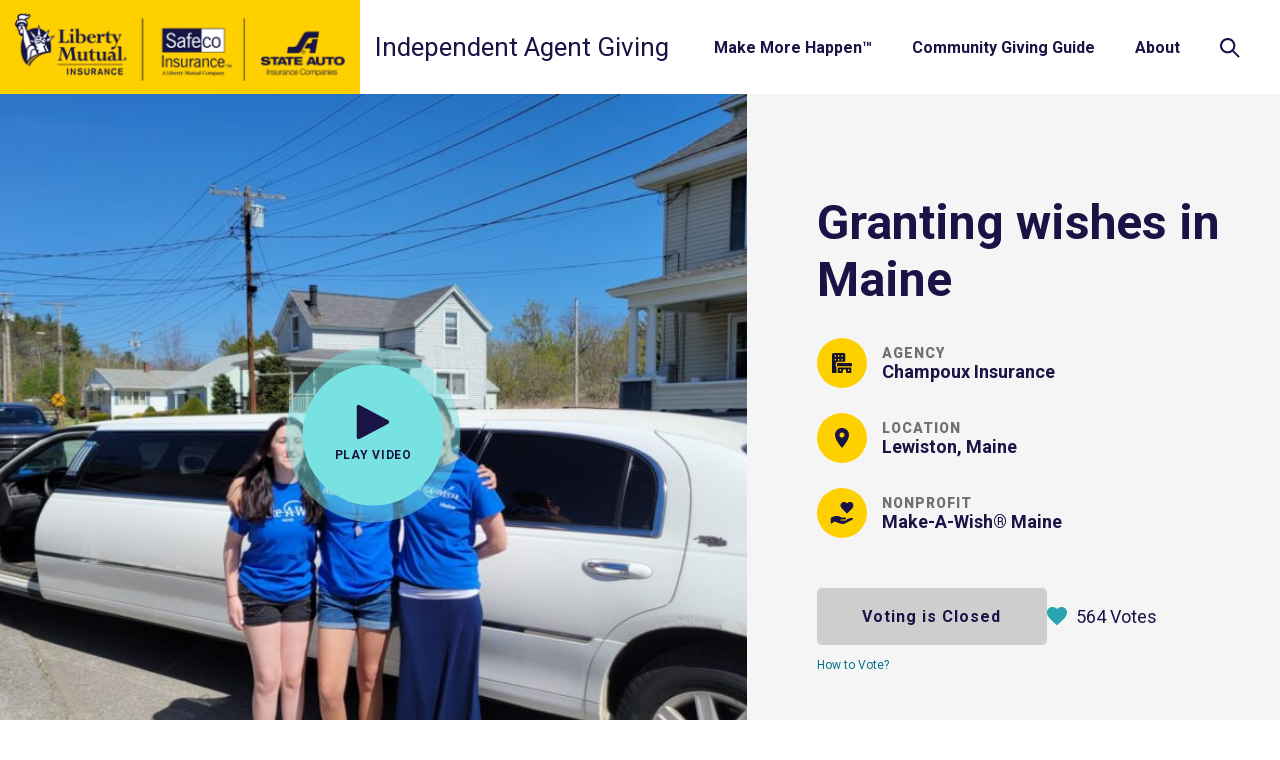

--- FILE ---
content_type: text/html; charset=UTF-8
request_url: https://www.agentgiving.com/Champoux-Insurance-Agency/
body_size: 43152
content:
<!doctype html>
<html lang="en" class="no-js">
<head>

	<meta charset="utf-8" />
	<meta http-equiv="X-UA-Compatible" content="IE=edge,chrome=1"><script type="text/javascript">(window.NREUM||(NREUM={})).init={ajax:{deny_list:["bam.nr-data.net"]},feature_flags:["soft_nav"]};(window.NREUM||(NREUM={})).loader_config={licenseKey:"b59eb89656",applicationID:"210075304",browserID:"210077285"};;/*! For license information please see nr-loader-rum-1.308.0.min.js.LICENSE.txt */
(()=>{var e,t,r={163:(e,t,r)=>{"use strict";r.d(t,{j:()=>E});var n=r(384),i=r(1741);var a=r(2555);r(860).K7.genericEvents;const s="experimental.resources",o="register",c=e=>{if(!e||"string"!=typeof e)return!1;try{document.createDocumentFragment().querySelector(e)}catch{return!1}return!0};var d=r(2614),u=r(944),l=r(8122);const f="[data-nr-mask]",g=e=>(0,l.a)(e,(()=>{const e={feature_flags:[],experimental:{allow_registered_children:!1,resources:!1},mask_selector:"*",block_selector:"[data-nr-block]",mask_input_options:{color:!1,date:!1,"datetime-local":!1,email:!1,month:!1,number:!1,range:!1,search:!1,tel:!1,text:!1,time:!1,url:!1,week:!1,textarea:!1,select:!1,password:!0}};return{ajax:{deny_list:void 0,block_internal:!0,enabled:!0,autoStart:!0},api:{get allow_registered_children(){return e.feature_flags.includes(o)||e.experimental.allow_registered_children},set allow_registered_children(t){e.experimental.allow_registered_children=t},duplicate_registered_data:!1},browser_consent_mode:{enabled:!1},distributed_tracing:{enabled:void 0,exclude_newrelic_header:void 0,cors_use_newrelic_header:void 0,cors_use_tracecontext_headers:void 0,allowed_origins:void 0},get feature_flags(){return e.feature_flags},set feature_flags(t){e.feature_flags=t},generic_events:{enabled:!0,autoStart:!0},harvest:{interval:30},jserrors:{enabled:!0,autoStart:!0},logging:{enabled:!0,autoStart:!0},metrics:{enabled:!0,autoStart:!0},obfuscate:void 0,page_action:{enabled:!0},page_view_event:{enabled:!0,autoStart:!0},page_view_timing:{enabled:!0,autoStart:!0},performance:{capture_marks:!1,capture_measures:!1,capture_detail:!0,resources:{get enabled(){return e.feature_flags.includes(s)||e.experimental.resources},set enabled(t){e.experimental.resources=t},asset_types:[],first_party_domains:[],ignore_newrelic:!0}},privacy:{cookies_enabled:!0},proxy:{assets:void 0,beacon:void 0},session:{expiresMs:d.wk,inactiveMs:d.BB},session_replay:{autoStart:!0,enabled:!1,preload:!1,sampling_rate:10,error_sampling_rate:100,collect_fonts:!1,inline_images:!1,fix_stylesheets:!0,mask_all_inputs:!0,get mask_text_selector(){return e.mask_selector},set mask_text_selector(t){c(t)?e.mask_selector="".concat(t,",").concat(f):""===t||null===t?e.mask_selector=f:(0,u.R)(5,t)},get block_class(){return"nr-block"},get ignore_class(){return"nr-ignore"},get mask_text_class(){return"nr-mask"},get block_selector(){return e.block_selector},set block_selector(t){c(t)?e.block_selector+=",".concat(t):""!==t&&(0,u.R)(6,t)},get mask_input_options(){return e.mask_input_options},set mask_input_options(t){t&&"object"==typeof t?e.mask_input_options={...t,password:!0}:(0,u.R)(7,t)}},session_trace:{enabled:!0,autoStart:!0},soft_navigations:{enabled:!0,autoStart:!0},spa:{enabled:!0,autoStart:!0},ssl:void 0,user_actions:{enabled:!0,elementAttributes:["id","className","tagName","type"]}}})());var p=r(6154),m=r(9324);let h=0;const v={buildEnv:m.F3,distMethod:m.Xs,version:m.xv,originTime:p.WN},b={consented:!1},y={appMetadata:{},get consented(){return this.session?.state?.consent||b.consented},set consented(e){b.consented=e},customTransaction:void 0,denyList:void 0,disabled:!1,harvester:void 0,isolatedBacklog:!1,isRecording:!1,loaderType:void 0,maxBytes:3e4,obfuscator:void 0,onerror:void 0,ptid:void 0,releaseIds:{},session:void 0,timeKeeper:void 0,registeredEntities:[],jsAttributesMetadata:{bytes:0},get harvestCount(){return++h}},_=e=>{const t=(0,l.a)(e,y),r=Object.keys(v).reduce((e,t)=>(e[t]={value:v[t],writable:!1,configurable:!0,enumerable:!0},e),{});return Object.defineProperties(t,r)};var w=r(5701);const x=e=>{const t=e.startsWith("http");e+="/",r.p=t?e:"https://"+e};var R=r(7836),k=r(3241);const A={accountID:void 0,trustKey:void 0,agentID:void 0,licenseKey:void 0,applicationID:void 0,xpid:void 0},S=e=>(0,l.a)(e,A),T=new Set;function E(e,t={},r,s){let{init:o,info:c,loader_config:d,runtime:u={},exposed:l=!0}=t;if(!c){const e=(0,n.pV)();o=e.init,c=e.info,d=e.loader_config}e.init=g(o||{}),e.loader_config=S(d||{}),c.jsAttributes??={},p.bv&&(c.jsAttributes.isWorker=!0),e.info=(0,a.D)(c);const f=e.init,m=[c.beacon,c.errorBeacon];T.has(e.agentIdentifier)||(f.proxy.assets&&(x(f.proxy.assets),m.push(f.proxy.assets)),f.proxy.beacon&&m.push(f.proxy.beacon),e.beacons=[...m],function(e){const t=(0,n.pV)();Object.getOwnPropertyNames(i.W.prototype).forEach(r=>{const n=i.W.prototype[r];if("function"!=typeof n||"constructor"===n)return;let a=t[r];e[r]&&!1!==e.exposed&&"micro-agent"!==e.runtime?.loaderType&&(t[r]=(...t)=>{const n=e[r](...t);return a?a(...t):n})})}(e),(0,n.US)("activatedFeatures",w.B)),u.denyList=[...f.ajax.deny_list||[],...f.ajax.block_internal?m:[]],u.ptid=e.agentIdentifier,u.loaderType=r,e.runtime=_(u),T.has(e.agentIdentifier)||(e.ee=R.ee.get(e.agentIdentifier),e.exposed=l,(0,k.W)({agentIdentifier:e.agentIdentifier,drained:!!w.B?.[e.agentIdentifier],type:"lifecycle",name:"initialize",feature:void 0,data:e.config})),T.add(e.agentIdentifier)}},384:(e,t,r)=>{"use strict";r.d(t,{NT:()=>s,US:()=>u,Zm:()=>o,bQ:()=>d,dV:()=>c,pV:()=>l});var n=r(6154),i=r(1863),a=r(1910);const s={beacon:"bam.nr-data.net",errorBeacon:"bam.nr-data.net"};function o(){return n.gm.NREUM||(n.gm.NREUM={}),void 0===n.gm.newrelic&&(n.gm.newrelic=n.gm.NREUM),n.gm.NREUM}function c(){let e=o();return e.o||(e.o={ST:n.gm.setTimeout,SI:n.gm.setImmediate||n.gm.setInterval,CT:n.gm.clearTimeout,XHR:n.gm.XMLHttpRequest,REQ:n.gm.Request,EV:n.gm.Event,PR:n.gm.Promise,MO:n.gm.MutationObserver,FETCH:n.gm.fetch,WS:n.gm.WebSocket},(0,a.i)(...Object.values(e.o))),e}function d(e,t){let r=o();r.initializedAgents??={},t.initializedAt={ms:(0,i.t)(),date:new Date},r.initializedAgents[e]=t}function u(e,t){o()[e]=t}function l(){return function(){let e=o();const t=e.info||{};e.info={beacon:s.beacon,errorBeacon:s.errorBeacon,...t}}(),function(){let e=o();const t=e.init||{};e.init={...t}}(),c(),function(){let e=o();const t=e.loader_config||{};e.loader_config={...t}}(),o()}},782:(e,t,r)=>{"use strict";r.d(t,{T:()=>n});const n=r(860).K7.pageViewTiming},860:(e,t,r)=>{"use strict";r.d(t,{$J:()=>u,K7:()=>c,P3:()=>d,XX:()=>i,Yy:()=>o,df:()=>a,qY:()=>n,v4:()=>s});const n="events",i="jserrors",a="browser/blobs",s="rum",o="browser/logs",c={ajax:"ajax",genericEvents:"generic_events",jserrors:i,logging:"logging",metrics:"metrics",pageAction:"page_action",pageViewEvent:"page_view_event",pageViewTiming:"page_view_timing",sessionReplay:"session_replay",sessionTrace:"session_trace",softNav:"soft_navigations",spa:"spa"},d={[c.pageViewEvent]:1,[c.pageViewTiming]:2,[c.metrics]:3,[c.jserrors]:4,[c.spa]:5,[c.ajax]:6,[c.sessionTrace]:7,[c.softNav]:8,[c.sessionReplay]:9,[c.logging]:10,[c.genericEvents]:11},u={[c.pageViewEvent]:s,[c.pageViewTiming]:n,[c.ajax]:n,[c.spa]:n,[c.softNav]:n,[c.metrics]:i,[c.jserrors]:i,[c.sessionTrace]:a,[c.sessionReplay]:a,[c.logging]:o,[c.genericEvents]:"ins"}},944:(e,t,r)=>{"use strict";r.d(t,{R:()=>i});var n=r(3241);function i(e,t){"function"==typeof console.debug&&(console.debug("New Relic Warning: https://github.com/newrelic/newrelic-browser-agent/blob/main/docs/warning-codes.md#".concat(e),t),(0,n.W)({agentIdentifier:null,drained:null,type:"data",name:"warn",feature:"warn",data:{code:e,secondary:t}}))}},1687:(e,t,r)=>{"use strict";r.d(t,{Ak:()=>d,Ze:()=>f,x3:()=>u});var n=r(3241),i=r(7836),a=r(3606),s=r(860),o=r(2646);const c={};function d(e,t){const r={staged:!1,priority:s.P3[t]||0};l(e),c[e].get(t)||c[e].set(t,r)}function u(e,t){e&&c[e]&&(c[e].get(t)&&c[e].delete(t),p(e,t,!1),c[e].size&&g(e))}function l(e){if(!e)throw new Error("agentIdentifier required");c[e]||(c[e]=new Map)}function f(e="",t="feature",r=!1){if(l(e),!e||!c[e].get(t)||r)return p(e,t);c[e].get(t).staged=!0,g(e)}function g(e){const t=Array.from(c[e]);t.every(([e,t])=>t.staged)&&(t.sort((e,t)=>e[1].priority-t[1].priority),t.forEach(([t])=>{c[e].delete(t),p(e,t)}))}function p(e,t,r=!0){const s=e?i.ee.get(e):i.ee,c=a.i.handlers;if(!s.aborted&&s.backlog&&c){if((0,n.W)({agentIdentifier:e,type:"lifecycle",name:"drain",feature:t}),r){const e=s.backlog[t],r=c[t];if(r){for(let t=0;e&&t<e.length;++t)m(e[t],r);Object.entries(r).forEach(([e,t])=>{Object.values(t||{}).forEach(t=>{t[0]?.on&&t[0]?.context()instanceof o.y&&t[0].on(e,t[1])})})}}s.isolatedBacklog||delete c[t],s.backlog[t]=null,s.emit("drain-"+t,[])}}function m(e,t){var r=e[1];Object.values(t[r]||{}).forEach(t=>{var r=e[0];if(t[0]===r){var n=t[1],i=e[3],a=e[2];n.apply(i,a)}})}},1738:(e,t,r)=>{"use strict";r.d(t,{U:()=>g,Y:()=>f});var n=r(3241),i=r(9908),a=r(1863),s=r(944),o=r(5701),c=r(3969),d=r(8362),u=r(860),l=r(4261);function f(e,t,r,a){const f=a||r;!f||f[e]&&f[e]!==d.d.prototype[e]||(f[e]=function(){(0,i.p)(c.xV,["API/"+e+"/called"],void 0,u.K7.metrics,r.ee),(0,n.W)({agentIdentifier:r.agentIdentifier,drained:!!o.B?.[r.agentIdentifier],type:"data",name:"api",feature:l.Pl+e,data:{}});try{return t.apply(this,arguments)}catch(e){(0,s.R)(23,e)}})}function g(e,t,r,n,s){const o=e.info;null===r?delete o.jsAttributes[t]:o.jsAttributes[t]=r,(s||null===r)&&(0,i.p)(l.Pl+n,[(0,a.t)(),t,r],void 0,"session",e.ee)}},1741:(e,t,r)=>{"use strict";r.d(t,{W:()=>a});var n=r(944),i=r(4261);class a{#e(e,...t){if(this[e]!==a.prototype[e])return this[e](...t);(0,n.R)(35,e)}addPageAction(e,t){return this.#e(i.hG,e,t)}register(e){return this.#e(i.eY,e)}recordCustomEvent(e,t){return this.#e(i.fF,e,t)}setPageViewName(e,t){return this.#e(i.Fw,e,t)}setCustomAttribute(e,t,r){return this.#e(i.cD,e,t,r)}noticeError(e,t){return this.#e(i.o5,e,t)}setUserId(e,t=!1){return this.#e(i.Dl,e,t)}setApplicationVersion(e){return this.#e(i.nb,e)}setErrorHandler(e){return this.#e(i.bt,e)}addRelease(e,t){return this.#e(i.k6,e,t)}log(e,t){return this.#e(i.$9,e,t)}start(){return this.#e(i.d3)}finished(e){return this.#e(i.BL,e)}recordReplay(){return this.#e(i.CH)}pauseReplay(){return this.#e(i.Tb)}addToTrace(e){return this.#e(i.U2,e)}setCurrentRouteName(e){return this.#e(i.PA,e)}interaction(e){return this.#e(i.dT,e)}wrapLogger(e,t,r){return this.#e(i.Wb,e,t,r)}measure(e,t){return this.#e(i.V1,e,t)}consent(e){return this.#e(i.Pv,e)}}},1863:(e,t,r)=>{"use strict";function n(){return Math.floor(performance.now())}r.d(t,{t:()=>n})},1910:(e,t,r)=>{"use strict";r.d(t,{i:()=>a});var n=r(944);const i=new Map;function a(...e){return e.every(e=>{if(i.has(e))return i.get(e);const t="function"==typeof e?e.toString():"",r=t.includes("[native code]"),a=t.includes("nrWrapper");return r||a||(0,n.R)(64,e?.name||t),i.set(e,r),r})}},2555:(e,t,r)=>{"use strict";r.d(t,{D:()=>o,f:()=>s});var n=r(384),i=r(8122);const a={beacon:n.NT.beacon,errorBeacon:n.NT.errorBeacon,licenseKey:void 0,applicationID:void 0,sa:void 0,queueTime:void 0,applicationTime:void 0,ttGuid:void 0,user:void 0,account:void 0,product:void 0,extra:void 0,jsAttributes:{},userAttributes:void 0,atts:void 0,transactionName:void 0,tNamePlain:void 0};function s(e){try{return!!e.licenseKey&&!!e.errorBeacon&&!!e.applicationID}catch(e){return!1}}const o=e=>(0,i.a)(e,a)},2614:(e,t,r)=>{"use strict";r.d(t,{BB:()=>s,H3:()=>n,g:()=>d,iL:()=>c,tS:()=>o,uh:()=>i,wk:()=>a});const n="NRBA",i="SESSION",a=144e5,s=18e5,o={STARTED:"session-started",PAUSE:"session-pause",RESET:"session-reset",RESUME:"session-resume",UPDATE:"session-update"},c={SAME_TAB:"same-tab",CROSS_TAB:"cross-tab"},d={OFF:0,FULL:1,ERROR:2}},2646:(e,t,r)=>{"use strict";r.d(t,{y:()=>n});class n{constructor(e){this.contextId=e}}},2843:(e,t,r)=>{"use strict";r.d(t,{G:()=>a,u:()=>i});var n=r(3878);function i(e,t=!1,r,i){(0,n.DD)("visibilitychange",function(){if(t)return void("hidden"===document.visibilityState&&e());e(document.visibilityState)},r,i)}function a(e,t,r){(0,n.sp)("pagehide",e,t,r)}},3241:(e,t,r)=>{"use strict";r.d(t,{W:()=>a});var n=r(6154);const i="newrelic";function a(e={}){try{n.gm.dispatchEvent(new CustomEvent(i,{detail:e}))}catch(e){}}},3606:(e,t,r)=>{"use strict";r.d(t,{i:()=>a});var n=r(9908);a.on=s;var i=a.handlers={};function a(e,t,r,a){s(a||n.d,i,e,t,r)}function s(e,t,r,i,a){a||(a="feature"),e||(e=n.d);var s=t[a]=t[a]||{};(s[r]=s[r]||[]).push([e,i])}},3878:(e,t,r)=>{"use strict";function n(e,t){return{capture:e,passive:!1,signal:t}}function i(e,t,r=!1,i){window.addEventListener(e,t,n(r,i))}function a(e,t,r=!1,i){document.addEventListener(e,t,n(r,i))}r.d(t,{DD:()=>a,jT:()=>n,sp:()=>i})},3969:(e,t,r)=>{"use strict";r.d(t,{TZ:()=>n,XG:()=>o,rs:()=>i,xV:()=>s,z_:()=>a});const n=r(860).K7.metrics,i="sm",a="cm",s="storeSupportabilityMetrics",o="storeEventMetrics"},4234:(e,t,r)=>{"use strict";r.d(t,{W:()=>a});var n=r(7836),i=r(1687);class a{constructor(e,t){this.agentIdentifier=e,this.ee=n.ee.get(e),this.featureName=t,this.blocked=!1}deregisterDrain(){(0,i.x3)(this.agentIdentifier,this.featureName)}}},4261:(e,t,r)=>{"use strict";r.d(t,{$9:()=>d,BL:()=>o,CH:()=>g,Dl:()=>_,Fw:()=>y,PA:()=>h,Pl:()=>n,Pv:()=>k,Tb:()=>l,U2:()=>a,V1:()=>R,Wb:()=>x,bt:()=>b,cD:()=>v,d3:()=>w,dT:()=>c,eY:()=>p,fF:()=>f,hG:()=>i,k6:()=>s,nb:()=>m,o5:()=>u});const n="api-",i="addPageAction",a="addToTrace",s="addRelease",o="finished",c="interaction",d="log",u="noticeError",l="pauseReplay",f="recordCustomEvent",g="recordReplay",p="register",m="setApplicationVersion",h="setCurrentRouteName",v="setCustomAttribute",b="setErrorHandler",y="setPageViewName",_="setUserId",w="start",x="wrapLogger",R="measure",k="consent"},5289:(e,t,r)=>{"use strict";r.d(t,{GG:()=>s,Qr:()=>c,sB:()=>o});var n=r(3878),i=r(6389);function a(){return"undefined"==typeof document||"complete"===document.readyState}function s(e,t){if(a())return e();const r=(0,i.J)(e),s=setInterval(()=>{a()&&(clearInterval(s),r())},500);(0,n.sp)("load",r,t)}function o(e){if(a())return e();(0,n.DD)("DOMContentLoaded",e)}function c(e){if(a())return e();(0,n.sp)("popstate",e)}},5607:(e,t,r)=>{"use strict";r.d(t,{W:()=>n});const n=(0,r(9566).bz)()},5701:(e,t,r)=>{"use strict";r.d(t,{B:()=>a,t:()=>s});var n=r(3241);const i=new Set,a={};function s(e,t){const r=t.agentIdentifier;a[r]??={},e&&"object"==typeof e&&(i.has(r)||(t.ee.emit("rumresp",[e]),a[r]=e,i.add(r),(0,n.W)({agentIdentifier:r,loaded:!0,drained:!0,type:"lifecycle",name:"load",feature:void 0,data:e})))}},6154:(e,t,r)=>{"use strict";r.d(t,{OF:()=>c,RI:()=>i,WN:()=>u,bv:()=>a,eN:()=>l,gm:()=>s,mw:()=>o,sb:()=>d});var n=r(1863);const i="undefined"!=typeof window&&!!window.document,a="undefined"!=typeof WorkerGlobalScope&&("undefined"!=typeof self&&self instanceof WorkerGlobalScope&&self.navigator instanceof WorkerNavigator||"undefined"!=typeof globalThis&&globalThis instanceof WorkerGlobalScope&&globalThis.navigator instanceof WorkerNavigator),s=i?window:"undefined"!=typeof WorkerGlobalScope&&("undefined"!=typeof self&&self instanceof WorkerGlobalScope&&self||"undefined"!=typeof globalThis&&globalThis instanceof WorkerGlobalScope&&globalThis),o=Boolean("hidden"===s?.document?.visibilityState),c=/iPad|iPhone|iPod/.test(s.navigator?.userAgent),d=c&&"undefined"==typeof SharedWorker,u=((()=>{const e=s.navigator?.userAgent?.match(/Firefox[/\s](\d+\.\d+)/);Array.isArray(e)&&e.length>=2&&e[1]})(),Date.now()-(0,n.t)()),l=()=>"undefined"!=typeof PerformanceNavigationTiming&&s?.performance?.getEntriesByType("navigation")?.[0]?.responseStart},6389:(e,t,r)=>{"use strict";function n(e,t=500,r={}){const n=r?.leading||!1;let i;return(...r)=>{n&&void 0===i&&(e.apply(this,r),i=setTimeout(()=>{i=clearTimeout(i)},t)),n||(clearTimeout(i),i=setTimeout(()=>{e.apply(this,r)},t))}}function i(e){let t=!1;return(...r)=>{t||(t=!0,e.apply(this,r))}}r.d(t,{J:()=>i,s:()=>n})},6630:(e,t,r)=>{"use strict";r.d(t,{T:()=>n});const n=r(860).K7.pageViewEvent},7699:(e,t,r)=>{"use strict";r.d(t,{It:()=>a,KC:()=>o,No:()=>i,qh:()=>s});var n=r(860);const i=16e3,a=1e6,s="SESSION_ERROR",o={[n.K7.logging]:!0,[n.K7.genericEvents]:!1,[n.K7.jserrors]:!1,[n.K7.ajax]:!1}},7836:(e,t,r)=>{"use strict";r.d(t,{P:()=>o,ee:()=>c});var n=r(384),i=r(8990),a=r(2646),s=r(5607);const o="nr@context:".concat(s.W),c=function e(t,r){var n={},s={},u={},l=!1;try{l=16===r.length&&d.initializedAgents?.[r]?.runtime.isolatedBacklog}catch(e){}var f={on:p,addEventListener:p,removeEventListener:function(e,t){var r=n[e];if(!r)return;for(var i=0;i<r.length;i++)r[i]===t&&r.splice(i,1)},emit:function(e,r,n,i,a){!1!==a&&(a=!0);if(c.aborted&&!i)return;t&&a&&t.emit(e,r,n);var o=g(n);m(e).forEach(e=>{e.apply(o,r)});var d=v()[s[e]];d&&d.push([f,e,r,o]);return o},get:h,listeners:m,context:g,buffer:function(e,t){const r=v();if(t=t||"feature",f.aborted)return;Object.entries(e||{}).forEach(([e,n])=>{s[n]=t,t in r||(r[t]=[])})},abort:function(){f._aborted=!0,Object.keys(f.backlog).forEach(e=>{delete f.backlog[e]})},isBuffering:function(e){return!!v()[s[e]]},debugId:r,backlog:l?{}:t&&"object"==typeof t.backlog?t.backlog:{},isolatedBacklog:l};return Object.defineProperty(f,"aborted",{get:()=>{let e=f._aborted||!1;return e||(t&&(e=t.aborted),e)}}),f;function g(e){return e&&e instanceof a.y?e:e?(0,i.I)(e,o,()=>new a.y(o)):new a.y(o)}function p(e,t){n[e]=m(e).concat(t)}function m(e){return n[e]||[]}function h(t){return u[t]=u[t]||e(f,t)}function v(){return f.backlog}}(void 0,"globalEE"),d=(0,n.Zm)();d.ee||(d.ee=c)},8122:(e,t,r)=>{"use strict";r.d(t,{a:()=>i});var n=r(944);function i(e,t){try{if(!e||"object"!=typeof e)return(0,n.R)(3);if(!t||"object"!=typeof t)return(0,n.R)(4);const r=Object.create(Object.getPrototypeOf(t),Object.getOwnPropertyDescriptors(t)),a=0===Object.keys(r).length?e:r;for(let s in a)if(void 0!==e[s])try{if(null===e[s]){r[s]=null;continue}Array.isArray(e[s])&&Array.isArray(t[s])?r[s]=Array.from(new Set([...e[s],...t[s]])):"object"==typeof e[s]&&"object"==typeof t[s]?r[s]=i(e[s],t[s]):r[s]=e[s]}catch(e){r[s]||(0,n.R)(1,e)}return r}catch(e){(0,n.R)(2,e)}}},8362:(e,t,r)=>{"use strict";r.d(t,{d:()=>a});var n=r(9566),i=r(1741);class a extends i.W{agentIdentifier=(0,n.LA)(16)}},8374:(e,t,r)=>{r.nc=(()=>{try{return document?.currentScript?.nonce}catch(e){}return""})()},8990:(e,t,r)=>{"use strict";r.d(t,{I:()=>i});var n=Object.prototype.hasOwnProperty;function i(e,t,r){if(n.call(e,t))return e[t];var i=r();if(Object.defineProperty&&Object.keys)try{return Object.defineProperty(e,t,{value:i,writable:!0,enumerable:!1}),i}catch(e){}return e[t]=i,i}},9324:(e,t,r)=>{"use strict";r.d(t,{F3:()=>i,Xs:()=>a,xv:()=>n});const n="1.308.0",i="PROD",a="CDN"},9566:(e,t,r)=>{"use strict";r.d(t,{LA:()=>o,bz:()=>s});var n=r(6154);const i="xxxxxxxx-xxxx-4xxx-yxxx-xxxxxxxxxxxx";function a(e,t){return e?15&e[t]:16*Math.random()|0}function s(){const e=n.gm?.crypto||n.gm?.msCrypto;let t,r=0;return e&&e.getRandomValues&&(t=e.getRandomValues(new Uint8Array(30))),i.split("").map(e=>"x"===e?a(t,r++).toString(16):"y"===e?(3&a()|8).toString(16):e).join("")}function o(e){const t=n.gm?.crypto||n.gm?.msCrypto;let r,i=0;t&&t.getRandomValues&&(r=t.getRandomValues(new Uint8Array(e)));const s=[];for(var o=0;o<e;o++)s.push(a(r,i++).toString(16));return s.join("")}},9908:(e,t,r)=>{"use strict";r.d(t,{d:()=>n,p:()=>i});var n=r(7836).ee.get("handle");function i(e,t,r,i,a){a?(a.buffer([e],i),a.emit(e,t,r)):(n.buffer([e],i),n.emit(e,t,r))}}},n={};function i(e){var t=n[e];if(void 0!==t)return t.exports;var a=n[e]={exports:{}};return r[e](a,a.exports,i),a.exports}i.m=r,i.d=(e,t)=>{for(var r in t)i.o(t,r)&&!i.o(e,r)&&Object.defineProperty(e,r,{enumerable:!0,get:t[r]})},i.f={},i.e=e=>Promise.all(Object.keys(i.f).reduce((t,r)=>(i.f[r](e,t),t),[])),i.u=e=>"nr-rum-1.308.0.min.js",i.o=(e,t)=>Object.prototype.hasOwnProperty.call(e,t),e={},t="NRBA-1.308.0.PROD:",i.l=(r,n,a,s)=>{if(e[r])e[r].push(n);else{var o,c;if(void 0!==a)for(var d=document.getElementsByTagName("script"),u=0;u<d.length;u++){var l=d[u];if(l.getAttribute("src")==r||l.getAttribute("data-webpack")==t+a){o=l;break}}if(!o){c=!0;var f={296:"sha512-+MIMDsOcckGXa1EdWHqFNv7P+JUkd5kQwCBr3KE6uCvnsBNUrdSt4a/3/L4j4TxtnaMNjHpza2/erNQbpacJQA=="};(o=document.createElement("script")).charset="utf-8",i.nc&&o.setAttribute("nonce",i.nc),o.setAttribute("data-webpack",t+a),o.src=r,0!==o.src.indexOf(window.location.origin+"/")&&(o.crossOrigin="anonymous"),f[s]&&(o.integrity=f[s])}e[r]=[n];var g=(t,n)=>{o.onerror=o.onload=null,clearTimeout(p);var i=e[r];if(delete e[r],o.parentNode&&o.parentNode.removeChild(o),i&&i.forEach(e=>e(n)),t)return t(n)},p=setTimeout(g.bind(null,void 0,{type:"timeout",target:o}),12e4);o.onerror=g.bind(null,o.onerror),o.onload=g.bind(null,o.onload),c&&document.head.appendChild(o)}},i.r=e=>{"undefined"!=typeof Symbol&&Symbol.toStringTag&&Object.defineProperty(e,Symbol.toStringTag,{value:"Module"}),Object.defineProperty(e,"__esModule",{value:!0})},i.p="https://js-agent.newrelic.com/",(()=>{var e={374:0,840:0};i.f.j=(t,r)=>{var n=i.o(e,t)?e[t]:void 0;if(0!==n)if(n)r.push(n[2]);else{var a=new Promise((r,i)=>n=e[t]=[r,i]);r.push(n[2]=a);var s=i.p+i.u(t),o=new Error;i.l(s,r=>{if(i.o(e,t)&&(0!==(n=e[t])&&(e[t]=void 0),n)){var a=r&&("load"===r.type?"missing":r.type),s=r&&r.target&&r.target.src;o.message="Loading chunk "+t+" failed: ("+a+": "+s+")",o.name="ChunkLoadError",o.type=a,o.request=s,n[1](o)}},"chunk-"+t,t)}};var t=(t,r)=>{var n,a,[s,o,c]=r,d=0;if(s.some(t=>0!==e[t])){for(n in o)i.o(o,n)&&(i.m[n]=o[n]);if(c)c(i)}for(t&&t(r);d<s.length;d++)a=s[d],i.o(e,a)&&e[a]&&e[a][0](),e[a]=0},r=self["webpackChunk:NRBA-1.308.0.PROD"]=self["webpackChunk:NRBA-1.308.0.PROD"]||[];r.forEach(t.bind(null,0)),r.push=t.bind(null,r.push.bind(r))})(),(()=>{"use strict";i(8374);var e=i(8362),t=i(860);const r=Object.values(t.K7);var n=i(163);var a=i(9908),s=i(1863),o=i(4261),c=i(1738);var d=i(1687),u=i(4234),l=i(5289),f=i(6154),g=i(944),p=i(384);const m=e=>f.RI&&!0===e?.privacy.cookies_enabled;function h(e){return!!(0,p.dV)().o.MO&&m(e)&&!0===e?.session_trace.enabled}var v=i(6389),b=i(7699);class y extends u.W{constructor(e,t){super(e.agentIdentifier,t),this.agentRef=e,this.abortHandler=void 0,this.featAggregate=void 0,this.loadedSuccessfully=void 0,this.onAggregateImported=new Promise(e=>{this.loadedSuccessfully=e}),this.deferred=Promise.resolve(),!1===e.init[this.featureName].autoStart?this.deferred=new Promise((t,r)=>{this.ee.on("manual-start-all",(0,v.J)(()=>{(0,d.Ak)(e.agentIdentifier,this.featureName),t()}))}):(0,d.Ak)(e.agentIdentifier,t)}importAggregator(e,t,r={}){if(this.featAggregate)return;const n=async()=>{let n;await this.deferred;try{if(m(e.init)){const{setupAgentSession:t}=await i.e(296).then(i.bind(i,3305));n=t(e)}}catch(e){(0,g.R)(20,e),this.ee.emit("internal-error",[e]),(0,a.p)(b.qh,[e],void 0,this.featureName,this.ee)}try{if(!this.#t(this.featureName,n,e.init))return(0,d.Ze)(this.agentIdentifier,this.featureName),void this.loadedSuccessfully(!1);const{Aggregate:i}=await t();this.featAggregate=new i(e,r),e.runtime.harvester.initializedAggregates.push(this.featAggregate),this.loadedSuccessfully(!0)}catch(e){(0,g.R)(34,e),this.abortHandler?.(),(0,d.Ze)(this.agentIdentifier,this.featureName,!0),this.loadedSuccessfully(!1),this.ee&&this.ee.abort()}};f.RI?(0,l.GG)(()=>n(),!0):n()}#t(e,r,n){if(this.blocked)return!1;switch(e){case t.K7.sessionReplay:return h(n)&&!!r;case t.K7.sessionTrace:return!!r;default:return!0}}}var _=i(6630),w=i(2614),x=i(3241);class R extends y{static featureName=_.T;constructor(e){var t;super(e,_.T),this.setupInspectionEvents(e.agentIdentifier),t=e,(0,c.Y)(o.Fw,function(e,r){"string"==typeof e&&("/"!==e.charAt(0)&&(e="/"+e),t.runtime.customTransaction=(r||"http://custom.transaction")+e,(0,a.p)(o.Pl+o.Fw,[(0,s.t)()],void 0,void 0,t.ee))},t),this.importAggregator(e,()=>i.e(296).then(i.bind(i,3943)))}setupInspectionEvents(e){const t=(t,r)=>{t&&(0,x.W)({agentIdentifier:e,timeStamp:t.timeStamp,loaded:"complete"===t.target.readyState,type:"window",name:r,data:t.target.location+""})};(0,l.sB)(e=>{t(e,"DOMContentLoaded")}),(0,l.GG)(e=>{t(e,"load")}),(0,l.Qr)(e=>{t(e,"navigate")}),this.ee.on(w.tS.UPDATE,(t,r)=>{(0,x.W)({agentIdentifier:e,type:"lifecycle",name:"session",data:r})})}}class k extends e.d{constructor(e){var t;(super(),f.gm)?(this.features={},(0,p.bQ)(this.agentIdentifier,this),this.desiredFeatures=new Set(e.features||[]),this.desiredFeatures.add(R),(0,n.j)(this,e,e.loaderType||"agent"),t=this,(0,c.Y)(o.cD,function(e,r,n=!1){if("string"==typeof e){if(["string","number","boolean"].includes(typeof r)||null===r)return(0,c.U)(t,e,r,o.cD,n);(0,g.R)(40,typeof r)}else(0,g.R)(39,typeof e)},t),function(e){(0,c.Y)(o.Dl,function(t,r=!1){if("string"!=typeof t&&null!==t)return void(0,g.R)(41,typeof t);const n=e.info.jsAttributes["enduser.id"];r&&null!=n&&n!==t?(0,a.p)(o.Pl+"setUserIdAndResetSession",[t],void 0,"session",e.ee):(0,c.U)(e,"enduser.id",t,o.Dl,!0)},e)}(this),function(e){(0,c.Y)(o.nb,function(t){if("string"==typeof t||null===t)return(0,c.U)(e,"application.version",t,o.nb,!1);(0,g.R)(42,typeof t)},e)}(this),function(e){(0,c.Y)(o.d3,function(){e.ee.emit("manual-start-all")},e)}(this),function(e){(0,c.Y)(o.Pv,function(t=!0){if("boolean"==typeof t){if((0,a.p)(o.Pl+o.Pv,[t],void 0,"session",e.ee),e.runtime.consented=t,t){const t=e.features.page_view_event;t.onAggregateImported.then(e=>{const r=t.featAggregate;e&&!r.sentRum&&r.sendRum()})}}else(0,g.R)(65,typeof t)},e)}(this),this.run()):(0,g.R)(21)}get config(){return{info:this.info,init:this.init,loader_config:this.loader_config,runtime:this.runtime}}get api(){return this}run(){try{const e=function(e){const t={};return r.forEach(r=>{t[r]=!!e[r]?.enabled}),t}(this.init),n=[...this.desiredFeatures];n.sort((e,r)=>t.P3[e.featureName]-t.P3[r.featureName]),n.forEach(r=>{if(!e[r.featureName]&&r.featureName!==t.K7.pageViewEvent)return;if(r.featureName===t.K7.spa)return void(0,g.R)(67);const n=function(e){switch(e){case t.K7.ajax:return[t.K7.jserrors];case t.K7.sessionTrace:return[t.K7.ajax,t.K7.pageViewEvent];case t.K7.sessionReplay:return[t.K7.sessionTrace];case t.K7.pageViewTiming:return[t.K7.pageViewEvent];default:return[]}}(r.featureName).filter(e=>!(e in this.features));n.length>0&&(0,g.R)(36,{targetFeature:r.featureName,missingDependencies:n}),this.features[r.featureName]=new r(this)})}catch(e){(0,g.R)(22,e);for(const e in this.features)this.features[e].abortHandler?.();const t=(0,p.Zm)();delete t.initializedAgents[this.agentIdentifier]?.features,delete this.sharedAggregator;return t.ee.get(this.agentIdentifier).abort(),!1}}}var A=i(2843),S=i(782);class T extends y{static featureName=S.T;constructor(e){super(e,S.T),f.RI&&((0,A.u)(()=>(0,a.p)("docHidden",[(0,s.t)()],void 0,S.T,this.ee),!0),(0,A.G)(()=>(0,a.p)("winPagehide",[(0,s.t)()],void 0,S.T,this.ee)),this.importAggregator(e,()=>i.e(296).then(i.bind(i,2117))))}}var E=i(3969);class I extends y{static featureName=E.TZ;constructor(e){super(e,E.TZ),f.RI&&document.addEventListener("securitypolicyviolation",e=>{(0,a.p)(E.xV,["Generic/CSPViolation/Detected"],void 0,this.featureName,this.ee)}),this.importAggregator(e,()=>i.e(296).then(i.bind(i,9623)))}}new k({features:[R,T,I],loaderType:"lite"})})()})();</script>

	<title>Granting wishes in Maine - Independent Agent Giving</title>

	<meta name="viewport" content="width=device-width, initial-scale=1" />

	<link rel="shortcut icon" type="image/png" href="https://www.agentgiving.com/wp-content/themes/safeco-agent-giving/img/favicon-32.png">
	<link rel="apple-touch-icon" href="https://www.agentgiving.com/wp-content/themes/safeco-agent-giving/img/favicon-76.png" sizes="76x76">
	<link rel="apple-touch-icon" href="https://www.agentgiving.com/wp-content/themes/safeco-agent-giving/img/favicon-120.png" sizes="120x120">
	<link rel="apple-touch-icon" href="https://www.agentgiving.com/wp-content/themes/safeco-agent-giving/img/favicon-152.png" sizes="152x152">

	<meta name='robots' content='index, follow, max-image-preview:large, max-snippet:-1, max-video-preview:-1' />

<!-- Google Tag Manager for WordPress by gtm4wp.com -->
<script data-cfasync="false" data-pagespeed-no-defer>
	var gtm4wp_datalayer_name = "dataLayer";
	var dataLayer = dataLayer || [];
</script>
<!-- End Google Tag Manager for WordPress by gtm4wp.com -->
	<!-- This site is optimized with the Yoast SEO plugin v26.7 - https://yoast.com/wordpress/plugins/seo/ -->
	<link rel="canonical" href="https://www.agentgiving.com/champoux-insurance-agency/" />
	<meta property="og:locale" content="en_US" />
	<meta property="og:type" content="article" />
	<meta property="og:title" content="Vote for Champoux Insurance to win $10,000 for Make-A-Wish® Maine from Liberty Mutual and Safeco Insurance!" />
	<meta property="og:description" content="Click to read their story then share it to your feed to vote for them. Every share and comment at AgentGiving.com counts toward their 500 goal! #MakeMoreHappenAward" />
	<meta property="og:url" content="https://www.agentgiving.com/champoux-insurance-agency/" />
	<meta property="og:site_name" content="Independent Agent Giving" />
	<meta property="article:published_time" content="2022-09-28T16:44:54+00:00" />
	<meta property="article:modified_time" content="2022-12-22T19:33:22+00:00" />
	<meta property="og:image" content="https://www.agentgiving.com/wp-content/uploads/MMH_Winner_Story_for_FB_Twit_LI_1200_×_630_px_-_2022-09-23T171532.006.png" />
	<meta property="og:image:width" content="1200" />
	<meta property="og:image:height" content="630" />
	<meta property="og:image:type" content="image/png" />
	<meta name="author" content="Kayla Chiara" />
	<meta name="twitter:card" content="summary_large_image" />
	<meta name="twitter:title" content="Vote for Champoux Insurance to win $10,000 for Make-A-Wish® Maine from Liberty Mutual and Safeco Insurance!" />
	<meta name="twitter:description" content="Click to read their story then share it to your feed to vote for them. Every share and comment at AgentGiving.com counts toward their 500 goal! #MakeMoreHappenAward" />
	<meta name="twitter:image" content="https://www.agentgiving.com/wp-content/uploads/MMH_Winner_Story_for_FB_Twit_LI_1200_×_630_px_-_2022-09-23T171532.006.png" />
	<meta name="twitter:label1" content="Written by" />
	<meta name="twitter:data1" content="Kayla Chiara" />
	<script type="application/ld+json" class="yoast-schema-graph">{"@context":"https://schema.org","@graph":[{"@type":"Article","@id":"https://www.agentgiving.com/champoux-insurance-agency/#article","isPartOf":{"@id":"https://www.agentgiving.com/champoux-insurance-agency/"},"author":{"name":"Kayla Chiara","@id":"https://www.agentgiving.com/#/schema/person/5a1c88a1fd7382660958199a10081e72"},"headline":"Granting wishes in Maine","datePublished":"2022-09-28T16:44:54+00:00","dateModified":"2022-12-22T19:33:22+00:00","mainEntityOfPage":{"@id":"https://www.agentgiving.com/champoux-insurance-agency/"},"wordCount":4,"articleSection":["2022 Stories"],"inLanguage":"en-US"},{"@type":"WebPage","@id":"https://www.agentgiving.com/champoux-insurance-agency/","url":"https://www.agentgiving.com/champoux-insurance-agency/","name":"Granting wishes in Maine - Independent Agent Giving","isPartOf":{"@id":"https://www.agentgiving.com/#website"},"datePublished":"2022-09-28T16:44:54+00:00","dateModified":"2022-12-22T19:33:22+00:00","author":{"@id":"https://www.agentgiving.com/#/schema/person/5a1c88a1fd7382660958199a10081e72"},"breadcrumb":{"@id":"https://www.agentgiving.com/champoux-insurance-agency/#breadcrumb"},"inLanguage":"en-US","potentialAction":[{"@type":"ReadAction","target":["https://www.agentgiving.com/champoux-insurance-agency/"]}]},{"@type":"BreadcrumbList","@id":"https://www.agentgiving.com/champoux-insurance-agency/#breadcrumb","itemListElement":[{"@type":"ListItem","position":1,"name":"Home","item":"https://www.agentgiving.com/"},{"@type":"ListItem","position":2,"name":"Make More Happen&#x2122;","item":"https://www.agentgiving.com/make-more-happen/"},{"@type":"ListItem","position":3,"name":"Granting wishes in Maine"}]},{"@type":"WebSite","@id":"https://www.agentgiving.com/#website","url":"https://www.agentgiving.com/","name":"Independent Agent Giving","description":"Recognizing independent insurance agents for their community service.","potentialAction":[{"@type":"SearchAction","target":{"@type":"EntryPoint","urlTemplate":"https://www.agentgiving.com/?s={search_term_string}"},"query-input":{"@type":"PropertyValueSpecification","valueRequired":true,"valueName":"search_term_string"}}],"inLanguage":"en-US"},{"@type":"Person","@id":"https://www.agentgiving.com/#/schema/person/5a1c88a1fd7382660958199a10081e72","name":"Kayla Chiara","url":"https://www.agentgiving.com/author/kchiara/"}]}</script>
	<!-- / Yoast SEO plugin. -->


<link rel='dns-prefetch' href='//www.google.com' />
<link rel="alternate" type="application/rss+xml" title="Independent Agent Giving &raquo; Granting wishes in Maine Comments Feed" href="https://www.agentgiving.com/champoux-insurance-agency/feed/" />
<link rel="alternate" title="oEmbed (JSON)" type="application/json+oembed" href="https://www.agentgiving.com/wp-json/oembed/1.0/embed?url=https%3A%2F%2Fwww.agentgiving.com%2Fchampoux-insurance-agency%2F" />
<link rel="alternate" title="oEmbed (XML)" type="text/xml+oembed" href="https://www.agentgiving.com/wp-json/oembed/1.0/embed?url=https%3A%2F%2Fwww.agentgiving.com%2Fchampoux-insurance-agency%2F&#038;format=xml" />
<style id='wp-img-auto-sizes-contain-inline-css' type='text/css'>
img:is([sizes=auto i],[sizes^="auto," i]){contain-intrinsic-size:3000px 1500px}
/*# sourceURL=wp-img-auto-sizes-contain-inline-css */
</style>
<style id='wp-emoji-styles-inline-css' type='text/css'>

	img.wp-smiley, img.emoji {
		display: inline !important;
		border: none !important;
		box-shadow: none !important;
		height: 1em !important;
		width: 1em !important;
		margin: 0 0.07em !important;
		vertical-align: -0.1em !important;
		background: none !important;
		padding: 0 !important;
	}
/*# sourceURL=wp-emoji-styles-inline-css */
</style>
<style id='wp-block-library-inline-css' type='text/css'>
:root{--wp-block-synced-color:#7a00df;--wp-block-synced-color--rgb:122,0,223;--wp-bound-block-color:var(--wp-block-synced-color);--wp-editor-canvas-background:#ddd;--wp-admin-theme-color:#007cba;--wp-admin-theme-color--rgb:0,124,186;--wp-admin-theme-color-darker-10:#006ba1;--wp-admin-theme-color-darker-10--rgb:0,107,160.5;--wp-admin-theme-color-darker-20:#005a87;--wp-admin-theme-color-darker-20--rgb:0,90,135;--wp-admin-border-width-focus:2px}@media (min-resolution:192dpi){:root{--wp-admin-border-width-focus:1.5px}}.wp-element-button{cursor:pointer}:root .has-very-light-gray-background-color{background-color:#eee}:root .has-very-dark-gray-background-color{background-color:#313131}:root .has-very-light-gray-color{color:#eee}:root .has-very-dark-gray-color{color:#313131}:root .has-vivid-green-cyan-to-vivid-cyan-blue-gradient-background{background:linear-gradient(135deg,#00d084,#0693e3)}:root .has-purple-crush-gradient-background{background:linear-gradient(135deg,#34e2e4,#4721fb 50%,#ab1dfe)}:root .has-hazy-dawn-gradient-background{background:linear-gradient(135deg,#faaca8,#dad0ec)}:root .has-subdued-olive-gradient-background{background:linear-gradient(135deg,#fafae1,#67a671)}:root .has-atomic-cream-gradient-background{background:linear-gradient(135deg,#fdd79a,#004a59)}:root .has-nightshade-gradient-background{background:linear-gradient(135deg,#330968,#31cdcf)}:root .has-midnight-gradient-background{background:linear-gradient(135deg,#020381,#2874fc)}:root{--wp--preset--font-size--normal:16px;--wp--preset--font-size--huge:42px}.has-regular-font-size{font-size:1em}.has-larger-font-size{font-size:2.625em}.has-normal-font-size{font-size:var(--wp--preset--font-size--normal)}.has-huge-font-size{font-size:var(--wp--preset--font-size--huge)}.has-text-align-center{text-align:center}.has-text-align-left{text-align:left}.has-text-align-right{text-align:right}.has-fit-text{white-space:nowrap!important}#end-resizable-editor-section{display:none}.aligncenter{clear:both}.items-justified-left{justify-content:flex-start}.items-justified-center{justify-content:center}.items-justified-right{justify-content:flex-end}.items-justified-space-between{justify-content:space-between}.screen-reader-text{border:0;clip-path:inset(50%);height:1px;margin:-1px;overflow:hidden;padding:0;position:absolute;width:1px;word-wrap:normal!important}.screen-reader-text:focus{background-color:#ddd;clip-path:none;color:#444;display:block;font-size:1em;height:auto;left:5px;line-height:normal;padding:15px 23px 14px;text-decoration:none;top:5px;width:auto;z-index:100000}html :where(.has-border-color){border-style:solid}html :where([style*=border-top-color]){border-top-style:solid}html :where([style*=border-right-color]){border-right-style:solid}html :where([style*=border-bottom-color]){border-bottom-style:solid}html :where([style*=border-left-color]){border-left-style:solid}html :where([style*=border-width]){border-style:solid}html :where([style*=border-top-width]){border-top-style:solid}html :where([style*=border-right-width]){border-right-style:solid}html :where([style*=border-bottom-width]){border-bottom-style:solid}html :where([style*=border-left-width]){border-left-style:solid}html :where(img[class*=wp-image-]){height:auto;max-width:100%}:where(figure){margin:0 0 1em}html :where(.is-position-sticky){--wp-admin--admin-bar--position-offset:var(--wp-admin--admin-bar--height,0px)}@media screen and (max-width:600px){html :where(.is-position-sticky){--wp-admin--admin-bar--position-offset:0px}}

/*# sourceURL=wp-block-library-inline-css */
</style><style id='global-styles-inline-css' type='text/css'>
:root{--wp--preset--aspect-ratio--square: 1;--wp--preset--aspect-ratio--4-3: 4/3;--wp--preset--aspect-ratio--3-4: 3/4;--wp--preset--aspect-ratio--3-2: 3/2;--wp--preset--aspect-ratio--2-3: 2/3;--wp--preset--aspect-ratio--16-9: 16/9;--wp--preset--aspect-ratio--9-16: 9/16;--wp--preset--color--black: #000000;--wp--preset--color--cyan-bluish-gray: #abb8c3;--wp--preset--color--white: #ffffff;--wp--preset--color--pale-pink: #f78da7;--wp--preset--color--vivid-red: #cf2e2e;--wp--preset--color--luminous-vivid-orange: #ff6900;--wp--preset--color--luminous-vivid-amber: #fcb900;--wp--preset--color--light-green-cyan: #7bdcb5;--wp--preset--color--vivid-green-cyan: #00d084;--wp--preset--color--pale-cyan-blue: #8ed1fc;--wp--preset--color--vivid-cyan-blue: #0693e3;--wp--preset--color--vivid-purple: #9b51e0;--wp--preset--gradient--vivid-cyan-blue-to-vivid-purple: linear-gradient(135deg,rgb(6,147,227) 0%,rgb(155,81,224) 100%);--wp--preset--gradient--light-green-cyan-to-vivid-green-cyan: linear-gradient(135deg,rgb(122,220,180) 0%,rgb(0,208,130) 100%);--wp--preset--gradient--luminous-vivid-amber-to-luminous-vivid-orange: linear-gradient(135deg,rgb(252,185,0) 0%,rgb(255,105,0) 100%);--wp--preset--gradient--luminous-vivid-orange-to-vivid-red: linear-gradient(135deg,rgb(255,105,0) 0%,rgb(207,46,46) 100%);--wp--preset--gradient--very-light-gray-to-cyan-bluish-gray: linear-gradient(135deg,rgb(238,238,238) 0%,rgb(169,184,195) 100%);--wp--preset--gradient--cool-to-warm-spectrum: linear-gradient(135deg,rgb(74,234,220) 0%,rgb(151,120,209) 20%,rgb(207,42,186) 40%,rgb(238,44,130) 60%,rgb(251,105,98) 80%,rgb(254,248,76) 100%);--wp--preset--gradient--blush-light-purple: linear-gradient(135deg,rgb(255,206,236) 0%,rgb(152,150,240) 100%);--wp--preset--gradient--blush-bordeaux: linear-gradient(135deg,rgb(254,205,165) 0%,rgb(254,45,45) 50%,rgb(107,0,62) 100%);--wp--preset--gradient--luminous-dusk: linear-gradient(135deg,rgb(255,203,112) 0%,rgb(199,81,192) 50%,rgb(65,88,208) 100%);--wp--preset--gradient--pale-ocean: linear-gradient(135deg,rgb(255,245,203) 0%,rgb(182,227,212) 50%,rgb(51,167,181) 100%);--wp--preset--gradient--electric-grass: linear-gradient(135deg,rgb(202,248,128) 0%,rgb(113,206,126) 100%);--wp--preset--gradient--midnight: linear-gradient(135deg,rgb(2,3,129) 0%,rgb(40,116,252) 100%);--wp--preset--font-size--small: 13px;--wp--preset--font-size--medium: 20px;--wp--preset--font-size--large: 36px;--wp--preset--font-size--x-large: 42px;--wp--preset--spacing--20: 0.44rem;--wp--preset--spacing--30: 0.67rem;--wp--preset--spacing--40: 1rem;--wp--preset--spacing--50: 1.5rem;--wp--preset--spacing--60: 2.25rem;--wp--preset--spacing--70: 3.38rem;--wp--preset--spacing--80: 5.06rem;--wp--preset--shadow--natural: 6px 6px 9px rgba(0, 0, 0, 0.2);--wp--preset--shadow--deep: 12px 12px 50px rgba(0, 0, 0, 0.4);--wp--preset--shadow--sharp: 6px 6px 0px rgba(0, 0, 0, 0.2);--wp--preset--shadow--outlined: 6px 6px 0px -3px rgb(255, 255, 255), 6px 6px rgb(0, 0, 0);--wp--preset--shadow--crisp: 6px 6px 0px rgb(0, 0, 0);}:where(.is-layout-flex){gap: 0.5em;}:where(.is-layout-grid){gap: 0.5em;}body .is-layout-flex{display: flex;}.is-layout-flex{flex-wrap: wrap;align-items: center;}.is-layout-flex > :is(*, div){margin: 0;}body .is-layout-grid{display: grid;}.is-layout-grid > :is(*, div){margin: 0;}:where(.wp-block-columns.is-layout-flex){gap: 2em;}:where(.wp-block-columns.is-layout-grid){gap: 2em;}:where(.wp-block-post-template.is-layout-flex){gap: 1.25em;}:where(.wp-block-post-template.is-layout-grid){gap: 1.25em;}.has-black-color{color: var(--wp--preset--color--black) !important;}.has-cyan-bluish-gray-color{color: var(--wp--preset--color--cyan-bluish-gray) !important;}.has-white-color{color: var(--wp--preset--color--white) !important;}.has-pale-pink-color{color: var(--wp--preset--color--pale-pink) !important;}.has-vivid-red-color{color: var(--wp--preset--color--vivid-red) !important;}.has-luminous-vivid-orange-color{color: var(--wp--preset--color--luminous-vivid-orange) !important;}.has-luminous-vivid-amber-color{color: var(--wp--preset--color--luminous-vivid-amber) !important;}.has-light-green-cyan-color{color: var(--wp--preset--color--light-green-cyan) !important;}.has-vivid-green-cyan-color{color: var(--wp--preset--color--vivid-green-cyan) !important;}.has-pale-cyan-blue-color{color: var(--wp--preset--color--pale-cyan-blue) !important;}.has-vivid-cyan-blue-color{color: var(--wp--preset--color--vivid-cyan-blue) !important;}.has-vivid-purple-color{color: var(--wp--preset--color--vivid-purple) !important;}.has-black-background-color{background-color: var(--wp--preset--color--black) !important;}.has-cyan-bluish-gray-background-color{background-color: var(--wp--preset--color--cyan-bluish-gray) !important;}.has-white-background-color{background-color: var(--wp--preset--color--white) !important;}.has-pale-pink-background-color{background-color: var(--wp--preset--color--pale-pink) !important;}.has-vivid-red-background-color{background-color: var(--wp--preset--color--vivid-red) !important;}.has-luminous-vivid-orange-background-color{background-color: var(--wp--preset--color--luminous-vivid-orange) !important;}.has-luminous-vivid-amber-background-color{background-color: var(--wp--preset--color--luminous-vivid-amber) !important;}.has-light-green-cyan-background-color{background-color: var(--wp--preset--color--light-green-cyan) !important;}.has-vivid-green-cyan-background-color{background-color: var(--wp--preset--color--vivid-green-cyan) !important;}.has-pale-cyan-blue-background-color{background-color: var(--wp--preset--color--pale-cyan-blue) !important;}.has-vivid-cyan-blue-background-color{background-color: var(--wp--preset--color--vivid-cyan-blue) !important;}.has-vivid-purple-background-color{background-color: var(--wp--preset--color--vivid-purple) !important;}.has-black-border-color{border-color: var(--wp--preset--color--black) !important;}.has-cyan-bluish-gray-border-color{border-color: var(--wp--preset--color--cyan-bluish-gray) !important;}.has-white-border-color{border-color: var(--wp--preset--color--white) !important;}.has-pale-pink-border-color{border-color: var(--wp--preset--color--pale-pink) !important;}.has-vivid-red-border-color{border-color: var(--wp--preset--color--vivid-red) !important;}.has-luminous-vivid-orange-border-color{border-color: var(--wp--preset--color--luminous-vivid-orange) !important;}.has-luminous-vivid-amber-border-color{border-color: var(--wp--preset--color--luminous-vivid-amber) !important;}.has-light-green-cyan-border-color{border-color: var(--wp--preset--color--light-green-cyan) !important;}.has-vivid-green-cyan-border-color{border-color: var(--wp--preset--color--vivid-green-cyan) !important;}.has-pale-cyan-blue-border-color{border-color: var(--wp--preset--color--pale-cyan-blue) !important;}.has-vivid-cyan-blue-border-color{border-color: var(--wp--preset--color--vivid-cyan-blue) !important;}.has-vivid-purple-border-color{border-color: var(--wp--preset--color--vivid-purple) !important;}.has-vivid-cyan-blue-to-vivid-purple-gradient-background{background: var(--wp--preset--gradient--vivid-cyan-blue-to-vivid-purple) !important;}.has-light-green-cyan-to-vivid-green-cyan-gradient-background{background: var(--wp--preset--gradient--light-green-cyan-to-vivid-green-cyan) !important;}.has-luminous-vivid-amber-to-luminous-vivid-orange-gradient-background{background: var(--wp--preset--gradient--luminous-vivid-amber-to-luminous-vivid-orange) !important;}.has-luminous-vivid-orange-to-vivid-red-gradient-background{background: var(--wp--preset--gradient--luminous-vivid-orange-to-vivid-red) !important;}.has-very-light-gray-to-cyan-bluish-gray-gradient-background{background: var(--wp--preset--gradient--very-light-gray-to-cyan-bluish-gray) !important;}.has-cool-to-warm-spectrum-gradient-background{background: var(--wp--preset--gradient--cool-to-warm-spectrum) !important;}.has-blush-light-purple-gradient-background{background: var(--wp--preset--gradient--blush-light-purple) !important;}.has-blush-bordeaux-gradient-background{background: var(--wp--preset--gradient--blush-bordeaux) !important;}.has-luminous-dusk-gradient-background{background: var(--wp--preset--gradient--luminous-dusk) !important;}.has-pale-ocean-gradient-background{background: var(--wp--preset--gradient--pale-ocean) !important;}.has-electric-grass-gradient-background{background: var(--wp--preset--gradient--electric-grass) !important;}.has-midnight-gradient-background{background: var(--wp--preset--gradient--midnight) !important;}.has-small-font-size{font-size: var(--wp--preset--font-size--small) !important;}.has-medium-font-size{font-size: var(--wp--preset--font-size--medium) !important;}.has-large-font-size{font-size: var(--wp--preset--font-size--large) !important;}.has-x-large-font-size{font-size: var(--wp--preset--font-size--x-large) !important;}
/*# sourceURL=global-styles-inline-css */
</style>

<style id='classic-theme-styles-inline-css' type='text/css'>
/*! This file is auto-generated */
.wp-block-button__link{color:#fff;background-color:#32373c;border-radius:9999px;box-shadow:none;text-decoration:none;padding:calc(.667em + 2px) calc(1.333em + 2px);font-size:1.125em}.wp-block-file__button{background:#32373c;color:#fff;text-decoration:none}
/*# sourceURL=/wp-includes/css/classic-themes.min.css */
</style>
<link rel='stylesheet' id='project-css-css' href='https://www.agentgiving.com/wp-content/themes/safeco-agent-giving/style.css?ver=1732646679662' type='text/css' media='all' />
<link rel='stylesheet' id='project-print-css-css' href='https://www.agentgiving.com/wp-content/themes/safeco-agent-giving/print.css?ver=1732646679662' type='text/css' media='print' />
<link rel='stylesheet' id='wpdiscuz-frontend-css-css' href='https://www.agentgiving.com/wp-content/plugins/wpdiscuz/themes/default/style.css?ver=7.6.42' type='text/css' media='all' />
<style id='wpdiscuz-frontend-css-inline-css' type='text/css'>
 #wpdcom .wpd-blog-administrator .wpd-comment-label{color:#ffffff;background-color:#1A1446;border:none}#wpdcom .wpd-blog-administrator .wpd-comment-author, #wpdcom .wpd-blog-administrator .wpd-comment-author a{color:#1A1446}#wpdcom.wpd-layout-1 .wpd-comment .wpd-blog-administrator .wpd-avatar img{border-color:#1A1446}#wpdcom.wpd-layout-2 .wpd-comment.wpd-reply .wpd-comment-wrap.wpd-blog-administrator{border-left:3px solid #1A1446}#wpdcom.wpd-layout-2 .wpd-comment .wpd-blog-administrator .wpd-avatar img{border-bottom-color:#1A1446}#wpdcom.wpd-layout-3 .wpd-blog-administrator .wpd-comment-subheader{border-top:1px dashed #1A1446}#wpdcom.wpd-layout-3 .wpd-reply .wpd-blog-administrator .wpd-comment-right{border-left:1px solid #1A1446}#wpdcom .wpd-blog-editor .wpd-comment-label{color:#ffffff;background-color:#1A1446;border:none}#wpdcom .wpd-blog-editor .wpd-comment-author, #wpdcom .wpd-blog-editor .wpd-comment-author a{color:#1A1446}#wpdcom.wpd-layout-1 .wpd-comment .wpd-blog-editor .wpd-avatar img{border-color:#1A1446}#wpdcom.wpd-layout-2 .wpd-comment.wpd-reply .wpd-comment-wrap.wpd-blog-editor{border-left:3px solid #1A1446}#wpdcom.wpd-layout-2 .wpd-comment .wpd-blog-editor .wpd-avatar img{border-bottom-color:#1A1446}#wpdcom.wpd-layout-3 .wpd-blog-editor .wpd-comment-subheader{border-top:1px dashed #1A1446}#wpdcom.wpd-layout-3 .wpd-reply .wpd-blog-editor .wpd-comment-right{border-left:1px solid #1A1446}#wpdcom .wpd-blog-author .wpd-comment-label{color:#ffffff;background-color:#1A1446;border:none}#wpdcom .wpd-blog-author .wpd-comment-author, #wpdcom .wpd-blog-author .wpd-comment-author a{color:#1A1446}#wpdcom.wpd-layout-1 .wpd-comment .wpd-blog-author .wpd-avatar img{border-color:#1A1446}#wpdcom.wpd-layout-2 .wpd-comment .wpd-blog-author .wpd-avatar img{border-bottom-color:#1A1446}#wpdcom.wpd-layout-3 .wpd-blog-author .wpd-comment-subheader{border-top:1px dashed #1A1446}#wpdcom.wpd-layout-3 .wpd-reply .wpd-blog-author .wpd-comment-right{border-left:1px solid #1A1446}#wpdcom .wpd-blog-contributor .wpd-comment-label{color:#ffffff;background-color:#1A1446;border:none}#wpdcom .wpd-blog-contributor .wpd-comment-author, #wpdcom .wpd-blog-contributor .wpd-comment-author a{color:#1A1446}#wpdcom.wpd-layout-1 .wpd-comment .wpd-blog-contributor .wpd-avatar img{border-color:#1A1446}#wpdcom.wpd-layout-2 .wpd-comment .wpd-blog-contributor .wpd-avatar img{border-bottom-color:#1A1446}#wpdcom.wpd-layout-3 .wpd-blog-contributor .wpd-comment-subheader{border-top:1px dashed #1A1446}#wpdcom.wpd-layout-3 .wpd-reply .wpd-blog-contributor .wpd-comment-right{border-left:1px solid #1A1446}#wpdcom .wpd-blog-subscriber .wpd-comment-label{color:#ffffff;background-color:#1A1446;border:none}#wpdcom .wpd-blog-subscriber .wpd-comment-author, #wpdcom .wpd-blog-subscriber .wpd-comment-author a{color:#1A1446}#wpdcom.wpd-layout-2 .wpd-comment .wpd-blog-subscriber .wpd-avatar img{border-bottom-color:#1A1446}#wpdcom.wpd-layout-3 .wpd-blog-subscriber .wpd-comment-subheader{border-top:1px dashed #1A1446}#wpdcom .wpd-blog-content_administrator .wpd-comment-label{color:#ffffff;background-color:#1A1446;border:none}#wpdcom .wpd-blog-content_administrator .wpd-comment-author, #wpdcom .wpd-blog-content_administrator .wpd-comment-author a{color:#1A1446}#wpdcom.wpd-layout-1 .wpd-comment .wpd-blog-content_administrator .wpd-avatar img{border-color:#1A1446}#wpdcom.wpd-layout-2 .wpd-comment .wpd-blog-content_administrator .wpd-avatar img{border-bottom-color:#1A1446}#wpdcom.wpd-layout-3 .wpd-blog-content_administrator .wpd-comment-subheader{border-top:1px dashed #1A1446}#wpdcom.wpd-layout-3 .wpd-reply .wpd-blog-content_administrator .wpd-comment-right{border-left:1px solid #1A1446}#wpdcom .wpd-blog-wpseo_manager .wpd-comment-label{color:#ffffff;background-color:#1A1446;border:none}#wpdcom .wpd-blog-wpseo_manager .wpd-comment-author, #wpdcom .wpd-blog-wpseo_manager .wpd-comment-author a{color:#1A1446}#wpdcom.wpd-layout-1 .wpd-comment .wpd-blog-wpseo_manager .wpd-avatar img{border-color:#1A1446}#wpdcom.wpd-layout-2 .wpd-comment .wpd-blog-wpseo_manager .wpd-avatar img{border-bottom-color:#1A1446}#wpdcom.wpd-layout-3 .wpd-blog-wpseo_manager .wpd-comment-subheader{border-top:1px dashed #1A1446}#wpdcom.wpd-layout-3 .wpd-reply .wpd-blog-wpseo_manager .wpd-comment-right{border-left:1px solid #1A1446}#wpdcom .wpd-blog-wpseo_editor .wpd-comment-label{color:#ffffff;background-color:#1A1446;border:none}#wpdcom .wpd-blog-wpseo_editor .wpd-comment-author, #wpdcom .wpd-blog-wpseo_editor .wpd-comment-author a{color:#1A1446}#wpdcom.wpd-layout-1 .wpd-comment .wpd-blog-wpseo_editor .wpd-avatar img{border-color:#1A1446}#wpdcom.wpd-layout-2 .wpd-comment .wpd-blog-wpseo_editor .wpd-avatar img{border-bottom-color:#1A1446}#wpdcom.wpd-layout-3 .wpd-blog-wpseo_editor .wpd-comment-subheader{border-top:1px dashed #1A1446}#wpdcom.wpd-layout-3 .wpd-reply .wpd-blog-wpseo_editor .wpd-comment-right{border-left:1px solid #1A1446}#wpdcom .wpd-blog-post_author .wpd-comment-label{color:#ffffff;background-color:#1A1446;border:none}#wpdcom .wpd-blog-post_author .wpd-comment-author, #wpdcom .wpd-blog-post_author .wpd-comment-author a{color:#1A1446}#wpdcom .wpd-blog-post_author .wpd-avatar img{border-color:#1A1446}#wpdcom.wpd-layout-1 .wpd-comment .wpd-blog-post_author .wpd-avatar img{border-color:#1A1446}#wpdcom.wpd-layout-2 .wpd-comment.wpd-reply .wpd-comment-wrap.wpd-blog-post_author{border-left:3px solid #1A1446}#wpdcom.wpd-layout-2 .wpd-comment .wpd-blog-post_author .wpd-avatar img{border-bottom-color:#1A1446}#wpdcom.wpd-layout-3 .wpd-blog-post_author .wpd-comment-subheader{border-top:1px dashed #1A1446}#wpdcom.wpd-layout-3 .wpd-reply .wpd-blog-post_author .wpd-comment-right{border-left:1px solid #1A1446}#wpdcom .wpd-blog-guest .wpd-comment-label{color:#ffffff;background-color:#1A1446;border:none}#wpdcom .wpd-blog-guest .wpd-comment-author, #wpdcom .wpd-blog-guest .wpd-comment-author a{color:#1A1446}#wpdcom.wpd-layout-3 .wpd-blog-guest .wpd-comment-subheader{border-top:1px dashed #1A1446}#comments, #respond, .comments-area, #wpdcom{}#wpdcom .ql-editor > *{color:#777777}#wpdcom .ql-editor::before{}#wpdcom .ql-toolbar{border:1px solid #DDDDDD;border-top:none}#wpdcom .ql-container{border:1px solid #DDDDDD;border-bottom:none}#wpdcom .wpd-form-row .wpdiscuz-item input[type="text"], #wpdcom .wpd-form-row .wpdiscuz-item input[type="email"], #wpdcom .wpd-form-row .wpdiscuz-item input[type="url"], #wpdcom .wpd-form-row .wpdiscuz-item input[type="color"], #wpdcom .wpd-form-row .wpdiscuz-item input[type="date"], #wpdcom .wpd-form-row .wpdiscuz-item input[type="datetime"], #wpdcom .wpd-form-row .wpdiscuz-item input[type="datetime-local"], #wpdcom .wpd-form-row .wpdiscuz-item input[type="month"], #wpdcom .wpd-form-row .wpdiscuz-item input[type="number"], #wpdcom .wpd-form-row .wpdiscuz-item input[type="time"], #wpdcom textarea, #wpdcom select{border:1px solid #DDDDDD;color:#777777}#wpdcom .wpd-form-row .wpdiscuz-item textarea{border:1px solid #DDDDDD}#wpdcom input::placeholder, #wpdcom textarea::placeholder, #wpdcom input::-moz-placeholder, #wpdcom textarea::-webkit-input-placeholder{}#wpdcom .wpd-comment-text{color:#777777}#wpdcom .wpd-thread-head .wpd-thread-info{border-bottom:2px solid #1A1446}#wpdcom .wpd-thread-head .wpd-thread-info.wpd-reviews-tab svg{fill:#1A1446}#wpdcom .wpd-thread-head .wpdiscuz-user-settings{border-bottom:2px solid #1A1446}#wpdcom .wpd-thread-head .wpdiscuz-user-settings:hover{color:#1A1446}#wpdcom .wpd-comment .wpd-follow-link:hover{color:#1A1446}#wpdcom .wpd-comment-status .wpd-sticky{color:#1A1446}#wpdcom .wpd-thread-filter .wpdf-active{color:#1A1446;border-bottom-color:#1A1446}#wpdcom .wpd-comment-info-bar{border:1px dashed #48436b;background:#e9e8ed}#wpdcom .wpd-comment-info-bar .wpd-current-view i{color:#1A1446}#wpdcom .wpd-filter-view-all:hover{background:#1A1446}#wpdcom .wpdiscuz-item .wpdiscuz-rating > label{color:#DDDDDD}#wpdcom .wpdiscuz-item .wpdiscuz-rating:not(:checked) > label:hover, .wpdiscuz-rating:not(:checked) > label:hover ~ label{}#wpdcom .wpdiscuz-item .wpdiscuz-rating > input ~ label:hover, #wpdcom .wpdiscuz-item .wpdiscuz-rating > input:not(:checked) ~ label:hover ~ label, #wpdcom .wpdiscuz-item .wpdiscuz-rating > input:not(:checked) ~ label:hover ~ label{color:#CCA600}#wpdcom .wpdiscuz-item .wpdiscuz-rating > input:checked ~ label:hover, #wpdcom .wpdiscuz-item .wpdiscuz-rating > input:checked ~ label:hover, #wpdcom .wpdiscuz-item .wpdiscuz-rating > label:hover ~ input:checked ~ label, #wpdcom .wpdiscuz-item .wpdiscuz-rating > input:checked + label:hover ~ label, #wpdcom .wpdiscuz-item .wpdiscuz-rating > input:checked ~ label:hover ~ label, .wpd-custom-field .wcf-active-star, #wpdcom .wpdiscuz-item .wpdiscuz-rating > input:checked ~ label{color:#FFD000}#wpd-post-rating .wpd-rating-wrap .wpd-rating-stars svg .wpd-star{fill:#DDDDDD}#wpd-post-rating .wpd-rating-wrap .wpd-rating-stars svg .wpd-active{fill:#FFD000}#wpd-post-rating .wpd-rating-wrap .wpd-rate-starts svg .wpd-star{fill:#DDDDDD}#wpd-post-rating .wpd-rating-wrap .wpd-rate-starts:hover svg .wpd-star{fill:#CCA600}#wpd-post-rating.wpd-not-rated .wpd-rating-wrap .wpd-rate-starts svg:hover ~ svg .wpd-star{fill:#DDDDDD}.wpdiscuz-post-rating-wrap .wpd-rating .wpd-rating-wrap .wpd-rating-stars svg .wpd-star{fill:#DDDDDD}.wpdiscuz-post-rating-wrap .wpd-rating .wpd-rating-wrap .wpd-rating-stars svg .wpd-active{fill:#FFD000}#wpdcom .wpd-comment .wpd-follow-active{color:#ff7a00}#wpdcom .page-numbers{color:#555;border:#555 1px solid}#wpdcom span.current{background:#555}#wpdcom.wpd-layout-1 .wpd-new-loaded-comment > .wpd-comment-wrap > .wpd-comment-right{background:#FFFFFF}#wpdcom.wpd-layout-2 .wpd-new-loaded-comment.wpd-comment > .wpd-comment-wrap > .wpd-comment-right{background:#FFFFFF}#wpdcom.wpd-layout-2 .wpd-new-loaded-comment.wpd-comment.wpd-reply > .wpd-comment-wrap > .wpd-comment-right{background:transparent}#wpdcom.wpd-layout-2 .wpd-new-loaded-comment.wpd-comment.wpd-reply > .wpd-comment-wrap{background:#FFFFFF}#wpdcom.wpd-layout-3 .wpd-new-loaded-comment.wpd-comment > .wpd-comment-wrap > .wpd-comment-right{background:#FFFFFF}#wpdcom .wpd-follow:hover i, #wpdcom .wpd-unfollow:hover i, #wpdcom .wpd-comment .wpd-follow-active:hover i{color:#1A1446}#wpdcom .wpdiscuz-readmore{cursor:pointer;color:#1A1446}.wpd-custom-field .wcf-pasiv-star, #wpcomm .wpdiscuz-item .wpdiscuz-rating > label{color:#DDDDDD}.wpd-wrapper .wpd-list-item.wpd-active{border-top:3px solid #1A1446}#wpdcom.wpd-layout-2 .wpd-comment.wpd-reply.wpd-unapproved-comment .wpd-comment-wrap{border-left:3px solid #FFFFFF}#wpdcom.wpd-layout-3 .wpd-comment.wpd-reply.wpd-unapproved-comment .wpd-comment-right{border-left:1px solid #FFFFFF}#wpdcom .wpd-prim-button{background-color:#555555;color:#FFFFFF}#wpdcom .wpd_label__check i.wpdicon-on{color:#555555;border:1px solid #aaaaaa}#wpd-bubble-wrapper #wpd-bubble-all-comments-count{color:#1DB99A}#wpd-bubble-wrapper > div{background-color:#1DB99A}#wpd-bubble-wrapper > #wpd-bubble #wpd-bubble-add-message{background-color:#1DB99A}#wpd-bubble-wrapper > #wpd-bubble #wpd-bubble-add-message::before{border-left-color:#1DB99A;border-right-color:#1DB99A}#wpd-bubble-wrapper.wpd-right-corner > #wpd-bubble #wpd-bubble-add-message::before{border-left-color:#1DB99A;border-right-color:#1DB99A}.wpd-inline-icon-wrapper path.wpd-inline-icon-first{fill:#1DB99A}.wpd-inline-icon-count{background-color:#1DB99A}.wpd-inline-icon-count::before{border-right-color:#1DB99A}.wpd-inline-form-wrapper::before{border-bottom-color:#1DB99A}.wpd-inline-form-question{background-color:#1DB99A}.wpd-inline-form{background-color:#1DB99A}.wpd-last-inline-comments-wrapper{border-color:#1DB99A}.wpd-last-inline-comments-wrapper::before{border-bottom-color:#1DB99A}.wpd-last-inline-comments-wrapper .wpd-view-all-inline-comments{background:#1DB99A}.wpd-last-inline-comments-wrapper .wpd-view-all-inline-comments:hover,.wpd-last-inline-comments-wrapper .wpd-view-all-inline-comments:active,.wpd-last-inline-comments-wrapper .wpd-view-all-inline-comments:focus{background-color:#1DB99A}#wpdcom .ql-snow .ql-tooltip[data-mode="link"]::before{content:"Enter link:"}#wpdcom .ql-snow .ql-tooltip.ql-editing a.ql-action::after{content:"Save"}
/*# sourceURL=wpdiscuz-frontend-css-inline-css */
</style>
<link rel='stylesheet' id='wpdiscuz-fa-css' href='https://www.agentgiving.com/wp-content/plugins/wpdiscuz/assets/third-party/font-awesome-5.13.0/css/fa.min.css?ver=7.6.42' type='text/css' media='all' />
<link rel='stylesheet' id='wpdiscuz-combo-css-css' href='https://www.agentgiving.com/wp-content/plugins/wpdiscuz/assets/css/wpdiscuz-combo.min.css?ver=6.9' type='text/css' media='all' />
<script type="text/javascript" src="https://www.agentgiving.com/wp-includes/js/jquery/jquery.min.js?ver=3.7.1" id="jquery-core-js"></script>
<script type="text/javascript" src="https://www.agentgiving.com/wp-includes/js/jquery/jquery-migrate.min.js?ver=3.4.1" id="jquery-migrate-js"></script>
<script type="text/javascript" src="https://www.agentgiving.com/wp-content/themes/safeco-agent-giving/js/modernizr/modernizr.custom.53630.js?ver=1732646679662" id="project-modernizr-js"></script>
<link rel="https://api.w.org/" href="https://www.agentgiving.com/wp-json/" /><link rel="alternate" title="JSON" type="application/json" href="https://www.agentgiving.com/wp-json/wp/v2/posts/3934" /><link rel="EditURI" type="application/rsd+xml" title="RSD" href="https://www.agentgiving.com/xmlrpc.php?rsd" />
<meta name="generator" content="WordPress 6.9" />
<link rel='shortlink' href='https://www.agentgiving.com/?p=3934' />

<!-- Google Tag Manager for WordPress by gtm4wp.com -->
<!-- GTM Container placement set to footer -->
<script data-cfasync="false" data-pagespeed-no-defer type="text/javascript">
	var dataLayer_content = {"pagePostType":"post","pagePostType2":"single-post","pageCategory":["2022-stories"],"pagePostAuthor":"Kayla Chiara"};
	dataLayer.push( dataLayer_content );
</script>
<script data-cfasync="false" data-pagespeed-no-defer type="text/javascript">
(function(w,d,s,l,i){w[l]=w[l]||[];w[l].push({'gtm.start':
new Date().getTime(),event:'gtm.js'});var f=d.getElementsByTagName(s)[0],
j=d.createElement(s),dl=l!='dataLayer'?'&l='+l:'';j.async=true;j.src=
'//www.googletagmanager.com/gtm.js?id='+i+dl;f.parentNode.insertBefore(j,f);
})(window,document,'script','dataLayer','GTM-N2CX5FQ');
</script>
<!-- End Google Tag Manager for WordPress by gtm4wp.com -->

<link rel='stylesheet' id='shared-counts-css' href='https://www.agentgiving.com/wp-content/plugins/shared-counts/assets/css/shared-counts.min.css?ver=1.5.0' type='text/css' media='all' />
</head>
<body class="wp-singular post-template-default single single-post postid-3934 single-format-standard wp-theme-safeco-agent-giving">

<div class="site-wrapper"><div class="site-pusher">
	
<!-- GTM Container placement set to footer -->
<!-- Google Tag Manager (noscript) -->
				<noscript><iframe src="https://www.googletagmanager.com/ns.html?id=GTM-N2CX5FQ" height="0" width="0" style="display:none;visibility:hidden" aria-hidden="true"></iframe></noscript>
<!-- End Google Tag Manager (noscript) -->
			<header class="site-header" itemscope itemtype="http://schema.org/Organization">

				<a class="site-header__logo" href="/" title="Independent Agent Giving" itemprop="logo" itemscope itemtype="http://schema.org/ImageObject">
					<span><img src="https://www.agentgiving.com/wp-content/themes/safeco-agent-giving/img/logo-navy-060123.png" srcset="https://www.agentgiving.com/wp-content/themes/safeco-agent-giving/img/logo-navy-060123.png, https://www.agentgiving.com/wp-content/themes/safeco-agent-giving/img/logo-navy-060123@2x.png 2x" alt="Independent Agent Giving" width="300px" height="62px" /></span>
					<span>Independent Agent Giving</span>
					<!-- Rich Snippet/schema.org markup about this Organization -->
					<meta itemprop="url" content="https://www.agentgiving.com/wp-content/themes/safeco-agent-giving/img/logo.png">
					<meta itemprop="name" content="Independent Agent Giving">
					<meta itemprop="url" content="https://www.agentgiving.com">
					<meta itemprop="description" content="Recognizing independent insurance agents for their community service.">
				</a>

				
				<a class="menu-btn">
				    <div class="toggle"><span></span><span></span><span></span><span></span></div>
				    <span>Menu</span>
				</a>

				<nav class="main-nav">
    <ul class="menu" itemscope itemtype="http://schema.org/SiteNavigationElement">
                    <li class="menu-item menu-item-type-post_type menu-item-object-page current_page_parent menu-item-has-children menu-item-385">

                <a href="https://www.agentgiving.com/make-more-happen/" itemprop="url">
                    <span itemprop="name">Make More Happen&#x2122;</span>
                </a>

                                                    <ul class="menu-second">
                                              <li class="menu-item menu-item-type-post_type menu-item-object-page menu-item-4380">
                            <a href="https://www.agentgiving.com/make-more-happen/apply/">Apply</a>
                        </li>
                                              <li class="menu-item menu-item-type-post_type menu-item-object-page menu-item-4541">
                            <a href="https://www.agentgiving.com/make-more-happen/info/">Program overview</a>
                        </li>
                                              <li class="menu-item menu-item-type-post_type menu-item-object-page menu-item-430">
                            <a href="https://www.agentgiving.com/make-more-happen/vote/">How to vote</a>
                        </li>
                                              <li class="menu-item menu-item-type-post_type menu-item-object-page menu-item-4396">
                            <a href="https://www.agentgiving.com/make-more-happen/make-more-happen-winners-in-the-news/">In the news</a>
                        </li>
                                          </ul>
                                  
            </li>
                    <li class="menu-item menu-item-type-post_type menu-item-object-page menu-item-has-children menu-item-4179">

                <a href="https://www.agentgiving.com/community-giving-guide/" itemprop="url">
                    <span itemprop="name">Community Giving Guide</span>
                </a>

                                                    <ul class="menu-second">
                                              <li class="menu-item menu-item-type-post_type menu-item-object-page menu-item-6757">
                            <a href="https://www.agentgiving.com/community-giving-guide/business-benefits/">Business benefits</a>
                        </li>
                                              <li class="menu-item menu-item-type-post_type menu-item-object-page menu-item-4183">
                            <a href="https://www.agentgiving.com/community-giving-guide/get-started/">Get started</a>
                        </li>
                                              <li class="menu-item menu-item-type-post_type menu-item-object-page menu-item-4182">
                            <a href="https://www.agentgiving.com/community-giving-guide/community-visibility/">Community visibility</a>
                        </li>
                                              <li class="menu-item menu-item-type-post_type menu-item-object-page menu-item-4181">
                            <a href="https://www.agentgiving.com/community-giving-guide/include-your-clients/">Include your clients</a>
                        </li>
                                              <li class="menu-item menu-item-type-post_type menu-item-object-page menu-item-6769">
                            <a href="https://www.agentgiving.com/community-giving-guide/toolbox/">Toolbox</a>
                        </li>
                                          </ul>
                                  
            </li>
                    <li class="menu-item menu-item-type-post_type menu-item-object-page menu-item-has-children menu-item-437">

                <a href="https://www.agentgiving.com/about/" itemprop="url">
                    <span itemprop="name">About</span>
                </a>

                                                    <ul class="menu-second">
                                              <li class="menu-item menu-item-type-post_type menu-item-object-page menu-item-4428">
                            <a href="https://www.agentgiving.com/about/blog/">Agent Giving blog</a>
                        </li>
                                              <li class="menu-item menu-item-type-post_type menu-item-object-page menu-item-7211">
                            <a href="https://www.agentgiving.com/about/2025-agent-giving-review/">2025 Agent Giving Review</a>
                        </li>
                                              <li class="menu-item menu-item-type-post_type menu-item-object-page menu-item-3952">
                            <a href="https://www.agentgiving.com/about/ia-community-giving-report/">IA Community Giving Report</a>
                        </li>
                                          </ul>
                                  
            </li>
                <li class="nav-search"><a class="js-open-search" href="#popup-search" title="Search Button"><svg width="20" height="20" viewBox="0 0 20 20" fill="none" xmlns="http://www.w3.org/2000/svg">
<path d="M19.2345 17.7733L13.8136 12.3524C14.8377 11.0223 15.3924 9.39051 15.3909 7.71188C15.3946 5.97549 14.811 4.28888 13.7348 2.92617C12.6587 1.56345 11.1533 0.604735 9.46336 0.20583C7.77341 -0.193076 5.99822 -0.00872086 4.4263 0.728932C2.85437 1.46659 1.57812 2.71418 0.804967 4.26894C0.0318092 5.82371 -0.192809 7.59425 0.167618 9.29283C0.528045 10.9914 1.45233 12.5182 2.79026 13.625C4.12818 14.7318 5.8011 15.3536 7.53713 15.3893C9.27316 15.425 10.9702 14.8726 12.3526 13.8218L17.7734 19.2426C17.9688 19.4333 18.231 19.54 18.504 19.54C18.7769 19.54 19.0391 19.4333 19.2345 19.2426C19.3311 19.1462 19.4078 19.0317 19.4601 18.9057C19.5124 18.7796 19.5394 18.6444 19.5394 18.5079C19.5394 18.3715 19.5124 18.2363 19.4601 18.1102C19.4078 17.9842 19.3311 17.8697 19.2345 17.7733V17.7733ZM2.10856 7.71188C2.10856 6.60362 2.4372 5.52024 3.05292 4.59875C3.66864 3.67726 4.54379 2.95905 5.56769 2.53493C6.5916 2.11082 7.71827 1.99985 8.80524 2.21606C9.89221 2.43227 10.8907 2.96595 11.6743 3.74962C12.458 4.53328 12.9917 5.53172 13.2079 6.6187C13.4241 7.70567 13.3131 8.83234 12.889 9.85625C12.4649 10.8801 11.7467 11.7553 10.8252 12.371C9.9037 12.9867 8.82032 13.3154 7.71205 13.3154C6.22659 13.3132 4.8026 12.7221 3.75221 11.6717C2.70183 10.6213 2.11076 9.19735 2.10856 7.71188V7.71188Z" fill="#1A1446"/>
</svg>
</a></li>
    </ul>
</nav>


		</header>
	
	<main class="site-main">
		
<section class="article-image-header">
    <div class="flex-row gutter-lg-none">
        <div class="col-flex col-lg-7 col-md-12 col-sm-12 col-xs-12 last-md last-sm last-xs">
            			<div class="article-image-header__image">
								<img src="https://www.agentgiving.com/wp-content/uploads/20220511_101339-1-1000x630.jpg" srcset="https://www.agentgiving.com/wp-content/uploads/20220511_101339-1-1000x630.jpg, https://www.agentgiving.com/wp-content/uploads/20220511_101339-1-1000x630@2x.jpg 2x" alt="Granting wishes in Maine" />
									<a href="#video-popup" class="play-btn js-popup-video">
                        <span><svg width="33" height="34" viewBox="0 0 33 34" fill="none" xmlns="http://www.w3.org/2000/svg">
<path d="M31.5417 15.2214C32.9887 15.9656 32.9887 18.0344 31.5417 18.7786L2.9147 33.501C1.58369 34.1855 8.73891e-08 33.2191 1.60835e-07 31.7224L1.60574e-06 2.27756C1.67919e-06 0.780851 1.58369 -0.185531 2.9147 0.498987L31.5417 15.2214Z" fill="#1A1446"/>
</svg>
Play Video</span>
                    </a>
					<div id="video-popup" class="video-card-popup__modal mfp-hide">
						<div class="popup-video-wrapper">
							<a class="popup-video__close js-close-video"><span>Close</span> <svg xmlns="http://www.w3.org/2000/svg" width="20" height="20" viewBox="0 0 20 20">
  <polygon fill="#000" fill-rule="evenodd" points="20 2 18 0 10 8 2 0 0 2 8 10 0 18 2 20 10 12 18 20 20 18 12 10"/>
</svg>
</a>
							<span class="circle-yellow"><svg width="142" height="142" viewBox="0 0 142 142" fill="none" xmlns="http://www.w3.org/2000/svg">
<circle cx="71" cy="71" r="71" fill="#FED000"/>
</svg>
</span>
							<div class="rtecontent"><iframe title="Granting wishes in Maine" width="640" height="360" src="https://www.youtube.com/embed/hBKsx6EI0e0?feature=oembed" frameborder="0" allow="accelerometer; autoplay; clipboard-write; encrypted-media; gyroscope; picture-in-picture; web-share" referrerpolicy="strict-origin-when-cross-origin" allowfullscreen></iframe></div>
							<span class="circle-teal"><svg width="210" height="210" viewBox="0 0 210 210" fill="none" xmlns="http://www.w3.org/2000/svg">
<circle cx="105" cy="105" r="105" fill="#78E1E1"/>
</svg>
</span>
						</div>
					</div>
							</div>
        </div>
        <div class="col-flex col-lg-5 col-md-12 col-sm-12 col-xs-12">
            <div class="article-image-header__content article-image-header__content--voting">
                <div>
                    										<h1>Granting wishes in Maine</h1>

										<div class="">
						<div class="article-meta-details__block">
							<div class="icon"><svg width="20" height="20" viewBox="0 0 20 20" fill="none" xmlns="http://www.w3.org/2000/svg">
<path fill-rule="evenodd" clip-rule="evenodd" d="M0 1.66667C0 0.746192 0.746193 0 1.66667 0H11.6667C12.5872 0 13.3333 0.746193 13.3333 1.66667V8.75H5.83333C4.68274 8.75 3.75 9.68275 3.75 10.8333V12.5C3.75 13.1816 4.07732 13.7867 4.58333 14.1668V14.5833V20H0V1.66667ZM3.33333 1.875C3.67851 1.875 3.95833 2.15482 3.95833 2.5V3.33333C3.95833 3.67851 3.67851 3.95833 3.33333 3.95833C2.98816 3.95833 2.70833 3.67851 2.70833 3.33333V2.5C2.70833 2.15482 2.98816 1.875 3.33333 1.875ZM7.29167 2.5C7.29167 2.15482 7.01184 1.875 6.66667 1.875C6.32149 1.875 6.04167 2.15482 6.04167 2.5V3.33333C6.04167 3.67851 6.32149 3.95833 6.66667 3.95833C7.01184 3.95833 7.29167 3.67851 7.29167 3.33333V2.5ZM10 1.875C10.3452 1.875 10.625 2.15482 10.625 2.5V3.33333C10.625 3.67851 10.3452 3.95833 10 3.95833C9.65483 3.95833 9.375 3.67851 9.375 3.33333V2.5C9.375 2.15482 9.65483 1.875 10 1.875ZM3.95833 6.25C3.95833 5.90482 3.67851 5.625 3.33333 5.625C2.98816 5.625 2.70833 5.90482 2.70833 6.25V7.08333C2.70833 7.42851 2.98816 7.70833 3.33333 7.70833C3.67851 7.70833 3.95833 7.42851 3.95833 7.08333V6.25ZM6.66667 5.625C7.01184 5.625 7.29167 5.90482 7.29167 6.25V7.08333C7.29167 7.42851 7.01184 7.70833 6.66667 7.70833C6.32149 7.70833 6.04167 7.42851 6.04167 7.08333V6.25C6.04167 5.90482 6.32149 5.625 6.66667 5.625ZM10.625 6.25C10.625 5.90482 10.3452 5.625 10 5.625C9.65483 5.625 9.375 5.90482 9.375 6.25V7.08333C9.375 7.42851 9.65483 7.70833 10 7.70833C10.3452 7.70833 10.625 7.42851 10.625 7.08333V6.25ZM5.83333 10C5.3731 10 5 10.3731 5 10.8333V12.5C5 12.9602 5.3731 13.3333 5.83333 13.3333H19.1667C19.6269 13.3333 20 12.9602 20 12.5V10.8333C20 10.3731 19.6269 10 19.1667 10H5.83333ZM19.1667 14.5833H5.83333V20H10.8333V17.9167C10.8333 16.9962 11.5795 16.25 12.5 16.25C13.4205 16.25 14.1667 16.9962 14.1667 17.9167V20H19.1667V14.5833ZM8.95833 16.6667C8.95833 16.3215 8.6785 16.0417 8.33333 16.0417C7.98816 16.0417 7.70833 16.3215 7.70833 16.6667V17.5C7.70833 17.8452 7.98816 18.125 8.33333 18.125C8.6785 18.125 8.95833 17.8452 8.95833 17.5V16.6667ZM16.6667 16.0417C17.0118 16.0417 17.2917 16.3215 17.2917 16.6667V17.5C17.2917 17.8452 17.0118 18.125 16.6667 18.125C16.3215 18.125 16.0417 17.8452 16.0417 17.5V16.6667C16.0417 16.3215 16.3215 16.0417 16.6667 16.0417Z" fill="#15132C"/>
</svg>
</div>
							<div class="text">
								<div class="label">Agency</div>
								Champoux Insurance
							</div>
						</div>
						<div class="article-meta-details__block">
							<div class="icon"><svg width="14" height="20" viewBox="0 0 14 20" fill="none" xmlns="http://www.w3.org/2000/svg">
<path fill-rule="evenodd" clip-rule="evenodd" d="M7 0C3.1 0 0 3.1 0 7C0 12.2 7 20 7 20C7 20 14 12.2 14 7C14 3.1 10.9 0 7 0ZM7 9.5C5.6 9.5 4.5 8.4 4.5 7C4.5 5.6 5.6 4.5 7 4.5C8.4 4.5 9.5 5.6 9.5 7C9.5 8.4 8.4 9.5 7 9.5Z" fill="#191446"/>
</svg>
</div>
							<div class="text">
								<div class="label">Location</div>
								Lewiston, Maine
							</div>
						</div>
						<div class="article-meta-details__block">
							<div class="icon"><svg width="23" height="22" viewBox="0 0 23 22" fill="none" xmlns="http://www.w3.org/2000/svg">
<path d="M22.6295 1.98474C22.3847 1.48414 22.0252 1.04842 21.5802 0.713017C21.1352 0.377614 20.6172 0.152008 20.0686 0.0545542C19.5199 -0.0428998 18.956 -0.00944826 18.4227 0.152187C17.8894 0.313822 17.4018 0.599075 16.9995 0.984736L16.5195 1.46474L15.9995 0.984736C15.5973 0.599075 15.1097 0.313822 14.5764 0.152187C14.0431 -0.00944826 13.4792 -0.0428998 12.9305 0.0545542C12.3819 0.152008 11.8639 0.377614 11.4189 0.713017C10.9739 1.04842 10.6144 1.48414 10.3695 1.98474C10.0485 2.63489 9.93677 3.3685 10.0496 4.08474C10.1624 4.80099 10.4942 5.46473 10.9995 5.98474L16.1095 11.3247C16.2051 11.42 16.3346 11.4735 16.4695 11.4735C16.6045 11.4735 16.734 11.42 16.8295 11.3247L21.9995 5.98474C22.5023 5.4632 22.8324 4.79963 22.9451 4.08405C23.0578 3.36848 22.9476 2.63555 22.6295 1.98474Z" fill="#181446"/>
<path d="M4.94002 14.0447C4.32187 14.0424 3.71194 14.1863 3.16002 14.4647L0.140018 15.9847C0.0979604 16.004 0.0623703 16.035 0.0375322 16.074C0.0126941 16.1131 -0.000333445 16.1584 1.7891e-05 16.2047V21.6047C-0.000527646 21.6484 0.011413 21.6914 0.034439 21.7286C0.057465 21.7658 0.0906213 21.7957 0.130018 21.8147C0.167252 21.8388 0.210662 21.8516 0.255018 21.8516C0.299374 21.8516 0.342784 21.8388 0.380018 21.8147L3.80002 19.6647C3.86156 19.6248 3.93141 19.5996 4.00421 19.591C4.07702 19.5823 4.15084 19.5904 4.22002 19.6147C14.48 23.0547 11 23.1147 22.33 17.3847C22.407 17.3458 22.4729 17.2879 22.5215 17.2166C22.57 17.1452 22.5997 17.0627 22.6077 16.9768C22.6157 16.8909 22.6017 16.8043 22.5672 16.7253C22.5326 16.6462 22.4785 16.5772 22.41 16.5247C22.0862 16.2396 21.6927 16.045 21.2695 15.9607C20.8464 15.8764 20.4084 15.9054 20 16.0447L16.58 17.1747C16.5171 17.1942 16.4589 17.2265 16.409 17.2695C16.3591 17.3125 16.3186 17.3654 16.29 17.4247C16.1258 17.7598 15.8712 18.0423 15.5549 18.2402C15.2385 18.4381 14.8732 18.5436 14.5 18.5447H10.5C10.3674 18.5447 10.2402 18.492 10.1465 18.3983C10.0527 18.3045 10 18.1773 10 18.0447C10 17.9121 10.0527 17.7849 10.1465 17.6912C10.2402 17.5974 10.3674 17.5447 10.5 17.5447H14.5C14.7652 17.5447 15.0196 17.4393 15.2071 17.2518C15.3947 17.0643 15.5 16.8099 15.5 16.5447C15.5 16.2795 15.3947 16.0251 15.2071 15.8376C15.0196 15.6501 14.7652 15.5447 14.5 15.5447H11.17C11.0623 15.5421 10.9578 15.5072 10.87 15.4447C9.75185 14.5964 8.40215 14.1081 7.00002 14.0447H4.94002Z" fill="#181446"/>
</svg>
</div>
							<div class="text">
								<div class="label">Nonprofit</div>
								Make-A-Wish® Maine
							</div>
						</div>
					</div>

										<div class="voting-button-wrapper">
		<button class="btn btn--disabled"><span>Voting is Closed</span></button>
	
		<div class="sticky-comments__count" id="vote_count">
		<span class="icon-heart"><svg xmlns="http://www.w3.org/2000/svg" width="20" height="19" viewBox="0 0 20 19">
  <path fill="#28A3AF" fill-rule="evenodd" d="M10,19.4 L8.6,18 C3.4,13.4 0,10.3 0,6.5 C0,3.4 2.4,1 5.5,1 C7.2,1 8.9,1.8 10,3.1 C11.1,1.8 12.8,1 14.5,1 C17.6,1 20,3.4 20,6.5 C20,10.3 16.6,13.4 11.4,18 L10,19.4 L10,19.4 Z" transform="translate(0 -1)"/>
</svg>
</span>
		<span class="vote-count">564 Votes</span>
	</div>
</div>
										<a class="text-xsmall js-inline-popup" href="#mmh-howto">How to Vote?</a>
                </div>
            </div>
        </div>
    </div>
</section>

<article class="article contains-share-bar">

				<div class="share-bar">
			<div class="share-bar__sticky">
				<h6 class="headline">Share</h6>
				<div class="social">
                                        <div class="shared-counts-wrap shortcode style-buttons"><a href="https://www.facebook.com/sharer/sharer.php?u=https://www.agentgiving.com/champoux-insurance-agency/&#038;display=popup&#038;ref=plugin&#038;src=share_button" title="Share on Facebook"  target="_blank"  rel="nofollow noopener noreferrer"  class="shared-counts-button facebook shared-counts-no-count" data-postid="3934" data-social-network="Facebook" data-social-action="Share" data-social-target="https://www.agentgiving.com/champoux-insurance-agency/"><span class="shared-counts-icon-label"><span class="shared-counts-icon"><svg version="1.1" xmlns="http://www.w3.org/2000/svg" width="18.8125" height="32" viewBox="0 0 602 1024"><path d="M548 6.857v150.857h-89.714q-49.143 0-66.286 20.571t-17.143 61.714v108h167.429l-22.286 169.143h-145.143v433.714h-174.857v-433.714h-145.714v-169.143h145.714v-124.571q0-106.286 59.429-164.857t158.286-58.571q84 0 130.286 6.857z"></path></svg></span><span class="shared-counts-label">Facebook</span></span></a><a href="https://twitter.com/share?url=https://www.agentgiving.com/champoux-insurance-agency/&#038;text=Granting%20wishes%20in%20Maine" title="Share on Twitter"  target="_blank"  rel="nofollow noopener noreferrer"  class="shared-counts-button twitter shared-counts-no-count" data-postid="3934" data-social-network="Twitter" data-social-action="Tweet" data-social-target="https://www.agentgiving.com/champoux-insurance-agency/"><span class="shared-counts-icon-label"><span class="shared-counts-icon"><svg viewBox="0 0 24 24" xmlns="http://www.w3.org/2000/svg"><path d="M13.8944 10.4695L21.3345 2H19.5716L13.1085 9.35244L7.95022 2H1.99936L9.80147 13.1192L1.99936 22H3.76218L10.5832 14.2338L16.0318 22H21.9827L13.8944 10.4695ZM11.4792 13.2168L10.6875 12.1089L4.39789 3.30146H7.10594L12.1833 10.412L12.9717 11.5199L19.5708 20.7619H16.8628L11.4792 13.2168Z" /></svg></span><span class="shared-counts-label">Tweet</span></span></a><a href="https://www.linkedin.com/shareArticle?mini=true&#038;url=https://www.agentgiving.com/champoux-insurance-agency/" title="Share on LinkedIn"  target="_blank"  rel="nofollow noopener noreferrer"  class="shared-counts-button linkedin shared-counts-no-count" data-postid="3934" data-social-network="LinkedIn" data-social-action="Share" data-social-target="https://www.agentgiving.com/champoux-insurance-agency/"><span class="shared-counts-icon-label"><span class="shared-counts-icon"><svg version="1.1" xmlns="http://www.w3.org/2000/svg" width="27.4375" height="32" viewBox="0 0 878 1024"><path d="M199.429 357.143v566.286h-188.571v-566.286h188.571zM211.429 182.286q0.571 41.714-28.857 69.714t-77.429 28h-1.143q-46.857 0-75.429-28t-28.571-69.714q0-42.286 29.429-70t76.857-27.714 76 27.714 29.143 70zM877.714 598.857v324.571h-188v-302.857q0-60-23.143-94t-72.286-34q-36 0-60.286 19.714t-36.286 48.857q-6.286 17.143-6.286 46.286v316h-188q1.143-228 1.143-369.714t-0.571-169.143l-0.571-27.429h188v82.286h-1.143q11.429-18.286 23.429-32t32.286-29.714 49.714-24.857 65.429-8.857q97.714 0 157.143 64.857t59.429 190z"></path></svg></span><span class="shared-counts-label">LinkedIn</span></span></a></div>
									</div>
				<div class="sticky-comments">
					<div class="sticky-comments__count">
						<span>370</span>
						Comments
					</div>
					<a href="#comments" class="sticky-comments__icon"><svg xmlns="http://www.w3.org/2000/svg" width="23" height="20" viewBox="0 0 23 20">
  <path fill="#28A3AF" fill-rule="evenodd" d="M135.17326,11.9917765 C135.931525,13.1112307 136.99002,14.0674961 138.346699,14.8377056 C138.254477,15.1879898 138.139713,15.5143673 138.001381,15.8407449 C137.886617,16.1442552 137.771852,16.4009917 137.657088,16.6109543 C137.564867,16.7980497 137.426535,17.0308796 137.243117,17.2647488 C137.058674,17.5204459 136.94391,17.6846741 136.851688,17.7771824 C136.759467,17.8946367 136.598592,18.0578255 136.391607,18.2677881 C136.184621,18.500618 136.069857,18.6638067 136.001203,18.7344872 C135.977635,18.7344872 135.955092,18.7812611 135.908982,18.8509021 C135.840328,18.897676 135.81676,18.9444499 135.81676,18.9444499 C135.794217,18.9673171 135.77065,19.0140909 135.724539,19.083732 C135.679453,19.1305058 135.679453,19.1772797 135.679453,19.2011863 C135.679453,19.2240536 135.679453,19.2469208 135.655885,19.3176013 C135.633342,19.3872423 135.633342,19.4568834 135.655885,19.48079 L135.655885,19.5036573 C135.679453,19.6439788 135.77065,19.7843004 135.886439,19.8768087 C136.001203,19.9703564 136.115967,20.0171302 136.276842,19.994263 C136.829146,19.9235825 137.31177,19.8310742 137.725742,19.7136199 C139.980041,19.1305058 141.935133,18.0806927 143.637129,16.5641804 C144.280629,16.6348609 144.901586,16.6577282 145.5,16.6577282 C147.5924,16.6577282 149.501381,16.2845768 151.273055,15.5382739 C153.043705,14.8148383 154.423951,13.7878924 155.458879,12.5052494 C156.493807,11.221567 157,9.84537633 157,8.32886408 C157,6.81235182 156.493807,5.43616113 155.458879,4.15247872 C154.423951,2.86983573 153.043705,1.84288981 151.273055,1.11945421 C149.501381,0.373151404 147.5924,0 145.5,0 C143.935311,0 142.463869,0.209962629 141.037512,0.652755103 C139.61218,1.096587 138.392809,1.67970103 137.357881,2.42600384 C136.345496,3.17230665 135.517553,4.05893101 134.920164,5.08587694 C134.299207,6.11178345 134,7.20837045 134,8.32886408 C134,9.6354137 134.391428,10.8484156 135.17326,11.9917765" transform="translate(-134)"/>
</svg>
</a>
				</div>
			</div>
		</div>

						<section class="pattern pattern--intro-copy outer-gutter">
			<div class="container mx800">
				<div class="rtecontent text-large"><p>Champoux Insurance needs your vote by October 31 to win $10,000 for Make-A-Wish<sup>®</sup> Maine. Read about their amazing dedication to creating life-changing wishes for children with critical illnesses.</p>
</div>
			</div>
		</section>
		
				

    <section class="pattern pattern--standard-content outer-gutter">
    <div class="container mx800">

        <div class="rtecontent">
            <p>To wish is to have hope. It represents a belief in a brighter future, the idea that new possibilities could be just around the corner. For children with critical illnesses, this is especially important. Research shows that wishes can help improve a child’s quality of life and produce better health outcomes, too.</p>
<p>That’s the inspiration behind Make-A-Wish Maine, a local chapter of the Make-A-Wish Foundation that creates life-changing wishes for children with serious illnesses. With the help of dedicated community volunteers, Make-A-Wish Maine serves children across the state and grants an average of one wish every five days.</p>
<p>&nbsp;</p>
<blockquote><p><em>“Make-A-Wish Maine creates moments and memories that put smiles on the faces of children who need it most.”</em></p>
<p><em>– Kacey LePage, Account Executive, Champoux Insurance</em></p></blockquote>
<p><strong> </strong></p>
<h4><strong>Keep children smiling </strong></h4>
<p>For a child with a critical illness, a wish gives them an opportunity to just enjoy being a kid again and to experience life outside of their illness. Whether it’s Maddie’s personal dance studio or Nick’s trip to Egypt, the wishes are as unique as the children themselves. And Make-A-Wish Maine is determined to make them all a reality, one by one.</p>
<p>This mission captivated Kacey LePage, account executive at Champoux Insurance, who said “Make-A-Wish Maine creates moments and memories that put smiles on the faces of children who need it most.” LePage got involved with Make-A-Wish Maine in 2016, and never looked back.</p>
<p><strong> </strong></p>
<h4><strong>A supportive team</strong></h4>
<p>When LePage’s colleagues learned about her passion for Make-A-Wish Maine, they were eager to support her and the organization in any way they could. The agency offers LePage paid time off to volunteer for the wish program, where she assists with set up, transportation, wish reveals and cleanup. She’s also on the planning committee for the Summer Block Party, Make-A-Wish Maine’s largest fundraiser.</p>
<p>Champoux Insurance also donates funds throughout the year. One year, Agency President Diane Champoux even celebrated her birthday by asking friends and family to donate to Make-A-Wish Maine instead of getting her gifts.</p>
<p>“It really touched my heart that the agency wanted to get involved,” said LePage. “I’ve been an advocate for Make-A-Wish Maine for a long time, so to have the support of Diane and the team is incredibly moving and motivational.”</p>
<p>&nbsp;</p>
<blockquote><p><em>“This is about creating positive experiences for the children, but granting wishes ends up transforming the entire community.” </em></p>
<p><em>– Kate Vickery, president &amp; CEO, Make-A-Wish Maine</em></p></blockquote>
<p>&nbsp;</p>
<h4><strong>Every wish matters</strong></h4>
<p>For Make-A-Wish Maine, community involvement makes all the difference. “First and foremost, this is about creating positive experiences for the children,” said Kate Vickery, president &amp; CEO of Make-A-Wish Maine. “But granting wishes ends up transforming the entire community.”</p>
<p>A Make More Happen Award from Liberty Mutual and Safeco Insurance will help make dozens more wishes come true for children in Maine. It will also go toward monthly gifts for the children after their wish reveals, so they continue to feel how important and valued they are in their communities.</p>
<div id="attachment_3963" style="width: 1034px" class="wp-caption aligncenter"><img aria-describedby="caption-attachment-3963" fetchpriority="high" decoding="async" class="wp-image-3963 size-large" src="https://www.agentgiving.com/wp-content/uploads/FB_IMG_1660448281194-e1664383403137-1024x555.jpg" alt="Granting wishes in Maine 2" width="1024" height="555" srcset="https://www.agentgiving.com/wp-content/uploads/FB_IMG_1660448281194-e1664383403137-1024x555.jpg 1024w, https://www.agentgiving.com/wp-content/uploads/FB_IMG_1660448281194-e1664383403137-300x163.jpg 300w, https://www.agentgiving.com/wp-content/uploads/FB_IMG_1660448281194-e1664383403137-128x69.jpg 128w, https://www.agentgiving.com/wp-content/uploads/FB_IMG_1660448281194-e1664383403137-768x416.jpg 768w, https://www.agentgiving.com/wp-content/uploads/FB_IMG_1660448281194-e1664383403137.jpg 1080w, https://www.agentgiving.com/wp-content/uploads/FB_IMG_1660448281194-e1664383403137-300x163@2x.jpg 600w" sizes="(max-width: 1024px) 100vw, 1024px" /><p id="caption-attachment-3963" class="wp-caption-text">Agent Kacey LePage raises money for Make-A-Wish Maine selling event merchandise for the nonprofit.</p></div>
<p>Help Champoux Insurance win $10,000 for Make-A-Wish Maine by cheering them on with a vote!</p>
<p>If your agency volunteers with a 501(c)3 nonprofit, learn how you can win a Make More Happen Award <a href="https://www.agentgiving.com/about/agent-resources/" target="_blank" rel="noopener">here</a>.</p>

                    </div>
    </div>
</section>


				
				<section class="pattern outer-gutter">
			<div class="container mx800">
				<div class="voting-button-wrapper">
		<button class="btn btn--disabled"><span>Voting is Closed</span></button>
	
		<div class="sticky-comments__count" id="vote_count">
		<span class="icon-heart"><svg xmlns="http://www.w3.org/2000/svg" width="20" height="19" viewBox="0 0 20 19">
  <path fill="#28A3AF" fill-rule="evenodd" d="M10,19.4 L8.6,18 C3.4,13.4 0,10.3 0,6.5 C0,3.4 2.4,1 5.5,1 C7.2,1 8.9,1.8 10,3.1 C11.1,1.8 12.8,1 14.5,1 C17.6,1 20,3.4 20,6.5 C20,10.3 16.6,13.4 11.4,18 L10,19.4 L10,19.4 Z" transform="translate(0 -1)"/>
</svg>
</span>
		<span class="vote-count">564 Votes</span>
	</div>
</div>			</div>
		</section>

</article>

<section 
	id="commentSection" 
	name="comments" 
	class="pattern pattern--pad pattern--comments bg-graylight outer-gutter" 
	data-post-id="3934" 
	data-hash="5289df23f200013805bb6045780691ce" 
	data-exp="Sat, 17 Jan 2026 00:00:00 UTC"
>
    <div class="container mx800">
					<h6>
				Voting is closed and comments have been turned off. Thank you for participating!
			</h6>
				<h6 class="hide" id="mmhCommentSubmittedMessage">
			Thank you for commenting! Please come back tomorrow to comment and vote for this agency!
		</h6>
            <div class="wpdiscuz_top_clearing"></div>
    <div id='comments' class='comments-area'><div id='respond' style='width: 0;height: 0;clear: both;margin: 0;padding: 0;'></div>    <div id="wpdcom" class="wpdiscuz_unauth wpd-default wpdiscuz_no_avatar wpd-layout-1 wpd-comments-closed">
                    <div id="wpd-threads" class="wpd-thread-wrapper">
                <div class="wpd-thread-head">
                    <div class="wpd-thread-info "
                         data-comments-count="370">
                        <span class='wpdtc' title='370'>370</span> Comments                    </div>
                                        <div class="wpd-space"></div>
                    <div class="wpd-thread-filter">
                                                    <div class="wpd-filter wpdf-reacted wpd_not_clicked "
                                 wpd-tooltip="Most reacted comment">
                                <i class="fas fa-bolt"></i></div>
                                                        <div class="wpd-filter wpdf-hottest wpd_not_clicked "
                                 wpd-tooltip="Hottest comment thread">
                                <i class="fas fa-fire"></i></div>
                                                        <div class="wpd-filter wpdf-sorting ">
                                                                        <span class="wpdiscuz-sort-button wpdiscuz-date-sort-desc wpdiscuz-sort-button-active"
                                              data-sorting="newest">Newest</span>
                                                                        <i class="fas fa-sort-down"></i>
                                <div class="wpdiscuz-sort-buttons">
                                                                            <span class="wpdiscuz-sort-button wpdiscuz-date-sort-asc"
                                              data-sorting="oldest">Oldest</span>
                                                                        </div>
                            </div>
                                                </div>
                </div>
                <div class="wpd-comment-info-bar">
                    <div class="wpd-current-view"><i
                            class="fas fa-quote-left"></i> Inline Feedbacks                    </div>
                    <div class="wpd-filter-view-all">View all comments</div>
                </div>
                                <div class="wpd-thread-list">
                    <div id='wpd-comm-27955_0' class='trackback even thread-even depth-1 wpd-comment wpd_comment_level-1'><div class="wpd-comment-wrap wpd-blog-guest">
    
    <div id="comment-27955" class="wpd-comment-right">
    <div class="wpd-comment-header">
    <div class="wpd-comment-author ">
    <a href='https://xn--789-vmlo3au3kpcyd6d.net/' rel='noreferrer ugc nofollow' target='_blank'>ufabet789</a>
</div>
    <div class="wpd-comment-date" title="April 16, 2025 3:21 pm">
    <i class='far fa-clock' aria-hidden='true'></i>
    8 months ago
</div>
    
    
    <div class="wpd-space"></div>
    <div class="wpd-comment-link wpd-hidden">
    <span wpd-tooltip='Comment Link' wpd-tooltip-position='left'><i class='fas fa-link' aria-hidden='true' data-wpd-clipboard='https://www.agentgiving.com/champoux-insurance-agency/#comment-27955'></i></span>
</div>
</div>
    
    <div class="wpd-comment-text">
    <p><strong>&#8230; [Trackback]</strong></p>
<p>[&#8230;] There you can find 92016 more Information on that Topic: agentgiving.com/champoux-insurance-agency/ [&#8230;]</p>

</div>
    
</div>
</div><div id='wpdiscuz_form_anchor-27955_0'></div></div><div id='wpd-comm-27869_0' class='trackback odd alt thread-odd thread-alt depth-1 wpd-comment wpd_comment_level-1'><div class="wpd-comment-wrap wpd-blog-guest">
    
    <div id="comment-27869" class="wpd-comment-right">
    <div class="wpd-comment-header">
    <div class="wpd-comment-author ">
    <a href='https://bridgestherapyandwellness.com/' rel='noreferrer ugc nofollow' target='_blank'>family therapist fairfax va</a>
</div>
    <div class="wpd-comment-date" title="April 10, 2025 3:32 pm">
    <i class='far fa-clock' aria-hidden='true'></i>
    9 months ago
</div>
    
    
    <div class="wpd-space"></div>
    <div class="wpd-comment-link wpd-hidden">
    <span wpd-tooltip='Comment Link' wpd-tooltip-position='left'><i class='fas fa-link' aria-hidden='true' data-wpd-clipboard='https://www.agentgiving.com/champoux-insurance-agency/#comment-27869'></i></span>
</div>
</div>
    
    <div class="wpd-comment-text">
    <p><strong>&#8230; [Trackback]</strong></p>
<p>[&#8230;] Information to that Topic: agentgiving.com/champoux-insurance-agency/ [&#8230;]</p>

</div>
    
</div>
</div><div id='wpdiscuz_form_anchor-27869_0'></div></div><div id='wpd-comm-27767_0' class='trackback even thread-even depth-1 wpd-comment wpd_comment_level-1'><div class="wpd-comment-wrap wpd-blog-guest">
    
    <div id="comment-27767" class="wpd-comment-right">
    <div class="wpd-comment-header">
    <div class="wpd-comment-author ">
    <a href='https://brownellsshop.com/product-category/binoculars/' rel='noreferrer ugc nofollow' target='_blank'>machine guns for sale</a>
</div>
    <div class="wpd-comment-date" title="April 2, 2025 3:17 pm">
    <i class='far fa-clock' aria-hidden='true'></i>
    9 months ago
</div>
    
    
    <div class="wpd-space"></div>
    <div class="wpd-comment-link wpd-hidden">
    <span wpd-tooltip='Comment Link' wpd-tooltip-position='left'><i class='fas fa-link' aria-hidden='true' data-wpd-clipboard='https://www.agentgiving.com/champoux-insurance-agency/#comment-27767'></i></span>
</div>
</div>
    
    <div class="wpd-comment-text">
    <p><strong>&#8230; [Trackback]</strong></p>
<p>[&#8230;] Read More Information here to that Topic: agentgiving.com/champoux-insurance-agency/ [&#8230;]</p>

</div>
    
</div>
</div><div id='wpdiscuz_form_anchor-27767_0'></div></div><div id='wpd-comm-27721_0' class='trackback odd alt thread-odd thread-alt depth-1 wpd-comment wpd_comment_level-1'><div class="wpd-comment-wrap wpd-blog-guest">
    
    <div id="comment-27721" class="wpd-comment-right">
    <div class="wpd-comment-header">
    <div class="wpd-comment-author ">
    <a href='https://www.healthy-vapes.com/best-seller/' rel='noreferrer ugc nofollow' target='_blank'>電子 菸 推薦</a>
</div>
    <div class="wpd-comment-date" title="April 1, 2025 8:37 am">
    <i class='far fa-clock' aria-hidden='true'></i>
    9 months ago
</div>
    
    
    <div class="wpd-space"></div>
    <div class="wpd-comment-link wpd-hidden">
    <span wpd-tooltip='Comment Link' wpd-tooltip-position='left'><i class='fas fa-link' aria-hidden='true' data-wpd-clipboard='https://www.agentgiving.com/champoux-insurance-agency/#comment-27721'></i></span>
</div>
</div>
    
    <div class="wpd-comment-text">
    <p><strong>&#8230; [Trackback]</strong></p>
<p>[&#8230;] Info on that Topic: agentgiving.com/champoux-insurance-agency/ [&#8230;]</p>

</div>
    
</div>
</div><div id='wpdiscuz_form_anchor-27721_0'></div></div><div id='wpd-comm-27705_0' class='trackback even thread-even depth-1 wpd-comment wpd_comment_level-1'><div class="wpd-comment-wrap wpd-blog-guest">
    
    <div id="comment-27705" class="wpd-comment-right">
    <div class="wpd-comment-header">
    <div class="wpd-comment-author ">
    <a href='https://th168.pro/' rel='noreferrer ugc nofollow' target='_blank'>สล็อตเว็บตรง th168</a>
</div>
    <div class="wpd-comment-date" title="March 31, 2025 5:17 pm">
    <i class='far fa-clock' aria-hidden='true'></i>
    9 months ago
</div>
    
    
    <div class="wpd-space"></div>
    <div class="wpd-comment-link wpd-hidden">
    <span wpd-tooltip='Comment Link' wpd-tooltip-position='left'><i class='fas fa-link' aria-hidden='true' data-wpd-clipboard='https://www.agentgiving.com/champoux-insurance-agency/#comment-27705'></i></span>
</div>
</div>
    
    <div class="wpd-comment-text">
    <p><strong>&#8230; [Trackback]</strong></p>
<p>[&#8230;] Info on that Topic: agentgiving.com/champoux-insurance-agency/ [&#8230;]</p>

</div>
    
</div>
</div><div id='wpdiscuz_form_anchor-27705_0'></div></div><div id='wpd-comm-27704_0' class='trackback odd alt thread-odd thread-alt depth-1 wpd-comment wpd_comment_level-1'><div class="wpd-comment-wrap wpd-blog-guest">
    
    <div id="comment-27704" class="wpd-comment-right">
    <div class="wpd-comment-header">
    <div class="wpd-comment-author ">
    <a href='https://amandawrightrealtor.com/' rel='noreferrer ugc nofollow' target='_blank'>Explore Luxury Homes in Seattle</a>
</div>
    <div class="wpd-comment-date" title="March 31, 2025 4:46 pm">
    <i class='far fa-clock' aria-hidden='true'></i>
    9 months ago
</div>
    
    
    <div class="wpd-space"></div>
    <div class="wpd-comment-link wpd-hidden">
    <span wpd-tooltip='Comment Link' wpd-tooltip-position='left'><i class='fas fa-link' aria-hidden='true' data-wpd-clipboard='https://www.agentgiving.com/champoux-insurance-agency/#comment-27704'></i></span>
</div>
</div>
    
    <div class="wpd-comment-text">
    <p><strong>&#8230; [Trackback]</strong></p>
<p>[&#8230;] Here you will find 94390 additional Information on that Topic: agentgiving.com/champoux-insurance-agency/ [&#8230;]</p>

</div>
    
</div>
</div><div id='wpdiscuz_form_anchor-27704_0'></div></div><div id='wpd-comm-27661_0' class='trackback even thread-even depth-1 wpd-comment wpd_comment_level-1'><div class="wpd-comment-wrap wpd-blog-guest">
    
    <div id="comment-27661" class="wpd-comment-right">
    <div class="wpd-comment-header">
    <div class="wpd-comment-author ">
    <a href='https://push888.biz/' rel='noreferrer ugc nofollow' target='_blank'>push888</a>
</div>
    <div class="wpd-comment-date" title="March 29, 2025 4:42 pm">
    <i class='far fa-clock' aria-hidden='true'></i>
    9 months ago
</div>
    
    
    <div class="wpd-space"></div>
    <div class="wpd-comment-link wpd-hidden">
    <span wpd-tooltip='Comment Link' wpd-tooltip-position='left'><i class='fas fa-link' aria-hidden='true' data-wpd-clipboard='https://www.agentgiving.com/champoux-insurance-agency/#comment-27661'></i></span>
</div>
</div>
    
    <div class="wpd-comment-text">
    <p><strong>&#8230; [Trackback]</strong></p>
<p>[&#8230;] Information to that Topic: agentgiving.com/champoux-insurance-agency/ [&#8230;]</p>

</div>
    
</div>
</div><div id='wpdiscuz_form_anchor-27661_0'></div></div><div id='wpd-comm-27600_0' class='trackback odd alt thread-odd thread-alt depth-1 wpd-comment wpd_comment_level-1'><div class="wpd-comment-wrap wpd-blog-guest">
    
    <div id="comment-27600" class="wpd-comment-right">
    <div class="wpd-comment-header">
    <div class="wpd-comment-author ">
    <a href='https://lsm99play.net/สล็อตออนไลน์/สูตรเปอร์เซ็นต์ชนะสล็อ/' rel='noreferrer ugc nofollow' target='_blank'>สูตรเปอร์เซ็นต์ชนะสล็อต pg เคล็ดลับดี ๆ ช่วยทำ Big Win ได้ง่ายขึ้น</a>
</div>
    <div class="wpd-comment-date" title="March 26, 2025 7:19 pm">
    <i class='far fa-clock' aria-hidden='true'></i>
    9 months ago
</div>
    
    
    <div class="wpd-space"></div>
    <div class="wpd-comment-link wpd-hidden">
    <span wpd-tooltip='Comment Link' wpd-tooltip-position='left'><i class='fas fa-link' aria-hidden='true' data-wpd-clipboard='https://www.agentgiving.com/champoux-insurance-agency/#comment-27600'></i></span>
</div>
</div>
    
    <div class="wpd-comment-text">
    <p><strong>&#8230; [Trackback]</strong></p>
<p>[&#8230;] Find More on that Topic: agentgiving.com/champoux-insurance-agency/ [&#8230;]</p>

</div>
    
</div>
</div><div id='wpdiscuz_form_anchor-27600_0'></div></div><div id='wpd-comm-27597_0' class='trackback even thread-even depth-1 wpd-comment wpd_comment_level-1'><div class="wpd-comment-wrap wpd-blog-guest">
    
    <div id="comment-27597" class="wpd-comment-right">
    <div class="wpd-comment-header">
    <div class="wpd-comment-author ">
    <a href='https://xn--24-3qi4duc3a1a7o.art/' rel='noreferrer ugc nofollow' target='_blank'>แทงหวย24</a>
</div>
    <div class="wpd-comment-date" title="March 26, 2025 4:24 pm">
    <i class='far fa-clock' aria-hidden='true'></i>
    9 months ago
</div>
    
    
    <div class="wpd-space"></div>
    <div class="wpd-comment-link wpd-hidden">
    <span wpd-tooltip='Comment Link' wpd-tooltip-position='left'><i class='fas fa-link' aria-hidden='true' data-wpd-clipboard='https://www.agentgiving.com/champoux-insurance-agency/#comment-27597'></i></span>
</div>
</div>
    
    <div class="wpd-comment-text">
    <p><strong>&#8230; [Trackback]</strong></p>
<p>[&#8230;] Read More Info here to that Topic: agentgiving.com/champoux-insurance-agency/ [&#8230;]</p>

</div>
    
</div>
</div><div id='wpdiscuz_form_anchor-27597_0'></div></div><div id='wpd-comm-27549_0' class='trackback odd alt thread-odd thread-alt depth-1 wpd-comment wpd_comment_level-1'><div class="wpd-comment-wrap wpd-blog-guest">
    
    <div id="comment-27549" class="wpd-comment-right">
    <div class="wpd-comment-header">
    <div class="wpd-comment-author ">
    <a href='https://carboninnovations.world/streetfighter-v2/' rel='noreferrer ugc nofollow' target='_blank'>Carbon moto parts</a>
</div>
    <div class="wpd-comment-date" title="March 24, 2025 4:12 pm">
    <i class='far fa-clock' aria-hidden='true'></i>
    9 months ago
</div>
    
    
    <div class="wpd-space"></div>
    <div class="wpd-comment-link wpd-hidden">
    <span wpd-tooltip='Comment Link' wpd-tooltip-position='left'><i class='fas fa-link' aria-hidden='true' data-wpd-clipboard='https://www.agentgiving.com/champoux-insurance-agency/#comment-27549'></i></span>
</div>
</div>
    
    <div class="wpd-comment-text">
    <p><strong>&#8230; [Trackback]</strong></p>
<p>[&#8230;] There you will find 89638 more Info to that Topic: agentgiving.com/champoux-insurance-agency/ [&#8230;]</p>

</div>
    
</div>
</div><div id='wpdiscuz_form_anchor-27549_0'></div></div><div id='wpd-comm-27520_0' class='trackback even thread-even depth-1 wpd-comment wpd_comment_level-1'><div class="wpd-comment-wrap wpd-blog-guest">
    
    <div id="comment-27520" class="wpd-comment-right">
    <div class="wpd-comment-header">
    <div class="wpd-comment-author ">
    <a href='https://lsm99live.org/หวยออนไลน์/ปิงปองออนไลน์/' rel='noreferrer ugc nofollow' target='_blank'>หวยปิงปอง ต้องเลือกเล่นผ่านที่ไหน ?</a>
</div>
    <div class="wpd-comment-date" title="March 22, 2025 6:15 pm">
    <i class='far fa-clock' aria-hidden='true'></i>
    9 months ago
</div>
    
    
    <div class="wpd-space"></div>
    <div class="wpd-comment-link wpd-hidden">
    <span wpd-tooltip='Comment Link' wpd-tooltip-position='left'><i class='fas fa-link' aria-hidden='true' data-wpd-clipboard='https://www.agentgiving.com/champoux-insurance-agency/#comment-27520'></i></span>
</div>
</div>
    
    <div class="wpd-comment-text">
    <p><strong>&#8230; [Trackback]</strong></p>
<p>[&#8230;] Read More to that Topic: agentgiving.com/champoux-insurance-agency/ [&#8230;]</p>

</div>
    
</div>
</div><div id='wpdiscuz_form_anchor-27520_0'></div></div><div id='wpd-comm-27423_0' class='trackback odd alt thread-odd thread-alt depth-1 wpd-comment wpd_comment_level-1'><div class="wpd-comment-wrap wpd-blog-guest">
    
    <div id="comment-27423" class="wpd-comment-right">
    <div class="wpd-comment-header">
    <div class="wpd-comment-author ">
    <a href='https://pgslot168.ai/' rel='noreferrer ugc nofollow' target='_blank'>pgslot</a>
</div>
    <div class="wpd-comment-date" title="March 16, 2025 4:38 pm">
    <i class='far fa-clock' aria-hidden='true'></i>
    9 months ago
</div>
    
    
    <div class="wpd-space"></div>
    <div class="wpd-comment-link wpd-hidden">
    <span wpd-tooltip='Comment Link' wpd-tooltip-position='left'><i class='fas fa-link' aria-hidden='true' data-wpd-clipboard='https://www.agentgiving.com/champoux-insurance-agency/#comment-27423'></i></span>
</div>
</div>
    
    <div class="wpd-comment-text">
    <p><strong>&#8230; [Trackback]</strong></p>
<p>[&#8230;] Information to that Topic: agentgiving.com/champoux-insurance-agency/ [&#8230;]</p>

</div>
    
</div>
</div><div id='wpdiscuz_form_anchor-27423_0'></div></div><div id='wpd-comm-27420_0' class='trackback even thread-even depth-1 wpd-comment wpd_comment_level-1'><div class="wpd-comment-wrap wpd-blog-guest">
    
    <div id="comment-27420" class="wpd-comment-right">
    <div class="wpd-comment-header">
    <div class="wpd-comment-author ">
    <a href='https://www.frantaskala.com/' rel='noreferrer ugc nofollow' target='_blank'>frantaskala.com</a>
</div>
    <div class="wpd-comment-date" title="March 16, 2025 4:50 am">
    <i class='far fa-clock' aria-hidden='true'></i>
    9 months ago
</div>
    
    
    <div class="wpd-space"></div>
    <div class="wpd-comment-link wpd-hidden">
    <span wpd-tooltip='Comment Link' wpd-tooltip-position='left'><i class='fas fa-link' aria-hidden='true' data-wpd-clipboard='https://www.agentgiving.com/champoux-insurance-agency/#comment-27420'></i></span>
</div>
</div>
    
    <div class="wpd-comment-text">
    <p><strong>&#8230; [Trackback]</strong></p>
<p>[&#8230;] Read More here on that Topic: agentgiving.com/champoux-insurance-agency/ [&#8230;]</p>

</div>
    
</div>
</div><div id='wpdiscuz_form_anchor-27420_0'></div></div><div id='wpd-comm-27367_0' class='trackback odd alt thread-odd thread-alt depth-1 wpd-comment wpd_comment_level-1'><div class="wpd-comment-wrap wpd-blog-guest">
    
    <div id="comment-27367" class="wpd-comment-right">
    <div class="wpd-comment-header">
    <div class="wpd-comment-author ">
    <a href='https://www.trustpilot.com/review/seo.casino' rel='noreferrer ugc nofollow' target='_blank'>SEO.Casino Review</a>
</div>
    <div class="wpd-comment-date" title="March 14, 2025 4:20 am">
    <i class='far fa-clock' aria-hidden='true'></i>
    10 months ago
</div>
    
    
    <div class="wpd-space"></div>
    <div class="wpd-comment-link wpd-hidden">
    <span wpd-tooltip='Comment Link' wpd-tooltip-position='left'><i class='fas fa-link' aria-hidden='true' data-wpd-clipboard='https://www.agentgiving.com/champoux-insurance-agency/#comment-27367'></i></span>
</div>
</div>
    
    <div class="wpd-comment-text">
    <p><strong>&#8230; [Trackback]</strong></p>
<p>[&#8230;] Find More to that Topic: agentgiving.com/champoux-insurance-agency/ [&#8230;]</p>

</div>
    
</div>
</div><div id='wpdiscuz_form_anchor-27367_0'></div></div><div id='wpd-comm-27347_0' class='trackback even thread-even depth-1 wpd-comment wpd_comment_level-1'><div class="wpd-comment-wrap wpd-blog-guest">
    
    <div id="comment-27347" class="wpd-comment-right">
    <div class="wpd-comment-header">
    <div class="wpd-comment-author ">
    <a href='https://hit789.limo/' rel='noreferrer ugc nofollow' target='_blank'>hit789</a>
</div>
    <div class="wpd-comment-date" title="March 13, 2025 7:04 am">
    <i class='far fa-clock' aria-hidden='true'></i>
    10 months ago
</div>
    
    
    <div class="wpd-space"></div>
    <div class="wpd-comment-link wpd-hidden">
    <span wpd-tooltip='Comment Link' wpd-tooltip-position='left'><i class='fas fa-link' aria-hidden='true' data-wpd-clipboard='https://www.agentgiving.com/champoux-insurance-agency/#comment-27347'></i></span>
</div>
</div>
    
    <div class="wpd-comment-text">
    <p><strong>&#8230; [Trackback]</strong></p>
<p>[&#8230;] Information to that Topic: agentgiving.com/champoux-insurance-agency/ [&#8230;]</p>

</div>
    
</div>
</div><div id='wpdiscuz_form_anchor-27347_0'></div></div><div id='wpd-comm-27280_0' class='trackback odd alt thread-odd thread-alt depth-1 wpd-comment wpd_comment_level-1'><div class="wpd-comment-wrap wpd-blog-guest">
    
    <div id="comment-27280" class="wpd-comment-right">
    <div class="wpd-comment-header">
    <div class="wpd-comment-author ">
    <a href='https://naza168.mn/' rel='noreferrer ugc nofollow' target='_blank'>naza168</a>
</div>
    <div class="wpd-comment-date" title="March 12, 2025 5:44 pm">
    <i class='far fa-clock' aria-hidden='true'></i>
    10 months ago
</div>
    
    
    <div class="wpd-space"></div>
    <div class="wpd-comment-link wpd-hidden">
    <span wpd-tooltip='Comment Link' wpd-tooltip-position='left'><i class='fas fa-link' aria-hidden='true' data-wpd-clipboard='https://www.agentgiving.com/champoux-insurance-agency/#comment-27280'></i></span>
</div>
</div>
    
    <div class="wpd-comment-text">
    <p><strong>&#8230; [Trackback]</strong></p>
<p>[&#8230;] Info to that Topic: agentgiving.com/champoux-insurance-agency/ [&#8230;]</p>

</div>
    
</div>
</div><div id='wpdiscuz_form_anchor-27280_0'></div></div><div id='wpd-comm-27278_0' class='trackback even thread-even depth-1 wpd-comment wpd_comment_level-1'><div class="wpd-comment-wrap wpd-blog-guest">
    
    <div id="comment-27278" class="wpd-comment-right">
    <div class="wpd-comment-header">
    <div class="wpd-comment-author ">
    <a href='https://y2k168.link/' rel='noreferrer ugc nofollow' target='_blank'>y2k168</a>
</div>
    <div class="wpd-comment-date" title="March 12, 2025 4:50 pm">
    <i class='far fa-clock' aria-hidden='true'></i>
    10 months ago
</div>
    
    
    <div class="wpd-space"></div>
    <div class="wpd-comment-link wpd-hidden">
    <span wpd-tooltip='Comment Link' wpd-tooltip-position='left'><i class='fas fa-link' aria-hidden='true' data-wpd-clipboard='https://www.agentgiving.com/champoux-insurance-agency/#comment-27278'></i></span>
</div>
</div>
    
    <div class="wpd-comment-text">
    <p><strong>&#8230; [Trackback]</strong></p>
<p>[&#8230;] Information to that Topic: agentgiving.com/champoux-insurance-agency/ [&#8230;]</p>

</div>
    
</div>
</div><div id='wpdiscuz_form_anchor-27278_0'></div></div><div id='wpd-comm-27204_0' class='trackback odd alt thread-odd thread-alt depth-1 wpd-comment wpd_comment_level-1'><div class="wpd-comment-wrap wpd-blog-guest">
    
    <div id="comment-27204" class="wpd-comment-right">
    <div class="wpd-comment-header">
    <div class="wpd-comment-author ">
    <a href='https://fun88.inc/' rel='noreferrer ugc nofollow' target='_blank'>fun88</a>
</div>
    <div class="wpd-comment-date" title="March 9, 2025 1:58 am">
    <i class='far fa-clock' aria-hidden='true'></i>
    10 months ago
</div>
    
    
    <div class="wpd-space"></div>
    <div class="wpd-comment-link wpd-hidden">
    <span wpd-tooltip='Comment Link' wpd-tooltip-position='left'><i class='fas fa-link' aria-hidden='true' data-wpd-clipboard='https://www.agentgiving.com/champoux-insurance-agency/#comment-27204'></i></span>
</div>
</div>
    
    <div class="wpd-comment-text">
    <p><strong>&#8230; [Trackback]</strong></p>
<p>[&#8230;] Here you can find 38749 additional Information on that Topic: agentgiving.com/champoux-insurance-agency/ [&#8230;]</p>

</div>
    
</div>
</div><div id='wpdiscuz_form_anchor-27204_0'></div></div><div id='wpd-comm-27189_0' class='trackback even thread-even depth-1 wpd-comment wpd_comment_level-1'><div class="wpd-comment-wrap wpd-blog-guest">
    
    <div id="comment-27189" class="wpd-comment-right">
    <div class="wpd-comment-header">
    <div class="wpd-comment-author ">
    <a href='https://pgslot168.name/' rel='noreferrer ugc nofollow' target='_blank'>pgslot168</a>
</div>
    <div class="wpd-comment-date" title="March 7, 2025 3:37 pm">
    <i class='far fa-clock' aria-hidden='true'></i>
    10 months ago
</div>
    
    
    <div class="wpd-space"></div>
    <div class="wpd-comment-link wpd-hidden">
    <span wpd-tooltip='Comment Link' wpd-tooltip-position='left'><i class='fas fa-link' aria-hidden='true' data-wpd-clipboard='https://www.agentgiving.com/champoux-insurance-agency/#comment-27189'></i></span>
</div>
</div>
    
    <div class="wpd-comment-text">
    <p><strong>&#8230; [Trackback]</strong></p>
<p>[&#8230;] Read More to that Topic: agentgiving.com/champoux-insurance-agency/ [&#8230;]</p>

</div>
    
</div>
</div><div id='wpdiscuz_form_anchor-27189_0'></div></div><div id='wpd-comm-27155_0' class='trackback odd alt thread-odd thread-alt depth-1 wpd-comment wpd_comment_level-1'><div class="wpd-comment-wrap wpd-blog-guest">
    
    <div id="comment-27155" class="wpd-comment-right">
    <div class="wpd-comment-header">
    <div class="wpd-comment-author ">
    <a href='https://meelike-th.com/' rel='noreferrer ugc nofollow' target='_blank'>ปั้มไลค์</a>
</div>
    <div class="wpd-comment-date" title="March 5, 2025 3:17 pm">
    <i class='far fa-clock' aria-hidden='true'></i>
    10 months ago
</div>
    
    
    <div class="wpd-space"></div>
    <div class="wpd-comment-link wpd-hidden">
    <span wpd-tooltip='Comment Link' wpd-tooltip-position='left'><i class='fas fa-link' aria-hidden='true' data-wpd-clipboard='https://www.agentgiving.com/champoux-insurance-agency/#comment-27155'></i></span>
</div>
</div>
    
    <div class="wpd-comment-text">
    <p><strong>&#8230; [Trackback]</strong></p>
<p>[&#8230;] There you will find 99860 additional Information on that Topic: agentgiving.com/champoux-insurance-agency/ [&#8230;]</p>

</div>
    
</div>
</div><div id='wpdiscuz_form_anchor-27155_0'></div></div><div id='wpd-comm-27135_0' class='trackback even thread-even depth-1 wpd-comment wpd_comment_level-1'><div class="wpd-comment-wrap wpd-blog-guest">
    
    <div id="comment-27135" class="wpd-comment-right">
    <div class="wpd-comment-header">
    <div class="wpd-comment-author ">
    <a href='https://lg96th.com/' rel='noreferrer ugc nofollow' target='_blank'>lg96</a>
</div>
    <div class="wpd-comment-date" title="March 4, 2025 10:46 pm">
    <i class='far fa-clock' aria-hidden='true'></i>
    10 months ago
</div>
    
    
    <div class="wpd-space"></div>
    <div class="wpd-comment-link wpd-hidden">
    <span wpd-tooltip='Comment Link' wpd-tooltip-position='left'><i class='fas fa-link' aria-hidden='true' data-wpd-clipboard='https://www.agentgiving.com/champoux-insurance-agency/#comment-27135'></i></span>
</div>
</div>
    
    <div class="wpd-comment-text">
    <p><strong>&#8230; [Trackback]</strong></p>
<p>[&#8230;] Find More here on that Topic: agentgiving.com/champoux-insurance-agency/ [&#8230;]</p>

</div>
    
</div>
</div><div id='wpdiscuz_form_anchor-27135_0'></div></div><div id='wpd-comm-27134_0' class='trackback odd alt thread-odd thread-alt depth-1 wpd-comment wpd_comment_level-1'><div class="wpd-comment-wrap wpd-blog-guest">
    
    <div id="comment-27134" class="wpd-comment-right">
    <div class="wpd-comment-header">
    <div class="wpd-comment-author ">
    <a href='https://autolikedd.com/' rel='noreferrer ugc nofollow' target='_blank'>ปั้มวิว</a>
</div>
    <div class="wpd-comment-date" title="March 4, 2025 8:45 pm">
    <i class='far fa-clock' aria-hidden='true'></i>
    10 months ago
</div>
    
    
    <div class="wpd-space"></div>
    <div class="wpd-comment-link wpd-hidden">
    <span wpd-tooltip='Comment Link' wpd-tooltip-position='left'><i class='fas fa-link' aria-hidden='true' data-wpd-clipboard='https://www.agentgiving.com/champoux-insurance-agency/#comment-27134'></i></span>
</div>
</div>
    
    <div class="wpd-comment-text">
    <p><strong>&#8230; [Trackback]</strong></p>
<p>[&#8230;] Read More here on that Topic: agentgiving.com/champoux-insurance-agency/ [&#8230;]</p>

</div>
    
</div>
</div><div id='wpdiscuz_form_anchor-27134_0'></div></div><div id='wpd-comm-27133_0' class='trackback even thread-even depth-1 wpd-comment wpd_comment_level-1'><div class="wpd-comment-wrap wpd-blog-guest">
    
    <div id="comment-27133" class="wpd-comment-right">
    <div class="wpd-comment-header">
    <div class="wpd-comment-author ">
    <a href='https://seanthesweepwirral.co.uk/' rel='noreferrer ugc nofollow' target='_blank'>liverpool chimney sweep</a>
</div>
    <div class="wpd-comment-date" title="March 4, 2025 7:15 pm">
    <i class='far fa-clock' aria-hidden='true'></i>
    10 months ago
</div>
    
    
    <div class="wpd-space"></div>
    <div class="wpd-comment-link wpd-hidden">
    <span wpd-tooltip='Comment Link' wpd-tooltip-position='left'><i class='fas fa-link' aria-hidden='true' data-wpd-clipboard='https://www.agentgiving.com/champoux-insurance-agency/#comment-27133'></i></span>
</div>
</div>
    
    <div class="wpd-comment-text">
    <p><strong>&#8230; [Trackback]</strong></p>
<p>[&#8230;] Read More on that Topic: agentgiving.com/champoux-insurance-agency/ [&#8230;]</p>

</div>
    
</div>
</div><div id='wpdiscuz_form_anchor-27133_0'></div></div><div id='wpd-comm-26790_0' class='trackback odd alt thread-odd thread-alt depth-1 wpd-comment wpd_comment_level-1'><div class="wpd-comment-wrap wpd-blog-guest">
    
    <div id="comment-26790" class="wpd-comment-right">
    <div class="wpd-comment-header">
    <div class="wpd-comment-author ">
    <a href='https://lsm99play.org/สล็อตออนไลน์/lsm99bet/' rel='noreferrer ugc nofollow' target='_blank'>Lsm99bet</a>
</div>
    <div class="wpd-comment-date" title="February 7, 2025 5:15 pm">
    <i class='far fa-clock' aria-hidden='true'></i>
    11 months ago
</div>
    
    
    <div class="wpd-space"></div>
    <div class="wpd-comment-link wpd-hidden">
    <span wpd-tooltip='Comment Link' wpd-tooltip-position='left'><i class='fas fa-link' aria-hidden='true' data-wpd-clipboard='https://www.agentgiving.com/champoux-insurance-agency/#comment-26790'></i></span>
</div>
</div>
    
    <div class="wpd-comment-text">
    <p><strong>&#8230; [Trackback]</strong></p>
<p>[&#8230;] Find More Information here on that Topic: agentgiving.com/champoux-insurance-agency/ [&#8230;]</p>

</div>
    
</div>
</div><div id='wpdiscuz_form_anchor-26790_0'></div></div><div id='wpd-comm-26626_0' class='trackback even thread-even depth-1 wpd-comment wpd_comment_level-1'><div class="wpd-comment-wrap wpd-blog-guest">
    
    <div id="comment-26626" class="wpd-comment-right">
    <div class="wpd-comment-header">
    <div class="wpd-comment-author ">
    <a href='https://www.aisfibreth.com/' rel='noreferrer ugc nofollow' target='_blank'>ติดเน็ตบ้าน เอไอเอส</a>
</div>
    <div class="wpd-comment-date" title="January 27, 2025 5:23 am">
    <i class='far fa-clock' aria-hidden='true'></i>
    11 months ago
</div>
    
    
    <div class="wpd-space"></div>
    <div class="wpd-comment-link wpd-hidden">
    <span wpd-tooltip='Comment Link' wpd-tooltip-position='left'><i class='fas fa-link' aria-hidden='true' data-wpd-clipboard='https://www.agentgiving.com/champoux-insurance-agency/#comment-26626'></i></span>
</div>
</div>
    
    <div class="wpd-comment-text">
    <p><strong>&#8230; [Trackback]</strong></p>
<p>[&#8230;] Here you can find 47546 more Info on that Topic: agentgiving.com/champoux-insurance-agency/ [&#8230;]</p>

</div>
    
</div>
</div><div id='wpdiscuz_form_anchor-26626_0'></div></div><div id='wpd-comm-26614_0' class='trackback odd alt thread-odd thread-alt depth-1 wpd-comment wpd_comment_level-1'><div class="wpd-comment-wrap wpd-blog-guest">
    
    <div id="comment-26614" class="wpd-comment-right">
    <div class="wpd-comment-header">
    <div class="wpd-comment-author ">
    <a href='https://lsm99live.org/หวยออนไลน์/นําโชค-หวยออนไลน์/' rel='noreferrer ugc nofollow' target='_blank'>หวยโชคออนไลน์</a>
</div>
    <div class="wpd-comment-date" title="January 26, 2025 4:28 pm">
    <i class='far fa-clock' aria-hidden='true'></i>
    11 months ago
</div>
    
    
    <div class="wpd-space"></div>
    <div class="wpd-comment-link wpd-hidden">
    <span wpd-tooltip='Comment Link' wpd-tooltip-position='left'><i class='fas fa-link' aria-hidden='true' data-wpd-clipboard='https://www.agentgiving.com/champoux-insurance-agency/#comment-26614'></i></span>
</div>
</div>
    
    <div class="wpd-comment-text">
    <p><strong>&#8230; [Trackback]</strong></p>
<p>[&#8230;] Read More Information here on that Topic: agentgiving.com/champoux-insurance-agency/ [&#8230;]</p>

</div>
    
</div>
</div><div id='wpdiscuz_form_anchor-26614_0'></div></div><div id='wpd-comm-26607_0' class='trackback even thread-even depth-1 wpd-comment wpd_comment_level-1'><div class="wpd-comment-wrap wpd-blog-guest">
    
    <div id="comment-26607" class="wpd-comment-right">
    <div class="wpd-comment-header">
    <div class="wpd-comment-author ">
    <a href='https://slot99.link/' rel='noreferrer ugc nofollow' target='_blank'>slot99</a>
</div>
    <div class="wpd-comment-date" title="January 25, 2025 1:00 pm">
    <i class='far fa-clock' aria-hidden='true'></i>
    11 months ago
</div>
    
    
    <div class="wpd-space"></div>
    <div class="wpd-comment-link wpd-hidden">
    <span wpd-tooltip='Comment Link' wpd-tooltip-position='left'><i class='fas fa-link' aria-hidden='true' data-wpd-clipboard='https://www.agentgiving.com/champoux-insurance-agency/#comment-26607'></i></span>
</div>
</div>
    
    <div class="wpd-comment-text">
    <p><strong>&#8230; [Trackback]</strong></p>
<p>[&#8230;] Find More to that Topic: agentgiving.com/champoux-insurance-agency/ [&#8230;]</p>

</div>
    
</div>
</div><div id='wpdiscuz_form_anchor-26607_0'></div></div><div id='wpd-comm-26563_0' class='trackback odd alt thread-odd thread-alt depth-1 wpd-comment wpd_comment_level-1'><div class="wpd-comment-wrap wpd-blog-guest">
    
    <div id="comment-26563" class="wpd-comment-right">
    <div class="wpd-comment-header">
    <div class="wpd-comment-author ">
    <a href='https://lottorich28.mn/' rel='noreferrer ugc nofollow' target='_blank'>lottorich28</a>
</div>
    <div class="wpd-comment-date" title="January 25, 2025 3:38 am">
    <i class='far fa-clock' aria-hidden='true'></i>
    11 months ago
</div>
    
    
    <div class="wpd-space"></div>
    <div class="wpd-comment-link wpd-hidden">
    <span wpd-tooltip='Comment Link' wpd-tooltip-position='left'><i class='fas fa-link' aria-hidden='true' data-wpd-clipboard='https://www.agentgiving.com/champoux-insurance-agency/#comment-26563'></i></span>
</div>
</div>
    
    <div class="wpd-comment-text">
    <p><strong>&#8230; [Trackback]</strong></p>
<p>[&#8230;] Information on that Topic: agentgiving.com/champoux-insurance-agency/ [&#8230;]</p>

</div>
    
</div>
</div><div id='wpdiscuz_form_anchor-26563_0'></div></div><div id='wpd-comm-26099_0' class='trackback even thread-even depth-1 wpd-comment wpd_comment_level-1'><div class="wpd-comment-wrap wpd-blog-guest">
    
    <div id="comment-26099" class="wpd-comment-right">
    <div class="wpd-comment-header">
    <div class="wpd-comment-author ">
    <a href='https://lsm99day.com/คาสิโนออนไลน์/dk780/' rel='noreferrer ugc nofollow' target='_blank'>DK780 Slot</a>
</div>
    <div class="wpd-comment-date" title="December 22, 2024 4:57 pm">
    <i class='far fa-clock' aria-hidden='true'></i>
    1 year ago
</div>
    
    
    <div class="wpd-space"></div>
    <div class="wpd-comment-link wpd-hidden">
    <span wpd-tooltip='Comment Link' wpd-tooltip-position='left'><i class='fas fa-link' aria-hidden='true' data-wpd-clipboard='https://www.agentgiving.com/champoux-insurance-agency/#comment-26099'></i></span>
</div>
</div>
    
    <div class="wpd-comment-text">
    <p><strong>&#8230; [Trackback]</strong></p>
<p>[&#8230;] Find More to that Topic: agentgiving.com/champoux-insurance-agency/ [&#8230;]</p>

</div>
    
</div>
</div><div id='wpdiscuz_form_anchor-26099_0'></div></div><div id='wpd-comm-25963_0' class='trackback odd alt thread-odd thread-alt depth-1 wpd-comment wpd_comment_level-1'><div class="wpd-comment-wrap wpd-blog-guest">
    
    <div id="comment-25963" class="wpd-comment-right">
    <div class="wpd-comment-header">
    <div class="wpd-comment-author ">
    <a href='https://vvanluxurygroup.com/' rel='noreferrer ugc nofollow' target='_blank'>เช่ารถตู้พร้อมคนขับ</a>
</div>
    <div class="wpd-comment-date" title="December 11, 2024 6:08 pm">
    <i class='far fa-clock' aria-hidden='true'></i>
    1 year ago
</div>
    
    
    <div class="wpd-space"></div>
    <div class="wpd-comment-link wpd-hidden">
    <span wpd-tooltip='Comment Link' wpd-tooltip-position='left'><i class='fas fa-link' aria-hidden='true' data-wpd-clipboard='https://www.agentgiving.com/champoux-insurance-agency/#comment-25963'></i></span>
</div>
</div>
    
    <div class="wpd-comment-text">
    <p><strong>&#8230; [Trackback]</strong></p>
<p>[&#8230;] Read More Info here to that Topic: agentgiving.com/champoux-insurance-agency/ [&#8230;]</p>

</div>
    
</div>
</div><div id='wpdiscuz_form_anchor-25963_0'></div></div><div id='wpd-comm-25915_0' class='trackback even thread-even depth-1 wpd-comment wpd_comment_level-1'><div class="wpd-comment-wrap wpd-blog-guest">
    
    <div id="comment-25915" class="wpd-comment-right">
    <div class="wpd-comment-header">
    <div class="wpd-comment-author ">
    <a href='https://upx1688.site/joker-slot-ฝากถอนวอเลท-เล่นเกมไหนโบนัสก็แตก/' rel='noreferrer ugc nofollow' target='_blank'>Joker Slot ฝากถอนวอเลท</a>
</div>
    <div class="wpd-comment-date" title="December 6, 2024 7:37 pm">
    <i class='far fa-clock' aria-hidden='true'></i>
    1 year ago
</div>
    
    
    <div class="wpd-space"></div>
    <div class="wpd-comment-link wpd-hidden">
    <span wpd-tooltip='Comment Link' wpd-tooltip-position='left'><i class='fas fa-link' aria-hidden='true' data-wpd-clipboard='https://www.agentgiving.com/champoux-insurance-agency/#comment-25915'></i></span>
</div>
</div>
    
    <div class="wpd-comment-text">
    <p><strong>&#8230; [Trackback]</strong></p>
<p>[&#8230;] Read More to that Topic: agentgiving.com/champoux-insurance-agency/ [&#8230;]</p>

</div>
    
</div>
</div><div id='wpdiscuz_form_anchor-25915_0'></div></div><div id='wpd-comm-25849_0' class='trackback odd alt thread-odd thread-alt depth-1 wpd-comment wpd_comment_level-1'><div class="wpd-comment-wrap wpd-blog-guest">
    
    <div id="comment-25849" class="wpd-comment-right">
    <div class="wpd-comment-header">
    <div class="wpd-comment-author ">
    <a href='https://transgendermassageinbangkok.com/' rel='noreferrer ugc nofollow' target='_blank'>Transgender Massage</a>
</div>
    <div class="wpd-comment-date" title="December 1, 2024 5:15 pm">
    <i class='far fa-clock' aria-hidden='true'></i>
    1 year ago
</div>
    
    
    <div class="wpd-space"></div>
    <div class="wpd-comment-link wpd-hidden">
    <span wpd-tooltip='Comment Link' wpd-tooltip-position='left'><i class='fas fa-link' aria-hidden='true' data-wpd-clipboard='https://www.agentgiving.com/champoux-insurance-agency/#comment-25849'></i></span>
</div>
</div>
    
    <div class="wpd-comment-text">
    <p><strong>&#8230; [Trackback]</strong></p>
<p>[&#8230;] Find More Info here on that Topic: agentgiving.com/champoux-insurance-agency/ [&#8230;]</p>

</div>
    
</div>
</div><div id='wpdiscuz_form_anchor-25849_0'></div></div><div id='wpd-comm-25644_0' class='trackback even thread-even depth-1 wpd-comment wpd_comment_level-1'><div class="wpd-comment-wrap wpd-blog-guest">
    
    <div id="comment-25644" class="wpd-comment-right">
    <div class="wpd-comment-header">
    <div class="wpd-comment-author ">
    <a href='https://apps.microsoft.com/detail/9nw2jxx61v89' rel='noreferrer ugc nofollow' target='_blank'>Jaxx Liberty</a>
</div>
    <div class="wpd-comment-date" title="November 18, 2024 11:22 pm">
    <i class='far fa-clock' aria-hidden='true'></i>
    1 year ago
</div>
    
    
    <div class="wpd-space"></div>
    <div class="wpd-comment-link wpd-hidden">
    <span wpd-tooltip='Comment Link' wpd-tooltip-position='left'><i class='fas fa-link' aria-hidden='true' data-wpd-clipboard='https://www.agentgiving.com/champoux-insurance-agency/#comment-25644'></i></span>
</div>
</div>
    
    <div class="wpd-comment-text">
    <p><strong>&#8230; [Trackback]</strong></p>
<p>[&#8230;] Read More on that Topic: agentgiving.com/champoux-insurance-agency/ [&#8230;]</p>

</div>
    
</div>
</div><div id='wpdiscuz_form_anchor-25644_0'></div></div><div id='wpd-comm-25593_0' class='trackback odd alt thread-odd thread-alt depth-1 wpd-comment wpd_comment_level-1'><div class="wpd-comment-wrap wpd-blog-guest">
    
    <div id="comment-25593" class="wpd-comment-right">
    <div class="wpd-comment-header">
    <div class="wpd-comment-author ">
    <a href='https://bauc14.edu.iq/college-3' rel='noreferrer ugc nofollow' target='_blank'>Engineering</a>
</div>
    <div class="wpd-comment-date" title="November 16, 2024 4:46 am">
    <i class='far fa-clock' aria-hidden='true'></i>
    1 year ago
</div>
    
    
    <div class="wpd-space"></div>
    <div class="wpd-comment-link wpd-hidden">
    <span wpd-tooltip='Comment Link' wpd-tooltip-position='left'><i class='fas fa-link' aria-hidden='true' data-wpd-clipboard='https://www.agentgiving.com/champoux-insurance-agency/#comment-25593'></i></span>
</div>
</div>
    
    <div class="wpd-comment-text">
    <p><strong>&#8230; [Trackback]</strong></p>
<p>[&#8230;] Read More to that Topic: agentgiving.com/champoux-insurance-agency/ [&#8230;]</p>

</div>
    
</div>
</div><div id='wpdiscuz_form_anchor-25593_0'></div></div><div id='wpd-comm-25491_0' class='trackback even thread-even depth-1 wpd-comment wpd_comment_level-1'><div class="wpd-comment-wrap wpd-blog-guest">
    
    <div id="comment-25491" class="wpd-comment-right">
    <div class="wpd-comment-header">
    <div class="wpd-comment-author ">
    <a href='https://zbet911.io/' rel='noreferrer ugc nofollow' target='_blank'>zbet911</a>
</div>
    <div class="wpd-comment-date" title="November 12, 2024 4:31 pm">
    <i class='far fa-clock' aria-hidden='true'></i>
    1 year ago
</div>
    
    
    <div class="wpd-space"></div>
    <div class="wpd-comment-link wpd-hidden">
    <span wpd-tooltip='Comment Link' wpd-tooltip-position='left'><i class='fas fa-link' aria-hidden='true' data-wpd-clipboard='https://www.agentgiving.com/champoux-insurance-agency/#comment-25491'></i></span>
</div>
</div>
    
    <div class="wpd-comment-text">
    <p><strong>&#8230; [Trackback]</strong></p>
<p>[&#8230;] Information on that Topic: agentgiving.com/champoux-insurance-agency/ [&#8230;]</p>

</div>
    
</div>
</div><div id='wpdiscuz_form_anchor-25491_0'></div></div><div id='wpd-comm-25447_0' class='trackback odd alt thread-odd thread-alt depth-1 wpd-comment wpd_comment_level-1'><div class="wpd-comment-wrap wpd-blog-guest">
    
    <div id="comment-25447" class="wpd-comment-right">
    <div class="wpd-comment-header">
    <div class="wpd-comment-author ">
    <a href='https://fox888-login.net/' rel='noreferrer ugc nofollow' target='_blank'>fox888</a>
</div>
    <div class="wpd-comment-date" title="November 12, 2024 4:46 am">
    <i class='far fa-clock' aria-hidden='true'></i>
    1 year ago
</div>
    
    
    <div class="wpd-space"></div>
    <div class="wpd-comment-link wpd-hidden">
    <span wpd-tooltip='Comment Link' wpd-tooltip-position='left'><i class='fas fa-link' aria-hidden='true' data-wpd-clipboard='https://www.agentgiving.com/champoux-insurance-agency/#comment-25447'></i></span>
</div>
</div>
    
    <div class="wpd-comment-text">
    <p><strong>&#8230; [Trackback]</strong></p>
<p>[&#8230;] Here you will find 22280 additional Information to that Topic: agentgiving.com/champoux-insurance-agency/ [&#8230;]</p>

</div>
    
</div>
</div><div id='wpdiscuz_form_anchor-25447_0'></div></div><div id='wpd-comm-25412_0' class='trackback even thread-even depth-1 wpd-comment wpd_comment_level-1'><div class="wpd-comment-wrap wpd-blog-guest">
    
    <div id="comment-25412" class="wpd-comment-right">
    <div class="wpd-comment-header">
    <div class="wpd-comment-author ">
    <a href='https://www.starlighttravelth.com/' rel='noreferrer ugc nofollow' target='_blank'>แพ็คเกจทัวร์</a>
</div>
    <div class="wpd-comment-date" title="November 9, 2024 7:21 am">
    <i class='far fa-clock' aria-hidden='true'></i>
    1 year ago
</div>
    
    
    <div class="wpd-space"></div>
    <div class="wpd-comment-link wpd-hidden">
    <span wpd-tooltip='Comment Link' wpd-tooltip-position='left'><i class='fas fa-link' aria-hidden='true' data-wpd-clipboard='https://www.agentgiving.com/champoux-insurance-agency/#comment-25412'></i></span>
</div>
</div>
    
    <div class="wpd-comment-text">
    <p><strong>&#8230; [Trackback]</strong></p>
<p>[&#8230;] Find More on to that Topic: agentgiving.com/champoux-insurance-agency/ [&#8230;]</p>

</div>
    
</div>
</div><div id='wpdiscuz_form_anchor-25412_0'></div></div><div id='wpd-comm-25306_0' class='trackback odd alt thread-odd thread-alt depth-1 wpd-comment wpd_comment_level-1'><div class="wpd-comment-wrap wpd-blog-guest">
    
    <div id="comment-25306" class="wpd-comment-right">
    <div class="wpd-comment-header">
    <div class="wpd-comment-author ">
    <a href='https://rk-club.net/product/pod-marbo-zero-by-salthub/' rel='noreferrer ugc nofollow' target='_blank'>หัวพอต Marbo</a>
</div>
    <div class="wpd-comment-date" title="October 31, 2024 5:28 pm">
    <i class='far fa-clock' aria-hidden='true'></i>
    1 year ago
</div>
    
    
    <div class="wpd-space"></div>
    <div class="wpd-comment-link wpd-hidden">
    <span wpd-tooltip='Comment Link' wpd-tooltip-position='left'><i class='fas fa-link' aria-hidden='true' data-wpd-clipboard='https://www.agentgiving.com/champoux-insurance-agency/#comment-25306'></i></span>
</div>
</div>
    
    <div class="wpd-comment-text">
    <p><strong>&#8230; [Trackback]</strong></p>
<p>[&#8230;] Read More here to that Topic: agentgiving.com/champoux-insurance-agency/ [&#8230;]</p>

</div>
    
</div>
</div><div id='wpdiscuz_form_anchor-25306_0'></div></div><div id='wpd-comm-25267_0' class='trackback even thread-even depth-1 wpd-comment wpd_comment_level-1'><div class="wpd-comment-wrap wpd-blog-guest">
    
    <div id="comment-25267" class="wpd-comment-right">
    <div class="wpd-comment-header">
    <div class="wpd-comment-author ">
    <a href='https://xn--r3chfkd8bzbne6a.com/' rel='noreferrer ugc nofollow' target='_blank'>ภาพระบายสี</a>
</div>
    <div class="wpd-comment-date" title="October 27, 2024 3:38 am">
    <i class='far fa-clock' aria-hidden='true'></i>
    1 year ago
</div>
    
    
    <div class="wpd-space"></div>
    <div class="wpd-comment-link wpd-hidden">
    <span wpd-tooltip='Comment Link' wpd-tooltip-position='left'><i class='fas fa-link' aria-hidden='true' data-wpd-clipboard='https://www.agentgiving.com/champoux-insurance-agency/#comment-25267'></i></span>
</div>
</div>
    
    <div class="wpd-comment-text">
    <p><strong>&#8230; [Trackback]</strong></p>
<p>[&#8230;] Find More on that Topic: agentgiving.com/champoux-insurance-agency/ [&#8230;]</p>

</div>
    
</div>
</div><div id='wpdiscuz_form_anchor-25267_0'></div></div><div id='wpd-comm-24741_0' class='trackback odd alt thread-odd thread-alt depth-1 wpd-comment wpd_comment_level-1'><div class="wpd-comment-wrap wpd-blog-guest">
    
    <div id="comment-24741" class="wpd-comment-right">
    <div class="wpd-comment-header">
    <div class="wpd-comment-author ">
    <a href='http://planforexams.com/q2a/user/dultogeltoto' rel='noreferrer ugc nofollow' target='_blank'>login dultogel</a>
</div>
    <div class="wpd-comment-date" title="October 5, 2024 10:48 am">
    <i class='far fa-clock' aria-hidden='true'></i>
    1 year ago
</div>
    
    
    <div class="wpd-space"></div>
    <div class="wpd-comment-link wpd-hidden">
    <span wpd-tooltip='Comment Link' wpd-tooltip-position='left'><i class='fas fa-link' aria-hidden='true' data-wpd-clipboard='https://www.agentgiving.com/champoux-insurance-agency/#comment-24741'></i></span>
</div>
</div>
    
    <div class="wpd-comment-text">
    <p><strong>&#8230; [Trackback]</strong></p>
<p>[&#8230;] Read More here on that Topic: agentgiving.com/champoux-insurance-agency/ [&#8230;]</p>

</div>
    
</div>
</div><div id='wpdiscuz_form_anchor-24741_0'></div></div><div id='wpd-comm-24649_0' class='trackback even thread-even depth-1 wpd-comment wpd_comment_level-1'><div class="wpd-comment-wrap wpd-blog-guest">
    
    <div id="comment-24649" class="wpd-comment-right">
    <div class="wpd-comment-header">
    <div class="wpd-comment-author ">
    <a href='https://trongpok69.co/' rel='noreferrer ugc nofollow' target='_blank'>เด็กเอ็น</a>
</div>
    <div class="wpd-comment-date" title="September 14, 2024 6:45 pm">
    <i class='far fa-clock' aria-hidden='true'></i>
    1 year ago
</div>
    
    
    <div class="wpd-space"></div>
    <div class="wpd-comment-link wpd-hidden">
    <span wpd-tooltip='Comment Link' wpd-tooltip-position='left'><i class='fas fa-link' aria-hidden='true' data-wpd-clipboard='https://www.agentgiving.com/champoux-insurance-agency/#comment-24649'></i></span>
</div>
</div>
    
    <div class="wpd-comment-text">
    <p><strong>&#8230; [Trackback]</strong></p>
<p>[&#8230;] Read More on to that Topic: agentgiving.com/champoux-insurance-agency/ [&#8230;]</p>

</div>
    
</div>
</div><div id='wpdiscuz_form_anchor-24649_0'></div></div><div id='wpd-comm-24547_0' class='trackback odd alt thread-odd thread-alt depth-1 wpd-comment wpd_comment_level-1'><div class="wpd-comment-wrap wpd-blog-guest">
    
    <div id="comment-24547" class="wpd-comment-right">
    <div class="wpd-comment-header">
    <div class="wpd-comment-author ">
    <a href='https://www.justaddmuscle.net/product/xarelto-15-bayer/' rel='noreferrer ugc nofollow' target='_blank'>Buy Xarelto 15 - Bayer Online</a>
</div>
    <div class="wpd-comment-date" title="September 9, 2024 9:21 pm">
    <i class='far fa-clock' aria-hidden='true'></i>
    1 year ago
</div>
    
    
    <div class="wpd-space"></div>
    <div class="wpd-comment-link wpd-hidden">
    <span wpd-tooltip='Comment Link' wpd-tooltip-position='left'><i class='fas fa-link' aria-hidden='true' data-wpd-clipboard='https://www.agentgiving.com/champoux-insurance-agency/#comment-24547'></i></span>
</div>
</div>
    
    <div class="wpd-comment-text">
    <p><strong>&#8230; [Trackback]</strong></p>
<p>[&#8230;] Read More to that Topic: agentgiving.com/champoux-insurance-agency/ [&#8230;]</p>

</div>
    
</div>
</div><div id='wpdiscuz_form_anchor-24547_0'></div></div><div id='wpd-comm-24546_0' class='trackback even thread-even depth-1 wpd-comment wpd_comment_level-1'><div class="wpd-comment-wrap wpd-blog-guest">
    
    <div id="comment-24546" class="wpd-comment-right">
    <div class="wpd-comment-header">
    <div class="wpd-comment-author ">
    <a href='https://www.durygunsshop.com/shop/beretta-apx-a1-full-size/' rel='noreferrer ugc nofollow' target='_blank'>Buy Beretta APX A1 Full Size</a>
</div>
    <div class="wpd-comment-date" title="September 9, 2024 9:00 pm">
    <i class='far fa-clock' aria-hidden='true'></i>
    1 year ago
</div>
    
    
    <div class="wpd-space"></div>
    <div class="wpd-comment-link wpd-hidden">
    <span wpd-tooltip='Comment Link' wpd-tooltip-position='left'><i class='fas fa-link' aria-hidden='true' data-wpd-clipboard='https://www.agentgiving.com/champoux-insurance-agency/#comment-24546'></i></span>
</div>
</div>
    
    <div class="wpd-comment-text">
    <p><strong>&#8230; [Trackback]</strong></p>
<p>[&#8230;] Find More on that Topic: agentgiving.com/champoux-insurance-agency/ [&#8230;]</p>

</div>
    
</div>
</div><div id='wpdiscuz_form_anchor-24546_0'></div></div><div id='wpd-comm-24482_0' class='trackback odd alt thread-odd thread-alt depth-1 wpd-comment wpd_comment_level-1'><div class="wpd-comment-wrap wpd-blog-guest">
    
    <div id="comment-24482" class="wpd-comment-right">
    <div class="wpd-comment-header">
    <div class="wpd-comment-author ">
    <a href='https://www.durygunsshop.com/shop/winchester-silvertip-defense-ammunition-44-remington-magnum-210-grain-jacketed-hollow-point-box-of-20/' rel='noreferrer ugc nofollow' target='_blank'>9mm Ammo For Sale</a>
</div>
    <div class="wpd-comment-date" title="September 7, 2024 2:30 am">
    <i class='far fa-clock' aria-hidden='true'></i>
    1 year ago
</div>
    
    
    <div class="wpd-space"></div>
    <div class="wpd-comment-link wpd-hidden">
    <span wpd-tooltip='Comment Link' wpd-tooltip-position='left'><i class='fas fa-link' aria-hidden='true' data-wpd-clipboard='https://www.agentgiving.com/champoux-insurance-agency/#comment-24482'></i></span>
</div>
</div>
    
    <div class="wpd-comment-text">
    <p><strong>&#8230; [Trackback]</strong></p>
<p>[&#8230;] Find More Information here on that Topic: agentgiving.com/champoux-insurance-agency/ [&#8230;]</p>

</div>
    
</div>
</div><div id='wpdiscuz_form_anchor-24482_0'></div></div><div id='wpd-comm-20619_0' class='comment even thread-even depth-1 wpd-comment wpd_comment_level-1'><div class="wpd-comment-wrap wpd-blog-guest">
    
    <div id="comment-20619" class="wpd-comment-right">
    <div class="wpd-comment-header">
    <div class="wpd-comment-author ">
    Lauren McLeod
</div>
    <div class="wpd-comment-date" title="November 2, 2022 8:26 am">
    <i class='far fa-clock' aria-hidden='true'></i>
    3 years ago
</div>
    
    
    <div class="wpd-space"></div>
    <div class="wpd-comment-link wpd-hidden">
    <span wpd-tooltip='Comment Link' wpd-tooltip-position='left'><i class='fas fa-link' aria-hidden='true' data-wpd-clipboard='https://www.agentgiving.com/champoux-insurance-agency/#comment-20619'></i></span>
</div>
</div>
    
    <div class="wpd-comment-text">
    <p>Great job Champoux Insurance!</p>

</div>
    
</div>
</div><div id='wpdiscuz_form_anchor-20619_0'></div></div><div id='wpd-comm-20296_0' class='comment odd alt thread-odd thread-alt depth-1 wpd-comment wpd_comment_level-1'><div class="wpd-comment-wrap wpd-blog-guest">
    
    <div id="comment-20296" class="wpd-comment-right">
    <div class="wpd-comment-header">
    <div class="wpd-comment-author ">
    Nancy Drenga
</div>
    <div class="wpd-comment-date" title="October 27, 2022 3:49 am">
    <i class='far fa-clock' aria-hidden='true'></i>
    3 years ago
</div>
    
    
    <div class="wpd-space"></div>
    <div class="wpd-comment-link wpd-hidden">
    <span wpd-tooltip='Comment Link' wpd-tooltip-position='left'><i class='fas fa-link' aria-hidden='true' data-wpd-clipboard='https://www.agentgiving.com/champoux-insurance-agency/#comment-20296'></i></span>
</div>
</div>
    
    <div class="wpd-comment-text">
    <p>Awesome!</p>

</div>
    
</div>
</div><div id='wpdiscuz_form_anchor-20296_0'></div></div><div id='wpd-comm-20190_0' class='comment even thread-even depth-1 wpd-comment wpd_comment_level-1'><div class="wpd-comment-wrap wpd-blog-guest">
    
    <div id="comment-20190" class="wpd-comment-right">
    <div class="wpd-comment-header">
    <div class="wpd-comment-author ">
    Debra Rancourt
</div>
    <div class="wpd-comment-date" title="October 25, 2022 8:22 pm">
    <i class='far fa-clock' aria-hidden='true'></i>
    3 years ago
</div>
    
    
    <div class="wpd-space"></div>
    <div class="wpd-comment-link wpd-hidden">
    <span wpd-tooltip='Comment Link' wpd-tooltip-position='left'><i class='fas fa-link' aria-hidden='true' data-wpd-clipboard='https://www.agentgiving.com/champoux-insurance-agency/#comment-20190'></i></span>
</div>
</div>
    
    <div class="wpd-comment-text">
    <p>Vote CHAMPOUX!</p>

</div>
    
</div>
</div><div id='wpdiscuz_form_anchor-20190_0'></div></div><div id='wpd-comm-20188_0' class='comment odd alt thread-odd thread-alt depth-1 wpd-comment wpd_comment_level-1'><div class="wpd-comment-wrap wpd-blog-guest">
    
    <div id="comment-20188" class="wpd-comment-right">
    <div class="wpd-comment-header">
    <div class="wpd-comment-author ">
    Jennifer Carleton
</div>
    <div class="wpd-comment-date" title="October 25, 2022 3:39 pm">
    <i class='far fa-clock' aria-hidden='true'></i>
    3 years ago
</div>
    
    
    <div class="wpd-space"></div>
    <div class="wpd-comment-link wpd-hidden">
    <span wpd-tooltip='Comment Link' wpd-tooltip-position='left'><i class='fas fa-link' aria-hidden='true' data-wpd-clipboard='https://www.agentgiving.com/champoux-insurance-agency/#comment-20188'></i></span>
</div>
</div>
    
    <div class="wpd-comment-text">
    <p>Help Champoux makes wishes come true!</p>

</div>
    
</div>
</div><div id='wpdiscuz_form_anchor-20188_0'></div></div><div id='wpd-comm-20187_0' class='comment even thread-even depth-1 wpd-comment wpd_comment_level-1'><div class="wpd-comment-wrap wpd-blog-guest">
    
    <div id="comment-20187" class="wpd-comment-right">
    <div class="wpd-comment-header">
    <div class="wpd-comment-author ">
    Joanne &amp; Jim Rutherford
</div>
    <div class="wpd-comment-date" title="October 25, 2022 3:33 pm">
    <i class='far fa-clock' aria-hidden='true'></i>
    3 years ago
</div>
    
    
    <div class="wpd-space"></div>
    <div class="wpd-comment-link wpd-hidden">
    <span wpd-tooltip='Comment Link' wpd-tooltip-position='left'><i class='fas fa-link' aria-hidden='true' data-wpd-clipboard='https://www.agentgiving.com/champoux-insurance-agency/#comment-20187'></i></span>
</div>
</div>
    
    <div class="wpd-comment-text">
    <p>Please help to grant wishes!</p>

</div>
    
</div>
</div><div id='wpdiscuz_form_anchor-20187_0'></div></div><div id='wpd-comm-20135_0' class='comment odd alt thread-odd thread-alt depth-1 wpd-comment wpd_comment_level-1'><div class="wpd-comment-wrap wpd-blog-guest">
    
    <div id="comment-20135" class="wpd-comment-right">
    <div class="wpd-comment-header">
    <div class="wpd-comment-author ">
    Rosie Moreau
</div>
    <div class="wpd-comment-date" title="October 25, 2022 8:09 am">
    <i class='far fa-clock' aria-hidden='true'></i>
    3 years ago
</div>
    
    
    <div class="wpd-space"></div>
    <div class="wpd-comment-link wpd-hidden">
    <span wpd-tooltip='Comment Link' wpd-tooltip-position='left'><i class='fas fa-link' aria-hidden='true' data-wpd-clipboard='https://www.agentgiving.com/champoux-insurance-agency/#comment-20135'></i></span>
</div>
</div>
    
    <div class="wpd-comment-text">
    <p>Please keep sharing!</p>

</div>
    
</div>
</div><div id='wpdiscuz_form_anchor-20135_0'></div></div><!-- // From wpDiscuz's Caches // -->                    <div class="wpdiscuz-comment-pagination">
                                                    <div class="wpd-load-more-submit-wrap">
                                <button name="submit"
                                        data-lastparentid="20135"
                                        class="wpd-load-more-submit wpd-loaded wpd-prim-button">
                                    Load More Comments                                                                    </button>
                            </div>
                            <span id="wpdiscuzHasMoreComments"
                                  data-is_show_load_more="1"></span>
                                                </div>
                </div>
            </div>
                </div>
        </div>
    <div id="wpdiscuz-loading-bar"
         class="wpdiscuz-loading-bar-unauth"></div>
    <div id="wpdiscuz-comment-message"
         class="wpdiscuz-comment-message-unauth"></div>
    
    </div>
</section>

<div class="post-pagination">
    <div class="flex-row gutter-lg-none">
        <div class="col-lg nav-previous">
            <a class="post-pagination__link" href="https://www.agentgiving.com/axis-insurance-agency/" title="Bringing smiles to young faces"><svg xmlns="http://www.w3.org/2000/svg" width="15" height="23" viewBox="0 0 15 23">
  <polygon fill="#1A1446" fill-rule="evenodd" points="74.567 55 83 63.543 91.433 55 94 57.6 83 68.743 72 57.6" transform="rotate(90 70.5 -1)"/>
</svg>
 <span>Previous</span></a>
        </div>
        <div class="col-lg nav-next">
            <a class="post-pagination__link" href="https://www.agentgiving.com/oliver-insurance/" title="A legacy of leadership"><span>Next</span> <svg xmlns="http://www.w3.org/2000/svg" width="15" height="23" viewBox="0 0 15 23">
  <polygon fill="#1A1446" fill-rule="evenodd" points="1492.567 55 1501 63.543 1509.433 55 1512 57.6 1501 68.743 1490 57.6" transform="rotate(-90 729 783.5)"/>
</svg>
 </a>
        </div>
    </div>
</div><!-- post-navigation -->


<div id="mmh-howto" class="content-popup mfp-hide">

    <h2 class="content-popup__headline">Make More Happen - How to Vote</h2>    <div class="rtecontent"><ul>
<li>Cast your vote by clicking the Vote button</li>
<li>Leave a comment below for an additional vote!</li>
<li>You can vote on a story using the button and leaving a comment once per day (and once on each of your devices!)</li>
</ul>
</div>

</div>

	</main>

			<footer class="site-footer">
			<div class="container">
				<nav class="footer-nav">
					<img class="logo" src="https://www.agentgiving.com/wp-content/themes/safeco-agent-giving/img/logo-white-060123.png" srcset="https://www.agentgiving.com/wp-content/themes/safeco-agent-giving/img/logo-white-060123.png, https://www.agentgiving.com/wp-content/themes/safeco-agent-giving/img/logo-white-060123@2x.png 2x" alt="Liberty Mutual | Safeco Insurance | State Auto" />
					<ul>
								            <li class="menu-item menu-item-type-post_type menu-item-object-page current_page_parent menu-item-has-children menu-item-385">
			                <a href="https://www.agentgiving.com/make-more-happen/" itemprop="url"><span itemprop="name">Make More Happen&#x2122;</span></a>
						</li>
								            <li class="menu-item menu-item-type-post_type menu-item-object-page menu-item-has-children menu-item-4179">
			                <a href="https://www.agentgiving.com/community-giving-guide/" itemprop="url"><span itemprop="name">Community Giving Guide</span></a>
						</li>
								            <li class="menu-item menu-item-type-post_type menu-item-object-page menu-item-has-children menu-item-437">
			                <a href="https://www.agentgiving.com/about/" itemprop="url"><span itemprop="name">About</span></a>
						</li>
										</ul>
				</nav>

                                                            <div class="footer-newsletter-form btn-only">
                            <h4 class="title">Join the Agent Giving family!</h4>
                            <a class="btn" href="https://web.email-safeco.com/AgentGivingEmailFamily" target="_blank"><span>Email Sign Up</span></a>
                        </div>
                                    
                                    <p class="copy-links">
                                                    <a href="https://libertymutualgroup.com/about-lm/corporate-information/privacy-policy" target="_blank">Liberty Mutual Privacy Policy</a>
                                                    <a href="https://www.safeco.com/terms-and-conditions" target="_blank">Terms & Conditions</a>
                                                    <a href="" target=""></a>
                                                                            <a class="cpra-link" href="https://privacyportal.onetrust.com/hosted-webform/consent/50577d86-8d39-4310-9583-33e6d3da8e17/9b108b70-4ef6-4d93-b7ec-60e41f03b292" target="_blank"><svg width="32" height="32" viewBox="0 0 32 32" fill="none" xmlns="http://www.w3.org/2000/svg">
<path d="M24 8H8C3.58 8 0 11.58 0 16C0 20.42 3.58 24 8 24H24C28.42 24 32 20.42 32 16C32 11.58 28.42 8 24 8ZM26.44 18.3133C26.6333 18.5067 26.6333 18.8267 26.44 19.02C26.34 19.12 26.2133 19.1667 26.0867 19.1667C25.96 19.1667 25.8333 19.12 25.7333 19.02L23.42 16.7067L21.1067 19.02C21.0067 19.12 20.88 19.1667 20.7533 19.1667C20.6267 19.1667 20.5 19.12 20.4 19.02C20.2067 18.8267 20.2067 18.5067 20.4 18.3133L22.7133 16L20.4 13.6867C20.2067 13.4933 20.2067 13.1733 20.4 12.98C20.5933 12.7867 20.9133 12.7867 21.1067 12.98L23.42 15.2933L25.7333 12.98C25.9267 12.7867 26.2467 12.7867 26.44 12.98C26.6333 13.1733 26.6333 13.4933 26.44 13.6867L24.1267 16L26.44 18.3133ZM8 23C4.14 23 1 19.86 1 16C1 12.14 4.14 9 8 9H18.2533L12.42 23H8.00667H8ZM12.88 13.6867L7.19334 19.3733L4.52 16.7C4.32667 16.5067 4.32667 16.1867 4.52 15.9933C4.71334 15.8 5.03333 15.8 5.22667 15.9933L7.19334 17.96L12.1733 12.98C12.3667 12.7867 12.6867 12.7867 12.88 12.98C13.0733 13.1733 13.0733 13.4933 12.88 13.6867Z" fill="#ffffff"/>
</svg>
 Your California Privacy Choices</a>
                                                <a href="javascript:void(null)" onclick="utag.gdpr.showDoNotSellPrompt();">Do Not Sell or Share My Personal Information (CA Residents Only)</a>
                        <script type="text/javascript" src="https://tags.tiqcdn.com/utag/libertymutual/lmgp/prod/utag.js"></script>
                    </p>
                
				<p class="copyright">
					&copy; 2026 Liberty Mutual Insurance, 175 Berkeley Street, Boston, MA 02116.<br />
Insurance is offered by Safeco Insurance Company of America and/or its affiliates, with their principal place of business at 175 Berkeley Street, Boston, Massachusetts, 02116.<br />
Some content on this website may be AI-generated. Authors have reviewed and revised where necessary.
					<br><a href="https://www.sitecrafting.com" target="_blank">Website Design and Development by SiteCrafting</a>
				</p>
			</div>
		</footer>
	
	<div id="popup-search" class="popup-search mfp-hide">
	<div class="container">
		<div class="popup-search-wrapper">
			<a class="popup-search__close js-close-search"><span>Close</span> <svg xmlns="http://www.w3.org/2000/svg" width="20" height="20" viewBox="0 0 20 20">
  <polygon fill="#000" fill-rule="evenodd" points="20 2 18 0 10 8 2 0 0 2 8 10 0 18 2 20 10 12 18 20 20 18 12 10"/>
</svg>
</a>
			<form role="search" method="get" id="searchform" class="searchform" action="/" autocomplete="off">
	<h4 class="h1">Search</h4>
	<div class="search-fields">
		<input type="text" value="" name="s" id="s" placeholder="Enter search term..." autocomplete="off" />
		<button type="submit" id="searchsubmit" class="btn" /><span>search</span></button>
	</div>
</form>

		</div>
	</div>
</div>
</div></div><!-- //.site-pusher //.site-wrapper -->

<script type="speculationrules">
{"prefetch":[{"source":"document","where":{"and":[{"href_matches":"/*"},{"not":{"href_matches":["/wp-*.php","/wp-admin/*","/wp-content/uploads/*","/wp-content/*","/wp-content/plugins/*","/wp-content/themes/safeco-agent-giving/*","/*\\?(.+)"]}},{"not":{"selector_matches":"a[rel~=\"nofollow\"]"}},{"not":{"selector_matches":".no-prefetch, .no-prefetch a"}}]},"eagerness":"conservative"}]}
</script>

<!-- GTM Container placement set to footer -->
<!-- Google Tag Manager (noscript) --><span id='wpdUserContentInfoAnchor' style='display:none;' rel='#wpdUserContentInfo' data-wpd-lity>wpDiscuz</span><div id='wpdUserContentInfo' style='overflow:auto;background:#FDFDF6;padding:20px;width:600px;max-width:100%;border-radius:6px;' class='lity-hide'></div><div id='wpd-editor-source-code-wrapper-bg'></div><div id='wpd-editor-source-code-wrapper'><textarea id='wpd-editor-source-code'></textarea><button id='wpd-insert-source-code'>Insert</button><input type='hidden' id='wpd-editor-uid' /></div><script type="text/javascript" src="https://www.agentgiving.com/wp-content/plugins/duracelltomi-google-tag-manager/dist/js/gtm4wp-form-move-tracker.js?ver=1.22.3" id="gtm4wp-form-move-tracker-js"></script>
<script type="text/javascript" id="project-common-js-extra">
/* <![CDATA[ */
var vote_ajax_script = {"ajaxurl":"https://www.agentgiving.com/wp-admin/admin-ajax.php"};
//# sourceURL=project-common-js-extra
/* ]]> */
</script>
<script type="text/javascript" src="https://www.agentgiving.com/wp-content/themes/safeco-agent-giving/dist/common.js?ver=1732646679662" id="project-common-js"></script>
<script type="text/javascript" id="wpdiscuz-combo-js-js-extra">
/* <![CDATA[ */
var wpdiscuzAjaxObj = {"wc_hide_replies_text":"Hide Replies","wc_show_replies_text":"View Replies","wc_msg_required_fields":"Please fill out required fields","wc_invalid_field":"Some of field value is invalid","wc_error_empty_text":"please fill out this field to comment","wc_error_url_text":"url is invalid","wc_error_email_text":"email address is invalid","wc_invalid_captcha":"Invalid Captcha Code","wc_login_to_vote":"You Must Be Logged In To Vote","wc_deny_voting_from_same_ip":"You are not allowed to vote for this comment","wc_self_vote":"You cannot vote for your comment","wc_vote_only_one_time":"You've already voted for this comment","wc_voting_error":"Voting Error","wc_banned_user":"You are banned","wc_comment_edit_not_possible":"Sorry, this comment is no longer possible to edit","wc_comment_not_updated":"Sorry, the comment was not updated","wc_comment_not_edited":"You've not made any changes","wc_msg_input_min_length":"Input is too short","wc_msg_input_max_length":"Input is too long","wc_spoiler_title":"Spoiler Title","wc_cannot_rate_again":"You cannot rate again","wc_not_allowed_to_rate":"You're not allowed to rate here","wc_confirm_rate_edit":"Are you sure you want to edit your rate?","wc_follow_user":"Follow this user","wc_unfollow_user":"Unfollow this user","wc_follow_success":"You started following this comment author","wc_follow_canceled":"You stopped following this comment author.","wc_follow_email_confirm":"Please check your email and confirm the user following request.","wc_follow_email_confirm_fail":"Sorry, we couldn't send confirmation email.","wc_follow_login_to_follow":"Please login to follow users.","wc_follow_impossible":"We are sorry, but you can't follow this user.","wc_follow_not_added":"Following failed. Please try again later.","is_user_logged_in":"","commentListLoadType":"0","commentListUpdateType":"0","commentListUpdateTimer":"30","liveUpdateGuests":"0","wordpressThreadCommentsDepth":"5","wordpressIsPaginate":"","commentTextMaxLength":"0","replyTextMaxLength":"0","commentTextMinLength":"1","replyTextMinLength":"1","storeCommenterData":"100000","socialLoginAgreementCheckbox":"1","enableFbLogin":"0","fbUseOAuth2":"0","enableFbShare":"0","facebookAppID":"","facebookUseOAuth2":"0","enableGoogleLogin":"0","googleClientID":"","googleClientSecret":"","cookiehash":"984ee7c98d2be866e2407ec5ac133218","isLoadOnlyParentComments":"0","scrollToComment":"1","commentFormView":"collapsed","enableDropAnimation":"1","isNativeAjaxEnabled":"1","userInteractionCheck":"1","enableBubble":"0","bubbleLiveUpdate":"0","bubbleHintTimeout":"45","bubbleHintHideTimeout":"10","cookieHideBubbleHint":"wpdiscuz_hide_bubble_hint","bubbleHintShowOnce":"1","bubbleHintCookieExpires":"7","bubbleShowNewCommentMessage":"1","bubbleLocation":"content_left","firstLoadWithAjax":"0","wc_copied_to_clipboard":"Copied to clipboard!","inlineFeedbackAttractionType":"blink","loadRichEditor":"1","wpDiscuzReCaptchaSK":"6Ldm2q8bAAAAAOF0QzVITdS5_xednbd_RpmkjkOs","wpDiscuzReCaptchaTheme":"light","wpDiscuzReCaptchaVersion":"2.0","wc_captcha_show_for_guest":"1","wc_captcha_show_for_members":"0","wpDiscuzIsShowOnSubscribeForm":"0","wmuEnabled":"1","wmuInput":"wmu_files","wmuMaxFileCount":"1","wmuMaxFileSize":"2097152","wmuPostMaxSize":"104857600","wmuIsLightbox":"1","wmuMimeTypes":{"jpg":"image/jpeg","jpeg":"image/jpeg","jpe":"image/jpeg","gif":"image/gif","png":"image/png","bmp":"image/bmp","tiff":"image/tiff","tif":"image/tiff","ico":"image/x-icon"},"wmuPhraseConfirmDelete":"Are you sure you want to delete this attachment?","wmuPhraseNotAllowedFile":"Not allowed file type","wmuPhraseMaxFileCount":"Maximum number of uploaded files is 1","wmuPhraseMaxFileSize":"Maximum upload file size is 2MB","wmuPhrasePostMaxSize":"Maximum post size is 100MB","wmuPhraseDoingUpload":"Uploading in progress! Please wait.","msgEmptyFile":"File is empty. Please upload something more substantial. This error could also be caused by uploads being disabled in your php.ini or by post_max_size being defined as smaller than upload_max_filesize in php.ini.","msgPostIdNotExists":"Post ID not exists","msgUploadingNotAllowed":"Sorry, uploading not allowed for this post","msgPermissionDenied":"You do not have sufficient permissions to perform this action","wmuKeyImages":"images","wmuSingleImageWidth":"auto","wmuSingleImageHeight":"200","previewTemplate":"\u003Cdiv class=\"wmu-preview [PREVIEW_TYPE_CLASS]\" title=\"[PREVIEW_TITLE]\" data-wmu-type=\"[PREVIEW_TYPE]\" data-wmu-attachment=\"[PREVIEW_ID]\"\u003E\r\n    \u003Cdiv class=\"wmu-preview-remove\"\u003E\r\n        \u003Cimg class=\"wmu-preview-img\" src=\"[PREVIEW_ICON]\"\u003E\r\n        \u003Cdiv class=\"wmu-file-name\"\u003E[PREVIEW_FILENAME]\u003C/div\u003E\r\n        \u003C!--        \u003Cdiv class=\"wmu-delete\"\u003E\u00a0\u003C/div\u003E--\u003E\r\n    \u003C/div\u003E\r\n\u003C/div\u003E\r\n","isUserRated":"0","version":"7.6.42","wc_post_id":"3934","isCookiesEnabled":"1","loadLastCommentId":"0","dataFilterCallbacks":[],"phraseFilters":[],"scrollSize":"32","url":"https://www.agentgiving.com/wp-admin/admin-ajax.php","customAjaxUrl":"https://www.agentgiving.com/wp-content/plugins/wpdiscuz/utils/ajax/wpdiscuz-ajax.php","bubbleUpdateUrl":"https://www.agentgiving.com/wp-json/wpdiscuz/v1/update","restNonce":"49c318173a","is_rate_editable":"0","menu_icon":"https://www.agentgiving.com/wp-content/plugins/wpdiscuz/assets/img/plugin-icon/wpdiscuz-svg.svg","menu_icon_hover":"https://www.agentgiving.com/wp-content/plugins/wpdiscuz/assets/img/plugin-icon/wpdiscuz-svg_hover.svg","is_email_field_required":"1"};
var wpdiscuzUCObj = {"msgConfirmDeleteComment":"Are you sure you want to delete this comment?","msgConfirmCancelSubscription":"Are you sure you want to cancel this subscription?","msgConfirmCancelFollow":"Are you sure you want to cancel this follow?","additionalTab":"0"};
//# sourceURL=wpdiscuz-combo-js-js-extra
/* ]]> */
</script>
<script type="text/javascript" id="wpdiscuz-combo-js-js-before">
/* <![CDATA[ */
        var wpdiscuzEditorOptions = {
        modules: {
        toolbar: "",
        counter: {
        uniqueID: "",
        commentmaxcount : 0,
        replymaxcount : 0,
        commentmincount : 1,
        replymincount : 1,
        },
                },
        wc_be_the_first_text: "Be the First to Comment!",
        wc_comment_join_text: "Join the discussion",
        theme: 'snow',
        debug: 'error'
        };
        
//# sourceURL=wpdiscuz-combo-js-js-before
/* ]]> */
</script>
<script type="text/javascript" src="https://www.agentgiving.com/wp-content/plugins/wpdiscuz/assets/js/wpdiscuz-combo.min.js?ver=7.6.42" id="wpdiscuz-combo-js-js"></script>
<script type="text/javascript" src="https://www.google.com/recaptcha/api.js?onload=onloadCallback&amp;render=explicit&amp;ver=1.0.0" id="wpdiscuz-google-recaptcha-js"></script>
<script type="text/javascript" id="shared-counts-js-extra">
/* <![CDATA[ */
var shared_counts = {"social_tracking":"1"};
//# sourceURL=shared-counts-js-extra
/* ]]> */
</script>
<script type="text/javascript" src="https://www.agentgiving.com/wp-content/plugins/shared-counts/assets/js/shared-counts.min.js?ver=1.5.0" id="shared-counts-js"></script>
<script id="wp-emoji-settings" type="application/json">
{"baseUrl":"https://s.w.org/images/core/emoji/17.0.2/72x72/","ext":".png","svgUrl":"https://s.w.org/images/core/emoji/17.0.2/svg/","svgExt":".svg","source":{"concatemoji":"https://www.agentgiving.com/wp-includes/js/wp-emoji-release.min.js?ver=6.9"}}
</script>
<script type="module">
/* <![CDATA[ */
/*! This file is auto-generated */
const a=JSON.parse(document.getElementById("wp-emoji-settings").textContent),o=(window._wpemojiSettings=a,"wpEmojiSettingsSupports"),s=["flag","emoji"];function i(e){try{var t={supportTests:e,timestamp:(new Date).valueOf()};sessionStorage.setItem(o,JSON.stringify(t))}catch(e){}}function c(e,t,n){e.clearRect(0,0,e.canvas.width,e.canvas.height),e.fillText(t,0,0);t=new Uint32Array(e.getImageData(0,0,e.canvas.width,e.canvas.height).data);e.clearRect(0,0,e.canvas.width,e.canvas.height),e.fillText(n,0,0);const a=new Uint32Array(e.getImageData(0,0,e.canvas.width,e.canvas.height).data);return t.every((e,t)=>e===a[t])}function p(e,t){e.clearRect(0,0,e.canvas.width,e.canvas.height),e.fillText(t,0,0);var n=e.getImageData(16,16,1,1);for(let e=0;e<n.data.length;e++)if(0!==n.data[e])return!1;return!0}function u(e,t,n,a){switch(t){case"flag":return n(e,"\ud83c\udff3\ufe0f\u200d\u26a7\ufe0f","\ud83c\udff3\ufe0f\u200b\u26a7\ufe0f")?!1:!n(e,"\ud83c\udde8\ud83c\uddf6","\ud83c\udde8\u200b\ud83c\uddf6")&&!n(e,"\ud83c\udff4\udb40\udc67\udb40\udc62\udb40\udc65\udb40\udc6e\udb40\udc67\udb40\udc7f","\ud83c\udff4\u200b\udb40\udc67\u200b\udb40\udc62\u200b\udb40\udc65\u200b\udb40\udc6e\u200b\udb40\udc67\u200b\udb40\udc7f");case"emoji":return!a(e,"\ud83e\u1fac8")}return!1}function f(e,t,n,a){let r;const o=(r="undefined"!=typeof WorkerGlobalScope&&self instanceof WorkerGlobalScope?new OffscreenCanvas(300,150):document.createElement("canvas")).getContext("2d",{willReadFrequently:!0}),s=(o.textBaseline="top",o.font="600 32px Arial",{});return e.forEach(e=>{s[e]=t(o,e,n,a)}),s}function r(e){var t=document.createElement("script");t.src=e,t.defer=!0,document.head.appendChild(t)}a.supports={everything:!0,everythingExceptFlag:!0},new Promise(t=>{let n=function(){try{var e=JSON.parse(sessionStorage.getItem(o));if("object"==typeof e&&"number"==typeof e.timestamp&&(new Date).valueOf()<e.timestamp+604800&&"object"==typeof e.supportTests)return e.supportTests}catch(e){}return null}();if(!n){if("undefined"!=typeof Worker&&"undefined"!=typeof OffscreenCanvas&&"undefined"!=typeof URL&&URL.createObjectURL&&"undefined"!=typeof Blob)try{var e="postMessage("+f.toString()+"("+[JSON.stringify(s),u.toString(),c.toString(),p.toString()].join(",")+"));",a=new Blob([e],{type:"text/javascript"});const r=new Worker(URL.createObjectURL(a),{name:"wpTestEmojiSupports"});return void(r.onmessage=e=>{i(n=e.data),r.terminate(),t(n)})}catch(e){}i(n=f(s,u,c,p))}t(n)}).then(e=>{for(const n in e)a.supports[n]=e[n],a.supports.everything=a.supports.everything&&a.supports[n],"flag"!==n&&(a.supports.everythingExceptFlag=a.supports.everythingExceptFlag&&a.supports[n]);var t;a.supports.everythingExceptFlag=a.supports.everythingExceptFlag&&!a.supports.flag,a.supports.everything||((t=a.source||{}).concatemoji?r(t.concatemoji):t.wpemoji&&t.twemoji&&(r(t.twemoji),r(t.wpemoji)))});
//# sourceURL=https://www.agentgiving.com/wp-includes/js/wp-emoji-loader.min.js
/* ]]> */
</script>



<script type="text/javascript">window.NREUM||(NREUM={});NREUM.info={"beacon":"bam.nr-data.net","licenseKey":"b59eb89656","applicationID":"210075304","transactionName":"ZFNaMEZRWUJQVkQLCV0ZeQdAWVhfHkZZDAFfUw==","queueTime":0,"applicationTime":1415,"atts":"SBRZRg5LSkw=","errorBeacon":"bam.nr-data.net","agent":""}</script></body>
</html>


--- FILE ---
content_type: text/javascript
request_url: https://www.agentgiving.com/wp-content/themes/safeco-agent-giving/dist/common.js?ver=1732646679662
body_size: 92021
content:
!function(t){var n={};function e(i){if(n[i])return n[i].exports;var s=n[i]={i:i,l:!1,exports:{}};return t[i].call(s.exports,s,s.exports,e),s.l=!0,s.exports}e.m=t,e.c=n,e.d=function(t,n,i){e.o(t,n)||Object.defineProperty(t,n,{enumerable:!0,get:i})},e.r=function(t){"undefined"!=typeof Symbol&&Symbol.toStringTag&&Object.defineProperty(t,Symbol.toStringTag,{value:"Module"}),Object.defineProperty(t,"__esModule",{value:!0})},e.t=function(t,n){if(1&n&&(t=e(t)),8&n)return t;if(4&n&&"object"==typeof t&&t&&t.__esModule)return t;var i=Object.create(null);if(e.r(i),Object.defineProperty(i,"default",{enumerable:!0,value:t}),2&n&&"string"!=typeof t)for(var s in t)e.d(i,s,function(n){return t[n]}.bind(null,s));return i},e.n=function(t){var n=t&&t.__esModule?function(){return t.default}:function(){return t};return e.d(n,"a",n),n},e.o=function(t,n){return Object.prototype.hasOwnProperty.call(t,n)},e.p="",e(e.s=7)}([function(t,n,e){var i=e(1),s=e(6);t.exports={throttle:i,debounce:s}},function(t,n){t.exports=function(t,n,e,i){var s,o=0;return"boolean"!=typeof n&&(i=e,e=n,n=void 0),function(){var a=this,r=Number(new Date)-o,u=arguments;function l(){o=Number(new Date),e.apply(a,u)}i&&!s&&l(),s&&clearTimeout(s),void 0===i&&r>t?l():!0!==n&&(s=setTimeout(i?function(){s=void 0}:l,void 0===i?t-r:t))}}},function(t,n,e){"use strict";
/*! npm.im/object-fit-images 3.2.4 */var i="bfred-it:object-fit-images",s=/(object-fit|object-position)\s*:\s*([-.\w\s%]+)/g,o="undefined"==typeof Image?{style:{"object-position":1}}:new Image,a="object-fit"in o.style,r="object-position"in o.style,u="background-size"in o.style,l="string"==typeof o.currentSrc,h=o.getAttribute,f=o.setAttribute,d=!1;function c(t,n,e){var i="data:image/svg+xml,%3Csvg xmlns='http://www.w3.org/2000/svg' width='"+(n||1)+"' height='"+(e||0)+"'%3E%3C/svg%3E";h.call(t,"src")!==i&&f.call(t,"src",i)}function p(t,n){t.naturalWidth?n(t):setTimeout(p,100,t,n)}function v(t){var n=function(t){for(var n,e=getComputedStyle(t).fontFamily,i={};null!==(n=s.exec(e));)i[n[1]]=n[2];return i}(t),e=t[i];if(n["object-fit"]=n["object-fit"]||"fill",!e.img){if("fill"===n["object-fit"])return;if(!e.skipTest&&a&&!n["object-position"])return}if(!e.img){e.img=new Image(t.width,t.height),e.img.srcset=h.call(t,"data-ofi-srcset")||t.srcset,e.img.src=h.call(t,"data-ofi-src")||t.src,f.call(t,"data-ofi-src",t.src),t.srcset&&f.call(t,"data-ofi-srcset",t.srcset),c(t,t.naturalWidth||t.width,t.naturalHeight||t.height),t.srcset&&(t.srcset="");try{!function(t){var n={get:function(n){return t[i].img[n||"src"]},set:function(n,e){return t[i].img[e||"src"]=n,f.call(t,"data-ofi-"+e,n),v(t),n}};Object.defineProperty(t,"src",n),Object.defineProperty(t,"currentSrc",{get:function(){return n.get("currentSrc")}}),Object.defineProperty(t,"srcset",{get:function(){return n.get("srcset")},set:function(t){return n.set(t,"srcset")}})}(t)}catch(t){window.console&&console.warn("https://bit.ly/ofi-old-browser")}}!function(t){if(t.srcset&&!l&&window.picturefill){var n=window.picturefill._;t[n.ns]&&t[n.ns].evaled||n.fillImg(t,{reselect:!0}),t[n.ns].curSrc||(t[n.ns].supported=!1,n.fillImg(t,{reselect:!0})),t.currentSrc=t[n.ns].curSrc||t.src}}(e.img),t.style.backgroundImage='url("'+(e.img.currentSrc||e.img.src).replace(/"/g,'\\"')+'")',t.style.backgroundPosition=n["object-position"]||"center",t.style.backgroundRepeat="no-repeat",t.style.backgroundOrigin="content-box",/scale-down/.test(n["object-fit"])?p(e.img,function(){e.img.naturalWidth>t.width||e.img.naturalHeight>t.height?t.style.backgroundSize="contain":t.style.backgroundSize="auto"}):t.style.backgroundSize=n["object-fit"].replace("none","auto").replace("fill","100% 100%"),p(e.img,function(n){c(t,n.naturalWidth,n.naturalHeight)})}function m(t,n){var e=!d&&!t;if(n=n||{},t=t||"img",r&&!n.skipTest||!u)return!1;"img"===t?t=document.getElementsByTagName("img"):"string"==typeof t?t=document.querySelectorAll(t):"length"in t||(t=[t]);for(var s=0;s<t.length;s++)t[s][i]=t[s][i]||{skipTest:n.skipTest},v(t[s]);e&&(document.body.addEventListener("load",function(t){"IMG"===t.target.tagName&&m(t.target,{skipTest:n.skipTest})},!0),d=!0,t="img"),n.watchMQ&&window.addEventListener("resize",m.bind(null,t,{skipTest:n.skipTest}))}m.supportsObjectFit=a,m.supportsObjectPosition=r,function(){function t(t,n){return t[i]&&t[i].img&&("src"===n||"srcset"===n)?t[i].img:t}r||(HTMLImageElement.prototype.getAttribute=function(n){return h.call(t(this,n),n)},HTMLImageElement.prototype.setAttribute=function(n,e){return f.call(t(this,n),n,String(e))})}(),t.exports=m},function(t,n){!function(t){"use strict";t.fn.fitVids=function(n){var e={customSelector:null,ignore:null};if(!document.getElementById("fit-vids-style")){var i=document.head||document.getElementsByTagName("head")[0],s=document.createElement("div");s.innerHTML='<p>x</p><style id="fit-vids-style">.fluid-width-video-wrapper{width:100%;position:relative;padding:0;}.fluid-width-video-wrapper iframe,.fluid-width-video-wrapper object,.fluid-width-video-wrapper embed {position:absolute;top:0;left:0;width:100%;height:100%;}</style>',i.appendChild(s.childNodes[1])}return n&&t.extend(e,n),this.each(function(){var n=['iframe[src*="player.vimeo.com"]','iframe[src*="youtube.com"]','iframe[src*="youtube-nocookie.com"]','iframe[src*="kickstarter.com"][src*="video.html"]',"object","embed"];e.customSelector&&n.push(e.customSelector);var i=".fitvidsignore";e.ignore&&(i=i+", "+e.ignore);var s=t(this).find(n.join(","));(s=(s=s.not("object object")).not(i)).each(function(){var n=t(this);if(!(n.parents(i).length>0||"embed"===this.tagName.toLowerCase()&&n.parent("object").length||n.parent(".fluid-width-video-wrapper").length)){n.css("height")||n.css("width")||!isNaN(n.attr("height"))&&!isNaN(n.attr("width"))||(n.attr("height",9),n.attr("width",16));var e=("object"===this.tagName.toLowerCase()||n.attr("height")&&!isNaN(parseInt(n.attr("height"),10))?parseInt(n.attr("height"),10):n.height())/(isNaN(parseInt(n.attr("width"),10))?n.width():parseInt(n.attr("width"),10));if(!n.attr("name")){var s="fitvid"+t.fn.fitVids._count;n.attr("name",s),t.fn.fitVids._count++}n.wrap('<div class="fluid-width-video-wrapper"></div>').parent(".fluid-width-video-wrapper").css("padding-top",100*e+"%"),n.removeAttr("height").removeAttr("width")}})})},t.fn.fitVids._count=0}(window.jQuery||window.Zepto)},function(t,n,e){var i,s,o;
/*! Magnific Popup - v1.1.0 - 2016-02-20
* http://dimsemenov.com/plugins/magnific-popup/
* Copyright (c) 2016 Dmitry Semenov; */s=[e(5)],void 0===(o="function"==typeof(i=function(t){var n,e,i,s,o,a,r=function(){},u=!!window.jQuery,l=t(window),h=function(t,e){n.ev.on("mfp"+t+".mfp",e)},f=function(n,e,i,s){var o=document.createElement("div");return o.className="mfp-"+n,i&&(o.innerHTML=i),s?e&&e.appendChild(o):(o=t(o),e&&o.appendTo(e)),o},d=function(e,i){n.ev.triggerHandler("mfp"+e,i),n.st.callbacks&&(e=e.charAt(0).toLowerCase()+e.slice(1),n.st.callbacks[e]&&n.st.callbacks[e].apply(n,t.isArray(i)?i:[i]))},c=function(e){return e===a&&n.currTemplate.closeBtn||(n.currTemplate.closeBtn=t(n.st.closeMarkup.replace("%title%",n.st.tClose)),a=e),n.currTemplate.closeBtn},p=function(){t.magnificPopup.instance||((n=new r).init(),t.magnificPopup.instance=n)};r.prototype={constructor:r,init:function(){var e=navigator.appVersion;n.isLowIE=n.isIE8=document.all&&!document.addEventListener,n.isAndroid=/android/gi.test(e),n.isIOS=/iphone|ipad|ipod/gi.test(e),n.supportsTransition=function(){var t=document.createElement("p").style,n=["ms","O","Moz","Webkit"];if(void 0!==t.transition)return!0;for(;n.length;)if(n.pop()+"Transition"in t)return!0;return!1}(),n.probablyMobile=n.isAndroid||n.isIOS||/(Opera Mini)|Kindle|webOS|BlackBerry|(Opera Mobi)|(Windows Phone)|IEMobile/i.test(navigator.userAgent),i=t(document),n.popupsCache={}},open:function(e){var s;if(!1===e.isObj){n.items=e.items.toArray(),n.index=0;var a,r=e.items;for(s=0;s<r.length;s++)if((a=r[s]).parsed&&(a=a.el[0]),a===e.el[0]){n.index=s;break}}else n.items=t.isArray(e.items)?e.items:[e.items],n.index=e.index||0;if(!n.isOpen){n.types=[],o="",e.mainEl&&e.mainEl.length?n.ev=e.mainEl.eq(0):n.ev=i,e.key?(n.popupsCache[e.key]||(n.popupsCache[e.key]={}),n.currTemplate=n.popupsCache[e.key]):n.currTemplate={},n.st=t.extend(!0,{},t.magnificPopup.defaults,e),n.fixedContentPos="auto"===n.st.fixedContentPos?!n.probablyMobile:n.st.fixedContentPos,n.st.modal&&(n.st.closeOnContentClick=!1,n.st.closeOnBgClick=!1,n.st.showCloseBtn=!1,n.st.enableEscapeKey=!1),n.bgOverlay||(n.bgOverlay=f("bg").on("click.mfp",function(){n.close()}),n.wrap=f("wrap").attr("tabindex",-1).on("click.mfp",function(t){n._checkIfClose(t.target)&&n.close()}),n.container=f("container",n.wrap)),n.contentContainer=f("content"),n.st.preloader&&(n.preloader=f("preloader",n.container,n.st.tLoading));var u=t.magnificPopup.modules;for(s=0;s<u.length;s++){var p=u[s];p=p.charAt(0).toUpperCase()+p.slice(1),n["init"+p].call(n)}d("BeforeOpen"),n.st.showCloseBtn&&(n.st.closeBtnInside?(h("MarkupParse",function(t,n,e,i){e.close_replaceWith=c(i.type)}),o+=" mfp-close-btn-in"):n.wrap.append(c())),n.st.alignTop&&(o+=" mfp-align-top"),n.fixedContentPos?n.wrap.css({overflow:n.st.overflowY,overflowX:"hidden",overflowY:n.st.overflowY}):n.wrap.css({top:l.scrollTop(),position:"absolute"}),(!1===n.st.fixedBgPos||"auto"===n.st.fixedBgPos&&!n.fixedContentPos)&&n.bgOverlay.css({height:i.height(),position:"absolute"}),n.st.enableEscapeKey&&i.on("keyup.mfp",function(t){27===t.keyCode&&n.close()}),l.on("resize.mfp",function(){n.updateSize()}),n.st.closeOnContentClick||(o+=" mfp-auto-cursor"),o&&n.wrap.addClass(o);var v=n.wH=l.height(),m={};if(n.fixedContentPos&&n._hasScrollBar(v)){var y=n._getScrollbarSize();y&&(m.marginRight=y)}n.fixedContentPos&&(n.isIE7?t("body, html").css("overflow","hidden"):m.overflow="hidden");var b=n.st.mainClass;return n.isIE7&&(b+=" mfp-ie7"),b&&n._addClassToMFP(b),n.updateItemHTML(),d("BuildControls"),t("html").css(m),n.bgOverlay.add(n.wrap).prependTo(n.st.prependTo||t(document.body)),n._lastFocusedEl=document.activeElement,setTimeout(function(){n.content?(n._addClassToMFP("mfp-ready"),n._setFocus()):n.bgOverlay.addClass("mfp-ready"),i.on("focusin.mfp",n._onFocusIn)},16),n.isOpen=!0,n.updateSize(v),d("Open"),e}n.updateItemHTML()},close:function(){n.isOpen&&(d("BeforeClose"),n.isOpen=!1,n.st.removalDelay&&!n.isLowIE&&n.supportsTransition?(n._addClassToMFP("mfp-removing"),setTimeout(function(){n._close()},n.st.removalDelay)):n._close())},_close:function(){d("Close");var e="mfp-removing mfp-ready ";if(n.bgOverlay.detach(),n.wrap.detach(),n.container.empty(),n.st.mainClass&&(e+=n.st.mainClass+" "),n._removeClassFromMFP(e),n.fixedContentPos){var s={marginRight:""};n.isIE7?t("body, html").css("overflow",""):s.overflow="",t("html").css(s)}i.off("keyup.mfp focusin.mfp"),n.ev.off(".mfp"),n.wrap.attr("class","mfp-wrap").removeAttr("style"),n.bgOverlay.attr("class","mfp-bg"),n.container.attr("class","mfp-container"),!n.st.showCloseBtn||n.st.closeBtnInside&&!0!==n.currTemplate[n.currItem.type]||n.currTemplate.closeBtn&&n.currTemplate.closeBtn.detach(),n.st.autoFocusLast&&n._lastFocusedEl&&t(n._lastFocusedEl).focus(),n.currItem=null,n.content=null,n.currTemplate=null,n.prevHeight=0,d("AfterClose")},updateSize:function(t){if(n.isIOS){var e=document.documentElement.clientWidth/window.innerWidth,i=window.innerHeight*e;n.wrap.css("height",i),n.wH=i}else n.wH=t||l.height();n.fixedContentPos||n.wrap.css("height",n.wH),d("Resize")},updateItemHTML:function(){var e=n.items[n.index];n.contentContainer.detach(),n.content&&n.content.detach(),e.parsed||(e=n.parseEl(n.index));var i=e.type;if(d("BeforeChange",[n.currItem?n.currItem.type:"",i]),n.currItem=e,!n.currTemplate[i]){var o=!!n.st[i]&&n.st[i].markup;d("FirstMarkupParse",o),n.currTemplate[i]=!o||t(o)}s&&s!==e.type&&n.container.removeClass("mfp-"+s+"-holder");var a=n["get"+i.charAt(0).toUpperCase()+i.slice(1)](e,n.currTemplate[i]);n.appendContent(a,i),e.preloaded=!0,d("Change",e),s=e.type,n.container.prepend(n.contentContainer),d("AfterChange")},appendContent:function(t,e){n.content=t,t?n.st.showCloseBtn&&n.st.closeBtnInside&&!0===n.currTemplate[e]?n.content.find(".mfp-close").length||n.content.append(c()):n.content=t:n.content="",d("BeforeAppend"),n.container.addClass("mfp-"+e+"-holder"),n.contentContainer.append(n.content)},parseEl:function(e){var i,s=n.items[e];if(s.tagName?s={el:t(s)}:(i=s.type,s={data:s,src:s.src}),s.el){for(var o=n.types,a=0;a<o.length;a++)if(s.el.hasClass("mfp-"+o[a])){i=o[a];break}s.src=s.el.attr("data-mfp-src"),s.src||(s.src=s.el.attr("href"))}return s.type=i||n.st.type||"inline",s.index=e,s.parsed=!0,n.items[e]=s,d("ElementParse",s),n.items[e]},addGroup:function(t,e){var i=function(i){i.mfpEl=this,n._openClick(i,t,e)};e||(e={});var s="click.magnificPopup";e.mainEl=t,e.items?(e.isObj=!0,t.off(s).on(s,i)):(e.isObj=!1,e.delegate?t.off(s).on(s,e.delegate,i):(e.items=t,t.off(s).on(s,i)))},_openClick:function(e,i,s){var o=void 0!==s.midClick?s.midClick:t.magnificPopup.defaults.midClick;if(o||!(2===e.which||e.ctrlKey||e.metaKey||e.altKey||e.shiftKey)){var a=void 0!==s.disableOn?s.disableOn:t.magnificPopup.defaults.disableOn;if(a)if(t.isFunction(a)){if(!a.call(n))return!0}else if(l.width()<a)return!0;e.type&&(e.preventDefault(),n.isOpen&&e.stopPropagation()),s.el=t(e.mfpEl),s.delegate&&(s.items=i.find(s.delegate)),n.open(s)}},updateStatus:function(t,i){if(n.preloader){e!==t&&n.container.removeClass("mfp-s-"+e),i||"loading"!==t||(i=n.st.tLoading);var s={status:t,text:i};d("UpdateStatus",s),t=s.status,i=s.text,n.preloader.html(i),n.preloader.find("a").on("click",function(t){t.stopImmediatePropagation()}),n.container.addClass("mfp-s-"+t),e=t}},_checkIfClose:function(e){if(!t(e).hasClass("mfp-prevent-close")){var i=n.st.closeOnContentClick,s=n.st.closeOnBgClick;if(i&&s)return!0;if(!n.content||t(e).hasClass("mfp-close")||n.preloader&&e===n.preloader[0])return!0;if(e===n.content[0]||t.contains(n.content[0],e)){if(i)return!0}else if(s&&t.contains(document,e))return!0;return!1}},_addClassToMFP:function(t){n.bgOverlay.addClass(t),n.wrap.addClass(t)},_removeClassFromMFP:function(t){this.bgOverlay.removeClass(t),n.wrap.removeClass(t)},_hasScrollBar:function(t){return(n.isIE7?i.height():document.body.scrollHeight)>(t||l.height())},_setFocus:function(){(n.st.focus?n.content.find(n.st.focus).eq(0):n.wrap).focus()},_onFocusIn:function(e){if(e.target!==n.wrap[0]&&!t.contains(n.wrap[0],e.target))return n._setFocus(),!1},_parseMarkup:function(n,e,i){var s;i.data&&(e=t.extend(i.data,e)),d("MarkupParse",[n,e,i]),t.each(e,function(e,i){if(void 0===i||!1===i)return!0;if((s=e.split("_")).length>1){var o=n.find(".mfp-"+s[0]);if(o.length>0){var a=s[1];"replaceWith"===a?o[0]!==i[0]&&o.replaceWith(i):"img"===a?o.is("img")?o.attr("src",i):o.replaceWith(t("<img>").attr("src",i).attr("class",o.attr("class"))):o.attr(s[1],i)}}else n.find(".mfp-"+e).html(i)})},_getScrollbarSize:function(){if(void 0===n.scrollbarSize){var t=document.createElement("div");t.style.cssText="width: 99px; height: 99px; overflow: scroll; position: absolute; top: -9999px;",document.body.appendChild(t),n.scrollbarSize=t.offsetWidth-t.clientWidth,document.body.removeChild(t)}return n.scrollbarSize}},t.magnificPopup={instance:null,proto:r.prototype,modules:[],open:function(n,e){return p(),(n=n?t.extend(!0,{},n):{}).isObj=!0,n.index=e||0,this.instance.open(n)},close:function(){return t.magnificPopup.instance&&t.magnificPopup.instance.close()},registerModule:function(n,e){e.options&&(t.magnificPopup.defaults[n]=e.options),t.extend(this.proto,e.proto),this.modules.push(n)},defaults:{disableOn:0,key:null,midClick:!1,mainClass:"",preloader:!0,focus:"",closeOnContentClick:!1,closeOnBgClick:!0,closeBtnInside:!0,showCloseBtn:!0,enableEscapeKey:!0,modal:!1,alignTop:!1,removalDelay:0,prependTo:null,fixedContentPos:"auto",fixedBgPos:"auto",overflowY:"auto",closeMarkup:'<button title="%title%" type="button" class="mfp-close">&#215;</button>',tClose:"Close (Esc)",tLoading:"Loading...",autoFocusLast:!0}},t.fn.magnificPopup=function(e){p();var i=t(this);if("string"==typeof e)if("open"===e){var s,o=u?i.data("magnificPopup"):i[0].magnificPopup,a=parseInt(arguments[1],10)||0;o.items?s=o.items[a]:(s=i,o.delegate&&(s=s.find(o.delegate)),s=s.eq(a)),n._openClick({mfpEl:s},i,o)}else n.isOpen&&n[e].apply(n,Array.prototype.slice.call(arguments,1));else e=t.extend(!0,{},e),u?i.data("magnificPopup",e):i[0].magnificPopup=e,n.addGroup(i,e);return i};var v,m,y,b=function(){y&&(m.after(y.addClass(v)).detach(),y=null)};t.magnificPopup.registerModule("inline",{options:{hiddenClass:"hide",markup:"",tNotFound:"Content not found"},proto:{initInline:function(){n.types.push("inline"),h("Close.inline",function(){b()})},getInline:function(e,i){if(b(),e.src){var s=n.st.inline,o=t(e.src);if(o.length){var a=o[0].parentNode;a&&a.tagName&&(m||(v=s.hiddenClass,m=f(v),v="mfp-"+v),y=o.after(m).detach().removeClass(v)),n.updateStatus("ready")}else n.updateStatus("error",s.tNotFound),o=t("<div>");return e.inlineElement=o,o}return n.updateStatus("ready"),n._parseMarkup(i,{},e),i}}});var w,C=function(){w&&t(document.body).removeClass(w)},x=function(){C(),n.req&&n.req.abort()};t.magnificPopup.registerModule("ajax",{options:{settings:null,cursor:"mfp-ajax-cur",tError:'<a href="%url%">The content</a> could not be loaded.'},proto:{initAjax:function(){n.types.push("ajax"),w=n.st.ajax.cursor,h("Close.ajax",x),h("BeforeChange.ajax",x)},getAjax:function(e){w&&t(document.body).addClass(w),n.updateStatus("loading");var i=t.extend({url:e.src,success:function(i,s,o){var a={data:i,xhr:o};d("ParseAjax",a),n.appendContent(t(a.data),"ajax"),e.finished=!0,C(),n._setFocus(),setTimeout(function(){n.wrap.addClass("mfp-ready")},16),n.updateStatus("ready"),d("AjaxContentAdded")},error:function(){C(),e.finished=e.loadError=!0,n.updateStatus("error",n.st.ajax.tError.replace("%url%",e.src))}},n.st.ajax.settings);return n.req=t.ajax(i),""}}});var M,E,$=function(e){if(e.data&&void 0!==e.data.title)return e.data.title;var i=n.st.image.titleSrc;if(i){if(t.isFunction(i))return i.call(n,e);if(e.el)return e.el.attr(i)||""}return""};t.magnificPopup.registerModule("image",{options:{markup:'<div class="mfp-figure"><div class="mfp-close"></div><figure><div class="mfp-img"></div><figcaption><div class="mfp-bottom-bar"><div class="mfp-title"></div><div class="mfp-counter"></div></div></figcaption></figure></div>',cursor:"mfp-zoom-out-cur",titleSrc:"title",verticalFit:!0,tError:'<a href="%url%">The image</a> could not be loaded.'},proto:{initImage:function(){var e=n.st.image,i=".image";n.types.push("image"),h("Open"+i,function(){"image"===n.currItem.type&&e.cursor&&t(document.body).addClass(e.cursor)}),h("Close"+i,function(){e.cursor&&t(document.body).removeClass(e.cursor),l.off("resize.mfp")}),h("Resize"+i,n.resizeImage),n.isLowIE&&h("AfterChange",n.resizeImage)},resizeImage:function(){var t=n.currItem;if(t&&t.img&&n.st.image.verticalFit){var e=0;n.isLowIE&&(e=parseInt(t.img.css("padding-top"),10)+parseInt(t.img.css("padding-bottom"),10)),t.img.css("max-height",n.wH-e)}},_onImageHasSize:function(t){t.img&&(t.hasSize=!0,M&&clearInterval(M),t.isCheckingImgSize=!1,d("ImageHasSize",t),t.imgHidden&&(n.content&&n.content.removeClass("mfp-loading"),t.imgHidden=!1))},findImageSize:function(t){var e=0,i=t.img[0],s=function(o){M&&clearInterval(M),M=setInterval(function(){i.naturalWidth>0?n._onImageHasSize(t):(e>200&&clearInterval(M),3==++e?s(10):40===e?s(50):100===e&&s(500))},o)};s(1)},getImage:function(e,i){var s=0,o=function(){e&&(e.img[0].complete?(e.img.off(".mfploader"),e===n.currItem&&(n._onImageHasSize(e),n.updateStatus("ready")),e.hasSize=!0,e.loaded=!0,d("ImageLoadComplete")):++s<200?setTimeout(o,100):a())},a=function(){e&&(e.img.off(".mfploader"),e===n.currItem&&(n._onImageHasSize(e),n.updateStatus("error",r.tError.replace("%url%",e.src))),e.hasSize=!0,e.loaded=!0,e.loadError=!0)},r=n.st.image,u=i.find(".mfp-img");if(u.length){var l=document.createElement("img");l.className="mfp-img",e.el&&e.el.find("img").length&&(l.alt=e.el.find("img").attr("alt")),e.img=t(l).on("load.mfploader",o).on("error.mfploader",a),l.src=e.src,u.is("img")&&(e.img=e.img.clone()),(l=e.img[0]).naturalWidth>0?e.hasSize=!0:l.width||(e.hasSize=!1)}return n._parseMarkup(i,{title:$(e),img_replaceWith:e.img},e),n.resizeImage(),e.hasSize?(M&&clearInterval(M),e.loadError?(i.addClass("mfp-loading"),n.updateStatus("error",r.tError.replace("%url%",e.src))):(i.removeClass("mfp-loading"),n.updateStatus("ready")),i):(n.updateStatus("loading"),e.loading=!0,e.hasSize||(e.imgHidden=!0,i.addClass("mfp-loading"),n.findImageSize(e)),i)}}}),t.magnificPopup.registerModule("zoom",{options:{enabled:!1,easing:"ease-in-out",duration:300,opener:function(t){return t.is("img")?t:t.find("img")}},proto:{initZoom:function(){var t,e=n.st.zoom,i=".zoom";if(e.enabled&&n.supportsTransition){var s,o,a=e.duration,r=function(t){var n=t.clone().removeAttr("style").removeAttr("class").addClass("mfp-animated-image"),i="all "+e.duration/1e3+"s "+e.easing,s={position:"fixed",zIndex:9999,left:0,top:0,"-webkit-backface-visibility":"hidden"},o="transition";return s["-webkit-"+o]=s["-moz-"+o]=s["-o-"+o]=s[o]=i,n.css(s),n},u=function(){n.content.css("visibility","visible")};h("BuildControls"+i,function(){if(n._allowZoom()){if(clearTimeout(s),n.content.css("visibility","hidden"),!(t=n._getItemToZoom()))return void u();(o=r(t)).css(n._getOffset()),n.wrap.append(o),s=setTimeout(function(){o.css(n._getOffset(!0)),s=setTimeout(function(){u(),setTimeout(function(){o.remove(),t=o=null,d("ZoomAnimationEnded")},16)},a)},16)}}),h("BeforeClose"+i,function(){if(n._allowZoom()){if(clearTimeout(s),n.st.removalDelay=a,!t){if(!(t=n._getItemToZoom()))return;o=r(t)}o.css(n._getOffset(!0)),n.wrap.append(o),n.content.css("visibility","hidden"),setTimeout(function(){o.css(n._getOffset())},16)}}),h("Close"+i,function(){n._allowZoom()&&(u(),o&&o.remove(),t=null)})}},_allowZoom:function(){return"image"===n.currItem.type},_getItemToZoom:function(){return!!n.currItem.hasSize&&n.currItem.img},_getOffset:function(e){var i,s=(i=e?n.currItem.img:n.st.zoom.opener(n.currItem.el||n.currItem)).offset(),o=parseInt(i.css("padding-top"),10),a=parseInt(i.css("padding-bottom"),10);s.top-=t(window).scrollTop()-o;var r={width:i.width(),height:(u?i.innerHeight():i[0].offsetHeight)-a-o};return void 0===E&&(E=void 0!==document.createElement("p").style.MozTransform),E?r["-moz-transform"]=r.transform="translate("+s.left+"px,"+s.top+"px)":(r.left=s.left,r.top=s.top),r}}});var k=function(t){if(n.currTemplate.iframe){var e=n.currTemplate.iframe.find("iframe");e.length&&(t||(e[0].src="//about:blank"),n.isIE8&&e.css("display",t?"block":"none"))}};t.magnificPopup.registerModule("iframe",{options:{markup:'<div class="mfp-iframe-scaler"><div class="mfp-close"></div><iframe class="mfp-iframe" src="//about:blank" frameborder="0" allowfullscreen></iframe></div>',srcAction:"iframe_src",patterns:{youtube:{index:"youtube.com",id:"v=",src:"//www.youtube.com/embed/%id%?autoplay=1"},vimeo:{index:"vimeo.com/",id:"/",src:"//player.vimeo.com/video/%id%?autoplay=1"},gmaps:{index:"//maps.google.",src:"%id%&output=embed"}}},proto:{initIframe:function(){n.types.push("iframe"),h("BeforeChange",function(t,n,e){n!==e&&("iframe"===n?k():"iframe"===e&&k(!0))}),h("Close.iframe",function(){k()})},getIframe:function(e,i){var s=e.src,o=n.st.iframe;t.each(o.patterns,function(){if(s.indexOf(this.index)>-1)return this.id&&(s="string"==typeof this.id?s.substr(s.lastIndexOf(this.id)+this.id.length,s.length):this.id.call(this,s)),s=this.src.replace("%id%",s),!1});var a={};return o.srcAction&&(a[o.srcAction]=s),n._parseMarkup(i,a,e),n.updateStatus("ready"),i}}});var L=function(t){var e=n.items.length;return t>e-1?t-e:t<0?e+t:t},O=function(t,n,e){return t.replace(/%curr%/gi,n+1).replace(/%total%/gi,e)};t.magnificPopup.registerModule("gallery",{options:{enabled:!1,arrowMarkup:'<button title="%title%" type="button" class="mfp-arrow mfp-arrow-%dir%"></button>',preload:[0,2],navigateByImgClick:!0,arrows:!0,tPrev:"Previous (Left arrow key)",tNext:"Next (Right arrow key)",tCounter:"%curr% of %total%"},proto:{initGallery:function(){var e=n.st.gallery,s=".mfp-gallery";if(n.direction=!0,!e||!e.enabled)return!1;o+=" mfp-gallery",h("Open"+s,function(){e.navigateByImgClick&&n.wrap.on("click"+s,".mfp-img",function(){if(n.items.length>1)return n.next(),!1}),i.on("keydown"+s,function(t){37===t.keyCode?n.prev():39===t.keyCode&&n.next()})}),h("UpdateStatus"+s,function(t,e){e.text&&(e.text=O(e.text,n.currItem.index,n.items.length))}),h("MarkupParse"+s,function(t,i,s,o){var a=n.items.length;s.counter=a>1?O(e.tCounter,o.index,a):""}),h("BuildControls"+s,function(){if(n.items.length>1&&e.arrows&&!n.arrowLeft){var i=e.arrowMarkup,s=n.arrowLeft=t(i.replace(/%title%/gi,e.tPrev).replace(/%dir%/gi,"left")).addClass("mfp-prevent-close"),o=n.arrowRight=t(i.replace(/%title%/gi,e.tNext).replace(/%dir%/gi,"right")).addClass("mfp-prevent-close");s.click(function(){n.prev()}),o.click(function(){n.next()}),n.container.append(s.add(o))}}),h("Change"+s,function(){n._preloadTimeout&&clearTimeout(n._preloadTimeout),n._preloadTimeout=setTimeout(function(){n.preloadNearbyImages(),n._preloadTimeout=null},16)}),h("Close"+s,function(){i.off(s),n.wrap.off("click"+s),n.arrowRight=n.arrowLeft=null})},next:function(){n.direction=!0,n.index=L(n.index+1),n.updateItemHTML()},prev:function(){n.direction=!1,n.index=L(n.index-1),n.updateItemHTML()},goTo:function(t){n.direction=t>=n.index,n.index=t,n.updateItemHTML()},preloadNearbyImages:function(){var t,e=n.st.gallery.preload,i=Math.min(e[0],n.items.length),s=Math.min(e[1],n.items.length);for(t=1;t<=(n.direction?s:i);t++)n._preloadItem(n.index+t);for(t=1;t<=(n.direction?i:s);t++)n._preloadItem(n.index-t)},_preloadItem:function(e){if(e=L(e),!n.items[e].preloaded){var i=n.items[e];i.parsed||(i=n.parseEl(e)),d("LazyLoad",i),"image"===i.type&&(i.img=t('<img class="mfp-img" />').on("load.mfploader",function(){i.hasSize=!0}).on("error.mfploader",function(){i.hasSize=!0,i.loadError=!0,d("LazyLoadError",i)}).attr("src",i.src)),i.preloaded=!0}}}}),t.magnificPopup.registerModule("retina",{options:{replaceSrc:function(t){return t.src.replace(/\.\w+$/,function(t){return"@2x"+t})},ratio:1},proto:{initRetina:function(){if(window.devicePixelRatio>1){var t=n.st.retina,e=t.ratio;(e=isNaN(e)?e():e)>1&&(h("ImageHasSize.retina",function(t,n){n.img.css({"max-width":n.img[0].naturalWidth/e,width:"100%"})}),h("ElementParse.retina",function(n,i){i.src=t.replaceSrc(i,e)}))}}}}),p()})?i.apply(n,s):i)||(t.exports=o)},function(t,n){t.exports=jQuery},function(t,n,e){var i=e(1);t.exports=function(t,n,e){return void 0===e?i(t,n,!1):i(t,e,!1!==n)}},function(t,n,e){"use strict";e.r(n);e(3),e(4);var i,s=e(2),o=e.n(s),a=e(0),r=(i=jQuery,function(t){t=i.extend({},{wrapperSelector:".site-wrapper",menuButtonSelector:".menu-btn",menuOpenWrapperClass:"menu-open",activeClass:"active",dropdownSelector:"",navType:"offCanvas",debounceTime:150,closeOnOutsideClick:!1,showTabsOnFocus:!1},t);var n=i(this),e=i(t.wrapperSelector),s=i(t.menuButtonSelector),o=t.dropdownSelector?i(t.dropdownSelector):n;function r(){return s.hasClass(t.activeClass)}function u(){e.removeClass(t.menuOpenWrapperClass)}var l={dropdown:function(){o.slideUp()},offCanvas:u}[t.navType]||u;function h(){l(),s.removeClass(t.activeClass)}function f(){e.addClass(t.menuOpenWrapperClass)}var d={dropdown:function(){o.slideDown()},offCanvas:f}[t.navType]||f;t.showTabsOnFocus&&(i("nav.main-nav > ul > li.menu-item-has-children > a").focus(function(){i(this).siblings("ul").addClass("tab-show")}).blur(function(){i(this).siblings("ul").removeClass("tab-show")}),i("nav.main-nav > ul > li.menu-item-has-children > ul > li > a").focus(function(){i(this).parent().parent("ul").addClass("tab-show")}).blur(function(){i(this).parent().parent("ul").removeClass("tab-show")}));var c=function(){s.is(":visible")&&n.find("ul.menu li.current_page_item, ul.menu li.current_page_ancestor").each(function(){i(this).hasClass("toggle")||i(this).addClass("toggle"),i(this).children("ul").is(":visible")||i(this).children("ul").show()})};return s.on("touchstart, click",function(e){e.stopPropagation(),e.preventDefault(),r()?h():(d(),s.addClass(t.activeClass),t.closeOnOutsideClick&&i(t.wrapperSelector).on("touchstart, click",function(t){n.is(t.target)||0!==n.has(t.target).length||h()}))}),n.find("li.menu-item-has-children > a").each(function(){i(this).next("ul").length&&i(this).append('<span class="dropper"></span>')}),"dropdown"===t.navType&&o.addClass("main-nav-dropdown"),n.find("span.dropper").each(function(){i(this).bind("touchstart, click",function(t){t.stopPropagation(),t.preventDefault(),r()&&!i(this).parent().next().is(":visible")&&i(this).parent().next().length>0?(i(this).parent().parent().siblings().removeClass("toggle").children("ul").slideUp(250),i(this).parent().parent().addClass("toggle"),i(this).parent().next("ul").slideDown(250)):r()&&i(this).parent().next("ul").is(":visible")&&(i(this).parent().parent().removeClass("toggle"),i(this).parent().next("ul").slideUp(250))})}),c(),i(window).resize(Object(a.debounce)(t.debounceTime,function(){s.is(":visible")?c():(r()&&(s.removeClass(t.activeClass),e.removeClass(t.menuOpenWrapperClass),n.removeAttr("style")),n.find("ul").removeAttr("style"),n.find(".menu-item-has-children").removeClass("toggle"),n.removeAttr("style"))})),this}),u=function(t){return function(){var n=t("dl.accordion dt"),e=window.location.hash,i=window.location.hash.replace("#",""),s=function(t,n,e){n.hasClass("active")&&e.is(":visible")?(e.slideUp(),n.removeClass("active").addClass("inactive")):(e.slideDown(),n.addClass("active").removeClass("inactive"),window.location.hash=t)};if(n.find("a").on("click",function(n){n.preventDefault();var e=t(this).attr("href"),i=t(this).closest("dt"),o=i.next();s(e,i,o)}),e&&t('dl.accordion dt[data-id="'+i+'"]').length>0){var o=t('dl.accordion dt[data-id="'+i+'"]'),a=o.next(),r=o.offset().top;s(e,o,a),t(document).scrollTop(r)}}}(jQuery);function l(t){return null!==t&&"object"==typeof t&&"constructor"in t&&t.constructor===Object}function h(t={},n={}){Object.keys(n).forEach(e=>{void 0===t[e]?t[e]=n[e]:l(n[e])&&l(t[e])&&Object.keys(n[e]).length>0&&h(t[e],n[e])})}const f={body:{},addEventListener(){},removeEventListener(){},activeElement:{blur(){},nodeName:""},querySelector:()=>null,querySelectorAll:()=>[],getElementById:()=>null,createEvent:()=>({initEvent(){}}),createElement:()=>({children:[],childNodes:[],style:{},setAttribute(){},getElementsByTagName:()=>[]}),createElementNS:()=>({}),importNode:()=>null,location:{hash:"",host:"",hostname:"",href:"",origin:"",pathname:"",protocol:"",search:""}};function d(){const t="undefined"!=typeof document?document:{};return h(t,f),t}const c={document:f,navigator:{userAgent:""},location:{hash:"",host:"",hostname:"",href:"",origin:"",pathname:"",protocol:"",search:""},history:{replaceState(){},pushState(){},go(){},back(){}},CustomEvent:function(){return this},addEventListener(){},removeEventListener(){},getComputedStyle:()=>({getPropertyValue:()=>""}),Image(){},Date(){},screen:{},setTimeout(){},clearTimeout(){},matchMedia:()=>({}),requestAnimationFrame:t=>"undefined"==typeof setTimeout?(t(),null):setTimeout(t,0),cancelAnimationFrame(t){"undefined"!=typeof setTimeout&&clearTimeout(t)}};function p(){const t="undefined"!=typeof window?window:{};return h(t,c),t}class v extends Array{constructor(t){"number"==typeof t?super(t):(super(...t||[]),function(t){const n=t.__proto__;Object.defineProperty(t,"__proto__",{get:()=>n,set(t){n.__proto__=t}})}(this))}}function m(t=[]){const n=[];return t.forEach(t=>{Array.isArray(t)?n.push(...m(t)):n.push(t)}),n}function y(t,n){return Array.prototype.filter.call(t,n)}function b(t,n){const e=p(),i=d();let s=[];if(!n&&t instanceof v)return t;if(!t)return new v(s);if("string"==typeof t){const e=t.trim();if(e.indexOf("<")>=0&&e.indexOf(">")>=0){let t="div";0===e.indexOf("<li")&&(t="ul"),0===e.indexOf("<tr")&&(t="tbody"),0!==e.indexOf("<td")&&0!==e.indexOf("<th")||(t="tr"),0===e.indexOf("<tbody")&&(t="table"),0===e.indexOf("<option")&&(t="select");const n=i.createElement(t);n.innerHTML=e;for(let t=0;t<n.childNodes.length;t+=1)s.push(n.childNodes[t])}else s=function(t,n){if("string"!=typeof t)return[t];const e=[],i=n.querySelectorAll(t);for(let t=0;t<i.length;t+=1)e.push(i[t]);return e}(t.trim(),n||i)}else if(t.nodeType||t===e||t===i)s.push(t);else if(Array.isArray(t)){if(t instanceof v)return t;s=t}return new v(function(t){const n=[];for(let e=0;e<t.length;e+=1)-1===n.indexOf(t[e])&&n.push(t[e]);return n}(s))}b.fn=v.prototype;const w="resize scroll".split(" ");function C(t){return function(...n){if(void 0===n[0]){for(let n=0;n<this.length;n+=1)w.indexOf(t)<0&&(t in this[n]?this[n][t]():b(this[n]).trigger(t));return this}return this.on(t,...n)}}C("click"),C("blur"),C("focus"),C("focusin"),C("focusout"),C("keyup"),C("keydown"),C("keypress"),C("submit"),C("change"),C("mousedown"),C("mousemove"),C("mouseup"),C("mouseenter"),C("mouseleave"),C("mouseout"),C("mouseover"),C("touchstart"),C("touchend"),C("touchmove"),C("resize"),C("scroll");const x={addClass:function(...t){const n=m(t.map(t=>t.split(" ")));return this.forEach(t=>{t.classList.add(...n)}),this},removeClass:function(...t){const n=m(t.map(t=>t.split(" ")));return this.forEach(t=>{t.classList.remove(...n)}),this},hasClass:function(...t){const n=m(t.map(t=>t.split(" ")));return y(this,t=>n.filter(n=>t.classList.contains(n)).length>0).length>0},toggleClass:function(...t){const n=m(t.map(t=>t.split(" ")));this.forEach(t=>{n.forEach(n=>{t.classList.toggle(n)})})},attr:function(t,n){if(1===arguments.length&&"string"==typeof t)return this[0]?this[0].getAttribute(t):void 0;for(let e=0;e<this.length;e+=1)if(2===arguments.length)this[e].setAttribute(t,n);else for(const n in t)this[e][n]=t[n],this[e].setAttribute(n,t[n]);return this},removeAttr:function(t){for(let n=0;n<this.length;n+=1)this[n].removeAttribute(t);return this},transform:function(t){for(let n=0;n<this.length;n+=1)this[n].style.transform=t;return this},transition:function(t){for(let n=0;n<this.length;n+=1)this[n].style.transitionDuration="string"!=typeof t?`${t}ms`:t;return this},on:function(...t){let[n,e,i,s]=t;function o(t){const n=t.target;if(!n)return;const s=t.target.dom7EventData||[];if(s.indexOf(t)<0&&s.unshift(t),b(n).is(e))i.apply(n,s);else{const t=b(n).parents();for(let n=0;n<t.length;n+=1)b(t[n]).is(e)&&i.apply(t[n],s)}}function a(t){const n=t&&t.target&&t.target.dom7EventData||[];n.indexOf(t)<0&&n.unshift(t),i.apply(this,n)}"function"==typeof t[1]&&([n,i,s]=t,e=void 0),s||(s=!1);const r=n.split(" ");let u;for(let t=0;t<this.length;t+=1){const n=this[t];if(e)for(u=0;u<r.length;u+=1){const t=r[u];n.dom7LiveListeners||(n.dom7LiveListeners={}),n.dom7LiveListeners[t]||(n.dom7LiveListeners[t]=[]),n.dom7LiveListeners[t].push({listener:i,proxyListener:o}),n.addEventListener(t,o,s)}else for(u=0;u<r.length;u+=1){const t=r[u];n.dom7Listeners||(n.dom7Listeners={}),n.dom7Listeners[t]||(n.dom7Listeners[t]=[]),n.dom7Listeners[t].push({listener:i,proxyListener:a}),n.addEventListener(t,a,s)}}return this},off:function(...t){let[n,e,i,s]=t;"function"==typeof t[1]&&([n,i,s]=t,e=void 0),s||(s=!1);const o=n.split(" ");for(let t=0;t<o.length;t+=1){const n=o[t];for(let t=0;t<this.length;t+=1){const o=this[t];let a;if(!e&&o.dom7Listeners?a=o.dom7Listeners[n]:e&&o.dom7LiveListeners&&(a=o.dom7LiveListeners[n]),a&&a.length)for(let t=a.length-1;t>=0;t-=1){const e=a[t];i&&e.listener===i?(o.removeEventListener(n,e.proxyListener,s),a.splice(t,1)):i&&e.listener&&e.listener.dom7proxy&&e.listener.dom7proxy===i?(o.removeEventListener(n,e.proxyListener,s),a.splice(t,1)):i||(o.removeEventListener(n,e.proxyListener,s),a.splice(t,1))}}}return this},trigger:function(...t){const n=p(),e=t[0].split(" "),i=t[1];for(let s=0;s<e.length;s+=1){const o=e[s];for(let e=0;e<this.length;e+=1){const s=this[e];if(n.CustomEvent){const e=new n.CustomEvent(o,{detail:i,bubbles:!0,cancelable:!0});s.dom7EventData=t.filter((t,n)=>n>0),s.dispatchEvent(e),s.dom7EventData=[],delete s.dom7EventData}}}return this},transitionEnd:function(t){const n=this;return t&&n.on("transitionend",function e(i){i.target===this&&(t.call(this,i),n.off("transitionend",e))}),this},outerWidth:function(t){if(this.length>0){if(t){const t=this.styles();return this[0].offsetWidth+parseFloat(t.getPropertyValue("margin-right"))+parseFloat(t.getPropertyValue("margin-left"))}return this[0].offsetWidth}return null},outerHeight:function(t){if(this.length>0){if(t){const t=this.styles();return this[0].offsetHeight+parseFloat(t.getPropertyValue("margin-top"))+parseFloat(t.getPropertyValue("margin-bottom"))}return this[0].offsetHeight}return null},styles:function(){const t=p();return this[0]?t.getComputedStyle(this[0],null):{}},offset:function(){if(this.length>0){const t=p(),n=d(),e=this[0],i=e.getBoundingClientRect(),s=n.body,o=e.clientTop||s.clientTop||0,a=e.clientLeft||s.clientLeft||0,r=e===t?t.scrollY:e.scrollTop,u=e===t?t.scrollX:e.scrollLeft;return{top:i.top+r-o,left:i.left+u-a}}return null},css:function(t,n){const e=p();let i;if(1===arguments.length){if("string"!=typeof t){for(i=0;i<this.length;i+=1)for(const n in t)this[i].style[n]=t[n];return this}if(this[0])return e.getComputedStyle(this[0],null).getPropertyValue(t)}if(2===arguments.length&&"string"==typeof t){for(i=0;i<this.length;i+=1)this[i].style[t]=n;return this}return this},each:function(t){return t?(this.forEach((n,e)=>{t.apply(n,[n,e])}),this):this},html:function(t){if(void 0===t)return this[0]?this[0].innerHTML:null;for(let n=0;n<this.length;n+=1)this[n].innerHTML=t;return this},text:function(t){if(void 0===t)return this[0]?this[0].textContent.trim():null;for(let n=0;n<this.length;n+=1)this[n].textContent=t;return this},is:function(t){const n=p(),e=d(),i=this[0];let s,o;if(!i||void 0===t)return!1;if("string"==typeof t){if(i.matches)return i.matches(t);if(i.webkitMatchesSelector)return i.webkitMatchesSelector(t);if(i.msMatchesSelector)return i.msMatchesSelector(t);for(s=b(t),o=0;o<s.length;o+=1)if(s[o]===i)return!0;return!1}if(t===e)return i===e;if(t===n)return i===n;if(t.nodeType||t instanceof v){for(s=t.nodeType?[t]:t,o=0;o<s.length;o+=1)if(s[o]===i)return!0;return!1}return!1},index:function(){let t,n=this[0];if(n){for(t=0;null!==(n=n.previousSibling);)1===n.nodeType&&(t+=1);return t}},eq:function(t){if(void 0===t)return this;const n=this.length;if(t>n-1)return b([]);if(t<0){const e=n+t;return b(e<0?[]:[this[e]])}return b([this[t]])},append:function(...t){let n;const e=d();for(let i=0;i<t.length;i+=1){n=t[i];for(let t=0;t<this.length;t+=1)if("string"==typeof n){const i=e.createElement("div");for(i.innerHTML=n;i.firstChild;)this[t].appendChild(i.firstChild)}else if(n instanceof v)for(let e=0;e<n.length;e+=1)this[t].appendChild(n[e]);else this[t].appendChild(n)}return this},prepend:function(t){const n=d();let e,i;for(e=0;e<this.length;e+=1)if("string"==typeof t){const s=n.createElement("div");for(s.innerHTML=t,i=s.childNodes.length-1;i>=0;i-=1)this[e].insertBefore(s.childNodes[i],this[e].childNodes[0])}else if(t instanceof v)for(i=0;i<t.length;i+=1)this[e].insertBefore(t[i],this[e].childNodes[0]);else this[e].insertBefore(t,this[e].childNodes[0]);return this},next:function(t){return this.length>0?t?this[0].nextElementSibling&&b(this[0].nextElementSibling).is(t)?b([this[0].nextElementSibling]):b([]):this[0].nextElementSibling?b([this[0].nextElementSibling]):b([]):b([])},nextAll:function(t){const n=[];let e=this[0];if(!e)return b([]);for(;e.nextElementSibling;){const i=e.nextElementSibling;t?b(i).is(t)&&n.push(i):n.push(i),e=i}return b(n)},prev:function(t){if(this.length>0){const n=this[0];return t?n.previousElementSibling&&b(n.previousElementSibling).is(t)?b([n.previousElementSibling]):b([]):n.previousElementSibling?b([n.previousElementSibling]):b([])}return b([])},prevAll:function(t){const n=[];let e=this[0];if(!e)return b([]);for(;e.previousElementSibling;){const i=e.previousElementSibling;t?b(i).is(t)&&n.push(i):n.push(i),e=i}return b(n)},parent:function(t){const n=[];for(let e=0;e<this.length;e+=1)null!==this[e].parentNode&&(t?b(this[e].parentNode).is(t)&&n.push(this[e].parentNode):n.push(this[e].parentNode));return b(n)},parents:function(t){const n=[];for(let e=0;e<this.length;e+=1){let i=this[e].parentNode;for(;i;)t?b(i).is(t)&&n.push(i):n.push(i),i=i.parentNode}return b(n)},closest:function(t){let n=this;return void 0===t?b([]):(n.is(t)||(n=n.parents(t).eq(0)),n)},find:function(t){const n=[];for(let e=0;e<this.length;e+=1){const i=this[e].querySelectorAll(t);for(let t=0;t<i.length;t+=1)n.push(i[t])}return b(n)},children:function(t){const n=[];for(let e=0;e<this.length;e+=1){const i=this[e].children;for(let e=0;e<i.length;e+=1)t&&!b(i[e]).is(t)||n.push(i[e])}return b(n)},filter:function(t){return b(y(this,t))},remove:function(){for(let t=0;t<this.length;t+=1)this[t].parentNode&&this[t].parentNode.removeChild(this[t]);return this}};Object.keys(x).forEach(t=>{Object.defineProperty(b.fn,t,{value:x[t],writable:!0})});var M=b;function E(t,n=0){return setTimeout(t,n)}function $(){return Date.now()}function k(t,n="x"){const e=p();let i,s,o;const a=function(t){const n=p();let e;return n.getComputedStyle&&(e=n.getComputedStyle(t,null)),!e&&t.currentStyle&&(e=t.currentStyle),e||(e=t.style),e}(t);return e.WebKitCSSMatrix?((s=a.transform||a.webkitTransform).split(",").length>6&&(s=s.split(", ").map(t=>t.replace(",",".")).join(", ")),o=new e.WebKitCSSMatrix("none"===s?"":s)):i=(o=a.MozTransform||a.OTransform||a.MsTransform||a.msTransform||a.transform||a.getPropertyValue("transform").replace("translate(","matrix(1, 0, 0, 1,")).toString().split(","),"x"===n&&(s=e.WebKitCSSMatrix?o.m41:16===i.length?parseFloat(i[12]):parseFloat(i[4])),"y"===n&&(s=e.WebKitCSSMatrix?o.m42:16===i.length?parseFloat(i[13]):parseFloat(i[5])),s||0}function L(t){return"object"==typeof t&&null!==t&&t.constructor&&"Object"===Object.prototype.toString.call(t).slice(8,-1)}function O(...t){const n=Object(t[0]),e=["__proto__","constructor","prototype"];for(let s=1;s<t.length;s+=1){const o=t[s];if(null!=o&&(i=o,!("undefined"!=typeof window&&void 0!==window.HTMLElement?i instanceof HTMLElement:i&&(1===i.nodeType||11===i.nodeType)))){const t=Object.keys(Object(o)).filter(t=>e.indexOf(t)<0);for(let e=0,i=t.length;e<i;e+=1){const i=t[e],s=Object.getOwnPropertyDescriptor(o,i);void 0!==s&&s.enumerable&&(L(n[i])&&L(o[i])?o[i].__swiper__?n[i]=o[i]:O(n[i],o[i]):!L(n[i])&&L(o[i])?(n[i]={},o[i].__swiper__?n[i]=o[i]:O(n[i],o[i])):n[i]=o[i])}}}var i;return n}function z(t,n,e){t.style.setProperty(n,e)}function B({swiper:t,targetPosition:n,side:e}){const i=p(),s=-t.translate;let o,a=null;const r=t.params.speed;t.wrapperEl.style.scrollSnapType="none",i.cancelAnimationFrame(t.cssModeFrameID);const u=n>s?"next":"prev",l=(t,n)=>"next"===u&&t>=n||"prev"===u&&t<=n,h=()=>{o=(new Date).getTime(),null===a&&(a=o);const u=Math.max(Math.min((o-a)/r,1),0),f=.5-Math.cos(u*Math.PI)/2;let d=s+f*(n-s);if(l(d,n)&&(d=n),t.wrapperEl.scrollTo({[e]:d}),l(d,n))return t.wrapperEl.style.overflow="hidden",t.wrapperEl.style.scrollSnapType="",setTimeout(()=>{t.wrapperEl.style.overflow="",t.wrapperEl.scrollTo({[e]:d})}),void i.cancelAnimationFrame(t.cssModeFrameID);t.cssModeFrameID=i.requestAnimationFrame(h)};h()}let H,I,D;function G(){return H||(H=function(){const t=p(),n=d();return{smoothScroll:n.documentElement&&"scrollBehavior"in n.documentElement.style,touch:!!("ontouchstart"in t||t.DocumentTouch&&n instanceof t.DocumentTouch),passiveListener:function(){let n=!1;try{const e=Object.defineProperty({},"passive",{get(){n=!0}});t.addEventListener("testPassiveListener",null,e)}catch(t){}return n}(),gestures:"ongesturestart"in t}}()),H}function X(t={}){return I||(I=function({userAgent:t}={}){const n=G(),e=p(),i=e.navigator.platform,s=t||e.navigator.userAgent,o={ios:!1,android:!1},a=e.screen.width,r=e.screen.height,u=s.match(/(Android);?[\s\/]+([\d.]+)?/);let l=s.match(/(iPad).*OS\s([\d_]+)/);const h=s.match(/(iPod)(.*OS\s([\d_]+))?/),f=!l&&s.match(/(iPhone\sOS|iOS)\s([\d_]+)/),d="Win32"===i;let c="MacIntel"===i;return!l&&c&&n.touch&&["1024x1366","1366x1024","834x1194","1194x834","834x1112","1112x834","768x1024","1024x768","820x1180","1180x820","810x1080","1080x810"].indexOf(`${a}x${r}`)>=0&&((l=s.match(/(Version)\/([\d.]+)/))||(l=[0,1,"13_0_0"]),c=!1),u&&!d&&(o.os="android",o.android=!0),(l||f||h)&&(o.os="ios",o.ios=!0),o}(t)),I}function W(){return D||(D=function(){const t=p();return{isSafari:function(){const n=t.navigator.userAgent.toLowerCase();return n.indexOf("safari")>=0&&n.indexOf("chrome")<0&&n.indexOf("android")<0}(),isWebView:/(iPhone|iPod|iPad).*AppleWebKit(?!.*Safari)/i.test(t.navigator.userAgent)}}()),D}function N({swiper:t,runCallbacks:n,direction:e,step:i}){const{activeIndex:s,previousIndex:o}=t;let a=e;if(a||(a=s>o?"next":s<o?"prev":"reset"),t.emit(`transition${i}`),n&&s!==o){if("reset"===a)return void t.emit(`slideResetTransition${i}`);t.emit(`slideChangeTransition${i}`),"next"===a?t.emit(`slideNextTransition${i}`):t.emit(`slidePrevTransition${i}`)}}function Y(t){const n=this,e=d(),i=p(),s=n.touchEventsData,{params:o,touches:a,enabled:r}=n;if(!r)return;if(n.animating&&o.preventInteractionOnTransition)return;!n.animating&&o.cssMode&&o.loop&&n.loopFix();let u=t;u.originalEvent&&(u=u.originalEvent);let l=M(u.target);if("wrapper"===o.touchEventsTarget&&!l.closest(n.wrapperEl).length)return;if(s.isTouchEvent="touchstart"===u.type,!s.isTouchEvent&&"which"in u&&3===u.which)return;if(!s.isTouchEvent&&"button"in u&&u.button>0)return;if(s.isTouched&&s.isMoved)return;const h=!!o.noSwipingClass&&""!==o.noSwipingClass,f=t.composedPath?t.composedPath():t.path;h&&u.target&&u.target.shadowRoot&&f&&(l=M(f[0]));const c=o.noSwipingSelector?o.noSwipingSelector:`.${o.noSwipingClass}`,v=!(!u.target||!u.target.shadowRoot);if(o.noSwiping&&(v?function(t,n=this){return function n(e){if(!e||e===d()||e===p())return null;e.assignedSlot&&(e=e.assignedSlot);const i=e.closest(t);return i||e.getRootNode?i||n(e.getRootNode().host):null}(n)}(c,l[0]):l.closest(c)[0]))return void(n.allowClick=!0);if(o.swipeHandler&&!l.closest(o.swipeHandler)[0])return;a.currentX="touchstart"===u.type?u.targetTouches[0].pageX:u.pageX,a.currentY="touchstart"===u.type?u.targetTouches[0].pageY:u.pageY;const m=a.currentX,y=a.currentY,b=o.edgeSwipeDetection||o.iOSEdgeSwipeDetection,w=o.edgeSwipeThreshold||o.iOSEdgeSwipeThreshold;if(b&&(m<=w||m>=i.innerWidth-w)){if("prevent"!==b)return;t.preventDefault()}if(Object.assign(s,{isTouched:!0,isMoved:!1,allowTouchCallbacks:!0,isScrolling:void 0,startMoving:void 0}),a.startX=m,a.startY=y,s.touchStartTime=$(),n.allowClick=!0,n.updateSize(),n.swipeDirection=void 0,o.threshold>0&&(s.allowThresholdMove=!1),"touchstart"!==u.type){let t=!0;l.is(s.focusableElements)&&(t=!1,"SELECT"===l[0].nodeName&&(s.isTouched=!1)),e.activeElement&&M(e.activeElement).is(s.focusableElements)&&e.activeElement!==l[0]&&e.activeElement.blur();const i=t&&n.allowTouchMove&&o.touchStartPreventDefault;!o.touchStartForcePreventDefault&&!i||l[0].isContentEditable||u.preventDefault()}n.params.freeMode&&n.params.freeMode.enabled&&n.freeMode&&n.animating&&!o.cssMode&&n.freeMode.onTouchStart(),n.emit("touchStart",u)}function q(){const t=this,{params:n,el:e}=t;if(e&&0===e.offsetWidth)return;n.breakpoints&&t.setBreakpoint();const{allowSlideNext:i,allowSlidePrev:s,snapGrid:o}=t;t.allowSlideNext=!0,t.allowSlidePrev=!0,t.updateSize(),t.updateSlides(),t.updateSlidesClasses(),("auto"===n.slidesPerView||n.slidesPerView>1)&&t.isEnd&&!t.isBeginning&&!t.params.centeredSlides?t.slideTo(t.slides.length-1,0,!1,!0):t.slideTo(t.activeIndex,0,!1,!0),t.autoplay&&t.autoplay.running&&t.autoplay.paused&&t.autoplay.run(),t.allowSlidePrev=s,t.allowSlideNext=i,t.params.watchOverflow&&o!==t.snapGrid&&t.checkOverflow()}let P=!1;function j(){}const A=(t,n)=>{const e=d(),{params:i,touchEvents:s,el:o,wrapperEl:a,device:r,support:u}=t,l=!!i.nested,h="on"===n?"addEventListener":"removeEventListener",f=n;if(u.touch){const n=!("touchstart"!==s.start||!u.passiveListener||!i.passiveListeners)&&{passive:!0,capture:!1};o[h](s.start,t.onTouchStart,n),o[h](s.move,t.onTouchMove,u.passiveListener?{passive:!1,capture:l}:l),o[h](s.end,t.onTouchEnd,n),s.cancel&&o[h](s.cancel,t.onTouchEnd,n)}else o[h](s.start,t.onTouchStart,!1),e[h](s.move,t.onTouchMove,l),e[h](s.end,t.onTouchEnd,!1);(i.preventClicks||i.preventClicksPropagation)&&o[h]("click",t.onClick,!0),i.cssMode&&a[h]("scroll",t.onScroll),i.updateOnWindowResize?t[f](r.ios||r.android?"resize orientationchange observerUpdate":"resize observerUpdate",q,!0):t[f]("observerUpdate",q,!0)};const Z=(t,n)=>t.grid&&n.grid&&n.grid.rows>1;var Q={init:!0,direction:"horizontal",touchEventsTarget:"wrapper",initialSlide:0,speed:300,cssMode:!1,updateOnWindowResize:!0,resizeObserver:!0,nested:!1,createElements:!1,enabled:!0,focusableElements:"input, select, option, textarea, button, video, label",width:null,height:null,preventInteractionOnTransition:!1,userAgent:null,url:null,edgeSwipeDetection:!1,edgeSwipeThreshold:20,autoHeight:!1,setWrapperSize:!1,virtualTranslate:!1,effect:"slide",breakpoints:void 0,breakpointsBase:"window",spaceBetween:0,slidesPerView:1,slidesPerGroup:1,slidesPerGroupSkip:0,slidesPerGroupAuto:!1,centeredSlides:!1,centeredSlidesBounds:!1,slidesOffsetBefore:0,slidesOffsetAfter:0,normalizeSlideIndex:!0,centerInsufficientSlides:!1,watchOverflow:!0,roundLengths:!1,touchRatio:1,touchAngle:45,simulateTouch:!0,shortSwipes:!0,longSwipes:!0,longSwipesRatio:.5,longSwipesMs:300,followFinger:!0,allowTouchMove:!0,threshold:0,touchMoveStopPropagation:!1,touchStartPreventDefault:!0,touchStartForcePreventDefault:!1,touchReleaseOnEdges:!1,uniqueNavElements:!0,resistance:!0,resistanceRatio:.85,watchSlidesProgress:!1,grabCursor:!1,preventClicks:!0,preventClicksPropagation:!0,slideToClickedSlide:!1,preloadImages:!0,updateOnImagesReady:!0,loop:!1,loopAdditionalSlides:0,loopedSlides:null,loopedSlidesLimit:!0,loopFillGroupWithBlank:!1,loopPreventsSlide:!0,rewind:!1,allowSlidePrev:!0,allowSlideNext:!0,swipeHandler:null,noSwiping:!0,noSwipingClass:"swiper-no-swiping",noSwipingSelector:null,passiveListeners:!0,maxBackfaceHiddenSlides:10,containerModifierClass:"swiper-",slideClass:"swiper-slide",slideBlankClass:"swiper-slide-invisible-blank",slideActiveClass:"swiper-slide-active",slideDuplicateActiveClass:"swiper-slide-duplicate-active",slideVisibleClass:"swiper-slide-visible",slideDuplicateClass:"swiper-slide-duplicate",slideNextClass:"swiper-slide-next",slideDuplicateNextClass:"swiper-slide-duplicate-next",slidePrevClass:"swiper-slide-prev",slideDuplicatePrevClass:"swiper-slide-duplicate-prev",wrapperClass:"swiper-wrapper",runCallbacksOnInit:!0,_emitClasses:!1};function K(t,n){return function(e={}){const i=Object.keys(e)[0],s=e[i];"object"==typeof s&&null!==s?(["navigation","pagination","scrollbar"].indexOf(i)>=0&&!0===t[i]&&(t[i]={auto:!0}),i in t&&"enabled"in s?(!0===t[i]&&(t[i]={enabled:!0}),"object"!=typeof t[i]||"enabled"in t[i]||(t[i].enabled=!0),t[i]||(t[i]={enabled:!1}),O(n,e)):O(n,e)):O(n,e)}}const R={eventsEmitter:{on(t,n,e){const i=this;if(!i.eventsListeners||i.destroyed)return i;if("function"!=typeof n)return i;const s=e?"unshift":"push";return t.split(" ").forEach(t=>{i.eventsListeners[t]||(i.eventsListeners[t]=[]),i.eventsListeners[t][s](n)}),i},once(t,n,e){const i=this;if(!i.eventsListeners||i.destroyed)return i;if("function"!=typeof n)return i;function s(...e){i.off(t,s),s.__emitterProxy&&delete s.__emitterProxy,n.apply(i,e)}return s.__emitterProxy=n,i.on(t,s,e)},onAny(t,n){const e=this;if(!e.eventsListeners||e.destroyed)return e;if("function"!=typeof t)return e;const i=n?"unshift":"push";return e.eventsAnyListeners.indexOf(t)<0&&e.eventsAnyListeners[i](t),e},offAny(t){const n=this;if(!n.eventsListeners||n.destroyed)return n;if(!n.eventsAnyListeners)return n;const e=n.eventsAnyListeners.indexOf(t);return e>=0&&n.eventsAnyListeners.splice(e,1),n},off(t,n){const e=this;return!e.eventsListeners||e.destroyed?e:e.eventsListeners?(t.split(" ").forEach(t=>{void 0===n?e.eventsListeners[t]=[]:e.eventsListeners[t]&&e.eventsListeners[t].forEach((i,s)=>{(i===n||i.__emitterProxy&&i.__emitterProxy===n)&&e.eventsListeners[t].splice(s,1)})}),e):e},emit(...t){const n=this;if(!n.eventsListeners||n.destroyed)return n;if(!n.eventsListeners)return n;let e,i,s;return"string"==typeof t[0]||Array.isArray(t[0])?(e=t[0],i=t.slice(1,t.length),s=n):(e=t[0].events,i=t[0].data,s=t[0].context||n),i.unshift(s),(Array.isArray(e)?e:e.split(" ")).forEach(t=>{n.eventsAnyListeners&&n.eventsAnyListeners.length&&n.eventsAnyListeners.forEach(n=>{n.apply(s,[t,...i])}),n.eventsListeners&&n.eventsListeners[t]&&n.eventsListeners[t].forEach(t=>{t.apply(s,i)})}),n}},update:{updateSize:function(){const t=this;let n,e;const i=t.$el;n=void 0!==t.params.width&&null!==t.params.width?t.params.width:i[0].clientWidth,e=void 0!==t.params.height&&null!==t.params.height?t.params.height:i[0].clientHeight,0===n&&t.isHorizontal()||0===e&&t.isVertical()||(n=n-parseInt(i.css("padding-left")||0,10)-parseInt(i.css("padding-right")||0,10),e=e-parseInt(i.css("padding-top")||0,10)-parseInt(i.css("padding-bottom")||0,10),Number.isNaN(n)&&(n=0),Number.isNaN(e)&&(e=0),Object.assign(t,{width:n,height:e,size:t.isHorizontal()?n:e}))},updateSlides:function(){const t=this;function n(n){return t.isHorizontal()?n:{width:"height","margin-top":"margin-left","margin-bottom ":"margin-right","margin-left":"margin-top","margin-right":"margin-bottom","padding-left":"padding-top","padding-right":"padding-bottom",marginRight:"marginBottom"}[n]}function e(t,e){return parseFloat(t.getPropertyValue(n(e))||0)}const i=t.params,{$wrapperEl:s,size:o,rtlTranslate:a,wrongRTL:r}=t,u=t.virtual&&i.virtual.enabled,l=u?t.virtual.slides.length:t.slides.length,h=s.children(`.${t.params.slideClass}`),f=u?t.virtual.slides.length:h.length;let d=[];const c=[],p=[];let v=i.slidesOffsetBefore;"function"==typeof v&&(v=i.slidesOffsetBefore.call(t));let m=i.slidesOffsetAfter;"function"==typeof m&&(m=i.slidesOffsetAfter.call(t));const y=t.snapGrid.length,b=t.slidesGrid.length;let w=i.spaceBetween,C=-v,x=0,M=0;if(void 0===o)return;"string"==typeof w&&w.indexOf("%")>=0&&(w=parseFloat(w.replace("%",""))/100*o),t.virtualSize=-w,a?h.css({marginLeft:"",marginBottom:"",marginTop:""}):h.css({marginRight:"",marginBottom:"",marginTop:""}),i.centeredSlides&&i.cssMode&&(z(t.wrapperEl,"--swiper-centered-offset-before",""),z(t.wrapperEl,"--swiper-centered-offset-after",""));const E=i.grid&&i.grid.rows>1&&t.grid;let $;E&&t.grid.initSlides(f);const k="auto"===i.slidesPerView&&i.breakpoints&&Object.keys(i.breakpoints).filter(t=>void 0!==i.breakpoints[t].slidesPerView).length>0;for(let s=0;s<f;s+=1){$=0;const a=h.eq(s);if(E&&t.grid.updateSlide(s,a,f,n),"none"!==a.css("display")){if("auto"===i.slidesPerView){k&&(h[s].style[n("width")]="");const o=getComputedStyle(a[0]),r=a[0].style.transform,u=a[0].style.webkitTransform;if(r&&(a[0].style.transform="none"),u&&(a[0].style.webkitTransform="none"),i.roundLengths)$=t.isHorizontal()?a.outerWidth(!0):a.outerHeight(!0);else{const t=e(o,"width"),n=e(o,"padding-left"),i=e(o,"padding-right"),s=e(o,"margin-left"),r=e(o,"margin-right"),u=o.getPropertyValue("box-sizing");if(u&&"border-box"===u)$=t+s+r;else{const{clientWidth:e,offsetWidth:o}=a[0];$=t+n+i+s+r+(o-e)}}r&&(a[0].style.transform=r),u&&(a[0].style.webkitTransform=u),i.roundLengths&&($=Math.floor($))}else $=(o-(i.slidesPerView-1)*w)/i.slidesPerView,i.roundLengths&&($=Math.floor($)),h[s]&&(h[s].style[n("width")]=`${$}px`);h[s]&&(h[s].swiperSlideSize=$),p.push($),i.centeredSlides?(C=C+$/2+x/2+w,0===x&&0!==s&&(C=C-o/2-w),0===s&&(C=C-o/2-w),Math.abs(C)<.001&&(C=0),i.roundLengths&&(C=Math.floor(C)),M%i.slidesPerGroup==0&&d.push(C),c.push(C)):(i.roundLengths&&(C=Math.floor(C)),(M-Math.min(t.params.slidesPerGroupSkip,M))%t.params.slidesPerGroup==0&&d.push(C),c.push(C),C=C+$+w),t.virtualSize+=$+w,x=$,M+=1}}if(t.virtualSize=Math.max(t.virtualSize,o)+m,a&&r&&("slide"===i.effect||"coverflow"===i.effect)&&s.css({width:`${t.virtualSize+i.spaceBetween}px`}),i.setWrapperSize&&s.css({[n("width")]:`${t.virtualSize+i.spaceBetween}px`}),E&&t.grid.updateWrapperSize($,d,n),!i.centeredSlides){const n=[];for(let e=0;e<d.length;e+=1){let s=d[e];i.roundLengths&&(s=Math.floor(s)),d[e]<=t.virtualSize-o&&n.push(s)}d=n,Math.floor(t.virtualSize-o)-Math.floor(d[d.length-1])>1&&d.push(t.virtualSize-o)}if(0===d.length&&(d=[0]),0!==i.spaceBetween){const e=t.isHorizontal()&&a?"marginLeft":n("marginRight");h.filter((t,n)=>!i.cssMode||n!==h.length-1).css({[e]:`${w}px`})}if(i.centeredSlides&&i.centeredSlidesBounds){let t=0;p.forEach(n=>{t+=n+(i.spaceBetween?i.spaceBetween:0)});const n=(t-=i.spaceBetween)-o;d=d.map(t=>t<0?-v:t>n?n+m:t)}if(i.centerInsufficientSlides){let t=0;if(p.forEach(n=>{t+=n+(i.spaceBetween?i.spaceBetween:0)}),(t-=i.spaceBetween)<o){const n=(o-t)/2;d.forEach((t,e)=>{d[e]=t-n}),c.forEach((t,e)=>{c[e]=t+n})}}if(Object.assign(t,{slides:h,snapGrid:d,slidesGrid:c,slidesSizesGrid:p}),i.centeredSlides&&i.cssMode&&!i.centeredSlidesBounds){z(t.wrapperEl,"--swiper-centered-offset-before",`${-d[0]}px`),z(t.wrapperEl,"--swiper-centered-offset-after",`${t.size/2-p[p.length-1]/2}px`);const n=-t.snapGrid[0],e=-t.slidesGrid[0];t.snapGrid=t.snapGrid.map(t=>t+n),t.slidesGrid=t.slidesGrid.map(t=>t+e)}if(f!==l&&t.emit("slidesLengthChange"),d.length!==y&&(t.params.watchOverflow&&t.checkOverflow(),t.emit("snapGridLengthChange")),c.length!==b&&t.emit("slidesGridLengthChange"),i.watchSlidesProgress&&t.updateSlidesOffset(),!(u||i.cssMode||"slide"!==i.effect&&"fade"!==i.effect)){const n=`${i.containerModifierClass}backface-hidden`,e=t.$el.hasClass(n);f<=i.maxBackfaceHiddenSlides?e||t.$el.addClass(n):e&&t.$el.removeClass(n)}},updateAutoHeight:function(t){const n=this,e=[],i=n.virtual&&n.params.virtual.enabled;let s,o=0;"number"==typeof t?n.setTransition(t):!0===t&&n.setTransition(n.params.speed);const a=t=>i?n.slides.filter(n=>parseInt(n.getAttribute("data-swiper-slide-index"),10)===t)[0]:n.slides.eq(t)[0];if("auto"!==n.params.slidesPerView&&n.params.slidesPerView>1)if(n.params.centeredSlides)(n.visibleSlides||M([])).each(t=>{e.push(t)});else for(s=0;s<Math.ceil(n.params.slidesPerView);s+=1){const t=n.activeIndex+s;if(t>n.slides.length&&!i)break;e.push(a(t))}else e.push(a(n.activeIndex));for(s=0;s<e.length;s+=1)if(void 0!==e[s]){const t=e[s].offsetHeight;o=t>o?t:o}(o||0===o)&&n.$wrapperEl.css("height",`${o}px`)},updateSlidesOffset:function(){const t=this,n=t.slides;for(let e=0;e<n.length;e+=1)n[e].swiperSlideOffset=t.isHorizontal()?n[e].offsetLeft:n[e].offsetTop},updateSlidesProgress:function(t=this&&this.translate||0){const n=this,e=n.params,{slides:i,rtlTranslate:s,snapGrid:o}=n;if(0===i.length)return;void 0===i[0].swiperSlideOffset&&n.updateSlidesOffset();let a=-t;s&&(a=t),i.removeClass(e.slideVisibleClass),n.visibleSlidesIndexes=[],n.visibleSlides=[];for(let t=0;t<i.length;t+=1){const r=i[t];let u=r.swiperSlideOffset;e.cssMode&&e.centeredSlides&&(u-=i[0].swiperSlideOffset);const l=(a+(e.centeredSlides?n.minTranslate():0)-u)/(r.swiperSlideSize+e.spaceBetween),h=(a-o[0]+(e.centeredSlides?n.minTranslate():0)-u)/(r.swiperSlideSize+e.spaceBetween),f=-(a-u),d=f+n.slidesSizesGrid[t];(f>=0&&f<n.size-1||d>1&&d<=n.size||f<=0&&d>=n.size)&&(n.visibleSlides.push(r),n.visibleSlidesIndexes.push(t),i.eq(t).addClass(e.slideVisibleClass)),r.progress=s?-l:l,r.originalProgress=s?-h:h}n.visibleSlides=M(n.visibleSlides)},updateProgress:function(t){const n=this;if(void 0===t){const e=n.rtlTranslate?-1:1;t=n&&n.translate&&n.translate*e||0}const e=n.params,i=n.maxTranslate()-n.minTranslate();let{progress:s,isBeginning:o,isEnd:a}=n;const r=o,u=a;0===i?(s=0,o=!0,a=!0):(o=(s=(t-n.minTranslate())/i)<=0,a=s>=1),Object.assign(n,{progress:s,isBeginning:o,isEnd:a}),(e.watchSlidesProgress||e.centeredSlides&&e.autoHeight)&&n.updateSlidesProgress(t),o&&!r&&n.emit("reachBeginning toEdge"),a&&!u&&n.emit("reachEnd toEdge"),(r&&!o||u&&!a)&&n.emit("fromEdge"),n.emit("progress",s)},updateSlidesClasses:function(){const t=this,{slides:n,params:e,$wrapperEl:i,activeIndex:s,realIndex:o}=t,a=t.virtual&&e.virtual.enabled;let r;n.removeClass(`${e.slideActiveClass} ${e.slideNextClass} ${e.slidePrevClass} ${e.slideDuplicateActiveClass} ${e.slideDuplicateNextClass} ${e.slideDuplicatePrevClass}`),(r=a?t.$wrapperEl.find(`.${e.slideClass}[data-swiper-slide-index="${s}"]`):n.eq(s)).addClass(e.slideActiveClass),e.loop&&(r.hasClass(e.slideDuplicateClass)?i.children(`.${e.slideClass}:not(.${e.slideDuplicateClass})[data-swiper-slide-index="${o}"]`).addClass(e.slideDuplicateActiveClass):i.children(`.${e.slideClass}.${e.slideDuplicateClass}[data-swiper-slide-index="${o}"]`).addClass(e.slideDuplicateActiveClass));let u=r.nextAll(`.${e.slideClass}`).eq(0).addClass(e.slideNextClass);e.loop&&0===u.length&&(u=n.eq(0)).addClass(e.slideNextClass);let l=r.prevAll(`.${e.slideClass}`).eq(0).addClass(e.slidePrevClass);e.loop&&0===l.length&&(l=n.eq(-1)).addClass(e.slidePrevClass),e.loop&&(u.hasClass(e.slideDuplicateClass)?i.children(`.${e.slideClass}:not(.${e.slideDuplicateClass})[data-swiper-slide-index="${u.attr("data-swiper-slide-index")}"]`).addClass(e.slideDuplicateNextClass):i.children(`.${e.slideClass}.${e.slideDuplicateClass}[data-swiper-slide-index="${u.attr("data-swiper-slide-index")}"]`).addClass(e.slideDuplicateNextClass),l.hasClass(e.slideDuplicateClass)?i.children(`.${e.slideClass}:not(.${e.slideDuplicateClass})[data-swiper-slide-index="${l.attr("data-swiper-slide-index")}"]`).addClass(e.slideDuplicatePrevClass):i.children(`.${e.slideClass}.${e.slideDuplicateClass}[data-swiper-slide-index="${l.attr("data-swiper-slide-index")}"]`).addClass(e.slideDuplicatePrevClass)),t.emitSlidesClasses()},updateActiveIndex:function(t){const n=this,e=n.rtlTranslate?n.translate:-n.translate,{slidesGrid:i,snapGrid:s,params:o,activeIndex:a,realIndex:r,snapIndex:u}=n;let l,h=t;if(void 0===h){for(let t=0;t<i.length;t+=1)void 0!==i[t+1]?e>=i[t]&&e<i[t+1]-(i[t+1]-i[t])/2?h=t:e>=i[t]&&e<i[t+1]&&(h=t+1):e>=i[t]&&(h=t);o.normalizeSlideIndex&&(h<0||void 0===h)&&(h=0)}if(s.indexOf(e)>=0)l=s.indexOf(e);else{const t=Math.min(o.slidesPerGroupSkip,h);l=t+Math.floor((h-t)/o.slidesPerGroup)}if(l>=s.length&&(l=s.length-1),h===a)return void(l!==u&&(n.snapIndex=l,n.emit("snapIndexChange")));const f=parseInt(n.slides.eq(h).attr("data-swiper-slide-index")||h,10);Object.assign(n,{snapIndex:l,realIndex:f,previousIndex:a,activeIndex:h}),n.emit("activeIndexChange"),n.emit("snapIndexChange"),r!==f&&n.emit("realIndexChange"),(n.initialized||n.params.runCallbacksOnInit)&&n.emit("slideChange")},updateClickedSlide:function(t){const n=this,e=n.params,i=M(t).closest(`.${e.slideClass}`)[0];let s,o=!1;if(i)for(let t=0;t<n.slides.length;t+=1)if(n.slides[t]===i){o=!0,s=t;break}if(!i||!o)return n.clickedSlide=void 0,void(n.clickedIndex=void 0);n.clickedSlide=i,n.virtual&&n.params.virtual.enabled?n.clickedIndex=parseInt(M(i).attr("data-swiper-slide-index"),10):n.clickedIndex=s,e.slideToClickedSlide&&void 0!==n.clickedIndex&&n.clickedIndex!==n.activeIndex&&n.slideToClickedSlide()}},translate:{getTranslate:function(t=(this.isHorizontal()?"x":"y")){const{params:n,rtlTranslate:e,translate:i,$wrapperEl:s}=this;if(n.virtualTranslate)return e?-i:i;if(n.cssMode)return i;let o=k(s[0],t);return e&&(o=-o),o||0},setTranslate:function(t,n){const e=this,{rtlTranslate:i,params:s,$wrapperEl:o,wrapperEl:a,progress:r}=e;let u,l=0,h=0;e.isHorizontal()?l=i?-t:t:h=t,s.roundLengths&&(l=Math.floor(l),h=Math.floor(h)),s.cssMode?a[e.isHorizontal()?"scrollLeft":"scrollTop"]=e.isHorizontal()?-l:-h:s.virtualTranslate||o.transform(`translate3d(${l}px, ${h}px, 0px)`),e.previousTranslate=e.translate,e.translate=e.isHorizontal()?l:h;const f=e.maxTranslate()-e.minTranslate();(u=0===f?0:(t-e.minTranslate())/f)!==r&&e.updateProgress(t),e.emit("setTranslate",e.translate,n)},minTranslate:function(){return-this.snapGrid[0]},maxTranslate:function(){return-this.snapGrid[this.snapGrid.length-1]},translateTo:function(t=0,n=this.params.speed,e=!0,i=!0,s){const o=this,{params:a,wrapperEl:r}=o;if(o.animating&&a.preventInteractionOnTransition)return!1;const u=o.minTranslate(),l=o.maxTranslate();let h;if(h=i&&t>u?u:i&&t<l?l:t,o.updateProgress(h),a.cssMode){const t=o.isHorizontal();if(0===n)r[t?"scrollLeft":"scrollTop"]=-h;else{if(!o.support.smoothScroll)return B({swiper:o,targetPosition:-h,side:t?"left":"top"}),!0;r.scrollTo({[t?"left":"top"]:-h,behavior:"smooth"})}return!0}return 0===n?(o.setTransition(0),o.setTranslate(h),e&&(o.emit("beforeTransitionStart",n,s),o.emit("transitionEnd"))):(o.setTransition(n),o.setTranslate(h),e&&(o.emit("beforeTransitionStart",n,s),o.emit("transitionStart")),o.animating||(o.animating=!0,o.onTranslateToWrapperTransitionEnd||(o.onTranslateToWrapperTransitionEnd=function(t){o&&!o.destroyed&&t.target===this&&(o.$wrapperEl[0].removeEventListener("transitionend",o.onTranslateToWrapperTransitionEnd),o.$wrapperEl[0].removeEventListener("webkitTransitionEnd",o.onTranslateToWrapperTransitionEnd),o.onTranslateToWrapperTransitionEnd=null,delete o.onTranslateToWrapperTransitionEnd,e&&o.emit("transitionEnd"))}),o.$wrapperEl[0].addEventListener("transitionend",o.onTranslateToWrapperTransitionEnd),o.$wrapperEl[0].addEventListener("webkitTransitionEnd",o.onTranslateToWrapperTransitionEnd))),!0}},transition:{setTransition:function(t,n){const e=this;e.params.cssMode||e.$wrapperEl.transition(t),e.emit("setTransition",t,n)},transitionStart:function(t=!0,n){const e=this,{params:i}=e;i.cssMode||(i.autoHeight&&e.updateAutoHeight(),N({swiper:e,runCallbacks:t,direction:n,step:"Start"}))},transitionEnd:function(t=!0,n){const{params:e}=this;this.animating=!1,e.cssMode||(this.setTransition(0),N({swiper:this,runCallbacks:t,direction:n,step:"End"}))}},slide:{slideTo:function(t=0,n=this.params.speed,e=!0,i,s){if("number"!=typeof t&&"string"!=typeof t)throw new Error(`The 'index' argument cannot have type other than 'number' or 'string'. [${typeof t}] given.`);if("string"==typeof t){const n=parseInt(t,10);if(!isFinite(n))throw new Error(`The passed-in 'index' (string) couldn't be converted to 'number'. [${t}] given.`);t=n}const o=this;let a=t;a<0&&(a=0);const{params:r,snapGrid:u,slidesGrid:l,previousIndex:h,activeIndex:f,rtlTranslate:d,wrapperEl:c,enabled:p}=o;if(o.animating&&r.preventInteractionOnTransition||!p&&!i&&!s)return!1;const v=Math.min(o.params.slidesPerGroupSkip,a);let m=v+Math.floor((a-v)/o.params.slidesPerGroup);m>=u.length&&(m=u.length-1);const y=-u[m];if(r.normalizeSlideIndex)for(let t=0;t<l.length;t+=1){const n=-Math.floor(100*y),e=Math.floor(100*l[t]),i=Math.floor(100*l[t+1]);void 0!==l[t+1]?n>=e&&n<i-(i-e)/2?a=t:n>=e&&n<i&&(a=t+1):n>=e&&(a=t)}if(o.initialized&&a!==f){if(!o.allowSlideNext&&y<o.translate&&y<o.minTranslate())return!1;if(!o.allowSlidePrev&&y>o.translate&&y>o.maxTranslate()&&(f||0)!==a)return!1}let b;if(a!==(h||0)&&e&&o.emit("beforeSlideChangeStart"),o.updateProgress(y),b=a>f?"next":a<f?"prev":"reset",d&&-y===o.translate||!d&&y===o.translate)return o.updateActiveIndex(a),r.autoHeight&&o.updateAutoHeight(),o.updateSlidesClasses(),"slide"!==r.effect&&o.setTranslate(y),"reset"!==b&&(o.transitionStart(e,b),o.transitionEnd(e,b)),!1;if(r.cssMode){const t=o.isHorizontal(),e=d?y:-y;if(0===n){const n=o.virtual&&o.params.virtual.enabled;n&&(o.wrapperEl.style.scrollSnapType="none",o._immediateVirtual=!0),c[t?"scrollLeft":"scrollTop"]=e,n&&requestAnimationFrame(()=>{o.wrapperEl.style.scrollSnapType="",o._swiperImmediateVirtual=!1})}else{if(!o.support.smoothScroll)return B({swiper:o,targetPosition:e,side:t?"left":"top"}),!0;c.scrollTo({[t?"left":"top"]:e,behavior:"smooth"})}return!0}return o.setTransition(n),o.setTranslate(y),o.updateActiveIndex(a),o.updateSlidesClasses(),o.emit("beforeTransitionStart",n,i),o.transitionStart(e,b),0===n?o.transitionEnd(e,b):o.animating||(o.animating=!0,o.onSlideToWrapperTransitionEnd||(o.onSlideToWrapperTransitionEnd=function(t){o&&!o.destroyed&&t.target===this&&(o.$wrapperEl[0].removeEventListener("transitionend",o.onSlideToWrapperTransitionEnd),o.$wrapperEl[0].removeEventListener("webkitTransitionEnd",o.onSlideToWrapperTransitionEnd),o.onSlideToWrapperTransitionEnd=null,delete o.onSlideToWrapperTransitionEnd,o.transitionEnd(e,b))}),o.$wrapperEl[0].addEventListener("transitionend",o.onSlideToWrapperTransitionEnd),o.$wrapperEl[0].addEventListener("webkitTransitionEnd",o.onSlideToWrapperTransitionEnd)),!0},slideToLoop:function(t=0,n=this.params.speed,e=!0,i){if("string"==typeof t){const n=parseInt(t,10);if(!isFinite(n))throw new Error(`The passed-in 'index' (string) couldn't be converted to 'number'. [${t}] given.`);t=n}const s=this;let o=t;return s.params.loop&&(o+=s.loopedSlides),s.slideTo(o,n,e,i)},slideNext:function(t=this.params.speed,n=!0,e){const i=this,{animating:s,enabled:o,params:a}=i;if(!o)return i;let r=a.slidesPerGroup;"auto"===a.slidesPerView&&1===a.slidesPerGroup&&a.slidesPerGroupAuto&&(r=Math.max(i.slidesPerViewDynamic("current",!0),1));const u=i.activeIndex<a.slidesPerGroupSkip?1:r;if(a.loop){if(s&&a.loopPreventsSlide)return!1;i.loopFix(),i._clientLeft=i.$wrapperEl[0].clientLeft}return a.rewind&&i.isEnd?i.slideTo(0,t,n,e):i.slideTo(i.activeIndex+u,t,n,e)},slidePrev:function(t=this.params.speed,n=!0,e){const i=this,{params:s,animating:o,snapGrid:a,slidesGrid:r,rtlTranslate:u,enabled:l}=i;if(!l)return i;if(s.loop){if(o&&s.loopPreventsSlide)return!1;i.loopFix(),i._clientLeft=i.$wrapperEl[0].clientLeft}function h(t){return t<0?-Math.floor(Math.abs(t)):Math.floor(t)}const f=h(u?i.translate:-i.translate),d=a.map(t=>h(t));let c=a[d.indexOf(f)-1];if(void 0===c&&s.cssMode){let t;a.forEach((n,e)=>{f>=n&&(t=e)}),void 0!==t&&(c=a[t>0?t-1:t])}let p=0;if(void 0!==c&&((p=r.indexOf(c))<0&&(p=i.activeIndex-1),"auto"===s.slidesPerView&&1===s.slidesPerGroup&&s.slidesPerGroupAuto&&(p=p-i.slidesPerViewDynamic("previous",!0)+1,p=Math.max(p,0))),s.rewind&&i.isBeginning){const s=i.params.virtual&&i.params.virtual.enabled&&i.virtual?i.virtual.slides.length-1:i.slides.length-1;return i.slideTo(s,t,n,e)}return i.slideTo(p,t,n,e)},slideReset:function(t=this.params.speed,n=!0,e){return this.slideTo(this.activeIndex,t,n,e)},slideToClosest:function(t=this.params.speed,n=!0,e,i=.5){const s=this;let o=s.activeIndex;const a=Math.min(s.params.slidesPerGroupSkip,o),r=a+Math.floor((o-a)/s.params.slidesPerGroup),u=s.rtlTranslate?s.translate:-s.translate;if(u>=s.snapGrid[r]){const t=s.snapGrid[r];u-t>(s.snapGrid[r+1]-t)*i&&(o+=s.params.slidesPerGroup)}else{const t=s.snapGrid[r-1];u-t<=(s.snapGrid[r]-t)*i&&(o-=s.params.slidesPerGroup)}return o=Math.max(o,0),o=Math.min(o,s.slidesGrid.length-1),s.slideTo(o,t,n,e)},slideToClickedSlide:function(){const t=this,{params:n,$wrapperEl:e}=t,i="auto"===n.slidesPerView?t.slidesPerViewDynamic():n.slidesPerView;let s,o=t.clickedIndex;if(n.loop){if(t.animating)return;s=parseInt(M(t.clickedSlide).attr("data-swiper-slide-index"),10),n.centeredSlides?o<t.loopedSlides-i/2||o>t.slides.length-t.loopedSlides+i/2?(t.loopFix(),o=e.children(`.${n.slideClass}[data-swiper-slide-index="${s}"]:not(.${n.slideDuplicateClass})`).eq(0).index(),E(()=>{t.slideTo(o)})):t.slideTo(o):o>t.slides.length-i?(t.loopFix(),o=e.children(`.${n.slideClass}[data-swiper-slide-index="${s}"]:not(.${n.slideDuplicateClass})`).eq(0).index(),E(()=>{t.slideTo(o)})):t.slideTo(o)}else t.slideTo(o)}},loop:{loopCreate:function(){const t=this,n=d(),{params:e,$wrapperEl:i}=t,s=i.children().length>0?M(i.children()[0].parentNode):i;s.children(`.${e.slideClass}.${e.slideDuplicateClass}`).remove();let o=s.children(`.${e.slideClass}`);if(e.loopFillGroupWithBlank){const t=e.slidesPerGroup-o.length%e.slidesPerGroup;if(t!==e.slidesPerGroup){for(let i=0;i<t;i+=1){const t=M(n.createElement("div")).addClass(`${e.slideClass} ${e.slideBlankClass}`);s.append(t)}o=s.children(`.${e.slideClass}`)}}"auto"!==e.slidesPerView||e.loopedSlides||(e.loopedSlides=o.length),t.loopedSlides=Math.ceil(parseFloat(e.loopedSlides||e.slidesPerView,10)),t.loopedSlides+=e.loopAdditionalSlides,t.loopedSlides>o.length&&t.params.loopedSlidesLimit&&(t.loopedSlides=o.length);const a=[],r=[];o.each((t,n)=>{M(t).attr("data-swiper-slide-index",n)});for(let n=0;n<t.loopedSlides;n+=1){const t=n-Math.floor(n/o.length)*o.length;r.push(o.eq(t)[0]),a.unshift(o.eq(o.length-t-1)[0])}for(let t=0;t<r.length;t+=1)s.append(M(r[t].cloneNode(!0)).addClass(e.slideDuplicateClass));for(let t=a.length-1;t>=0;t-=1)s.prepend(M(a[t].cloneNode(!0)).addClass(e.slideDuplicateClass))},loopFix:function(){const t=this;t.emit("beforeLoopFix");const{activeIndex:n,slides:e,loopedSlides:i,allowSlidePrev:s,allowSlideNext:o,snapGrid:a,rtlTranslate:r}=t;let u;t.allowSlidePrev=!0,t.allowSlideNext=!0;const l=-a[n]-t.getTranslate();n<i?(u=e.length-3*i+n,u+=i,t.slideTo(u,0,!1,!0)&&0!==l&&t.setTranslate((r?-t.translate:t.translate)-l)):n>=e.length-i&&(u=-e.length+n+i,u+=i,t.slideTo(u,0,!1,!0)&&0!==l&&t.setTranslate((r?-t.translate:t.translate)-l));t.allowSlidePrev=s,t.allowSlideNext=o,t.emit("loopFix")},loopDestroy:function(){const{$wrapperEl:t,params:n,slides:e}=this;t.children(`.${n.slideClass}.${n.slideDuplicateClass},.${n.slideClass}.${n.slideBlankClass}`).remove(),e.removeAttr("data-swiper-slide-index")}},grabCursor:{setGrabCursor:function(t){if(this.support.touch||!this.params.simulateTouch||this.params.watchOverflow&&this.isLocked||this.params.cssMode)return;const n="container"===this.params.touchEventsTarget?this.el:this.wrapperEl;n.style.cursor="move",n.style.cursor=t?"grabbing":"grab"},unsetGrabCursor:function(){this.support.touch||this.params.watchOverflow&&this.isLocked||this.params.cssMode||(this["container"===this.params.touchEventsTarget?"el":"wrapperEl"].style.cursor="")}},events:{attachEvents:function(){const t=this,n=d(),{params:e,support:i}=t;t.onTouchStart=Y.bind(t),t.onTouchMove=function(t){const n=d(),e=this,i=e.touchEventsData,{params:s,touches:o,rtlTranslate:a,enabled:r}=e;if(!r)return;let u=t;if(u.originalEvent&&(u=u.originalEvent),!i.isTouched)return void(i.startMoving&&i.isScrolling&&e.emit("touchMoveOpposite",u));if(i.isTouchEvent&&"touchmove"!==u.type)return;const l="touchmove"===u.type&&u.targetTouches&&(u.targetTouches[0]||u.changedTouches[0]),h="touchmove"===u.type?l.pageX:u.pageX,f="touchmove"===u.type?l.pageY:u.pageY;if(u.preventedByNestedSwiper)return o.startX=h,void(o.startY=f);if(!e.allowTouchMove)return M(u.target).is(i.focusableElements)||(e.allowClick=!1),void(i.isTouched&&(Object.assign(o,{startX:h,startY:f,currentX:h,currentY:f}),i.touchStartTime=$()));if(i.isTouchEvent&&s.touchReleaseOnEdges&&!s.loop)if(e.isVertical()){if(f<o.startY&&e.translate<=e.maxTranslate()||f>o.startY&&e.translate>=e.minTranslate())return i.isTouched=!1,void(i.isMoved=!1)}else if(h<o.startX&&e.translate<=e.maxTranslate()||h>o.startX&&e.translate>=e.minTranslate())return;if(i.isTouchEvent&&n.activeElement&&u.target===n.activeElement&&M(u.target).is(i.focusableElements))return i.isMoved=!0,void(e.allowClick=!1);if(i.allowTouchCallbacks&&e.emit("touchMove",u),u.targetTouches&&u.targetTouches.length>1)return;o.currentX=h,o.currentY=f;const c=o.currentX-o.startX,p=o.currentY-o.startY;if(e.params.threshold&&Math.sqrt(c**2+p**2)<e.params.threshold)return;if(void 0===i.isScrolling){let t;e.isHorizontal()&&o.currentY===o.startY||e.isVertical()&&o.currentX===o.startX?i.isScrolling=!1:c*c+p*p>=25&&(t=180*Math.atan2(Math.abs(p),Math.abs(c))/Math.PI,i.isScrolling=e.isHorizontal()?t>s.touchAngle:90-t>s.touchAngle)}if(i.isScrolling&&e.emit("touchMoveOpposite",u),void 0===i.startMoving&&(o.currentX===o.startX&&o.currentY===o.startY||(i.startMoving=!0)),i.isScrolling)return void(i.isTouched=!1);if(!i.startMoving)return;e.allowClick=!1,!s.cssMode&&u.cancelable&&u.preventDefault(),s.touchMoveStopPropagation&&!s.nested&&u.stopPropagation(),i.isMoved||(s.loop&&!s.cssMode&&e.loopFix(),i.startTranslate=e.getTranslate(),e.setTransition(0),e.animating&&e.$wrapperEl.trigger("webkitTransitionEnd transitionend"),i.allowMomentumBounce=!1,!s.grabCursor||!0!==e.allowSlideNext&&!0!==e.allowSlidePrev||e.setGrabCursor(!0),e.emit("sliderFirstMove",u)),e.emit("sliderMove",u),i.isMoved=!0;let v=e.isHorizontal()?c:p;o.diff=v,v*=s.touchRatio,a&&(v=-v),e.swipeDirection=v>0?"prev":"next",i.currentTranslate=v+i.startTranslate;let m=!0,y=s.resistanceRatio;if(s.touchReleaseOnEdges&&(y=0),v>0&&i.currentTranslate>e.minTranslate()?(m=!1,s.resistance&&(i.currentTranslate=e.minTranslate()-1+(-e.minTranslate()+i.startTranslate+v)**y)):v<0&&i.currentTranslate<e.maxTranslate()&&(m=!1,s.resistance&&(i.currentTranslate=e.maxTranslate()+1-(e.maxTranslate()-i.startTranslate-v)**y)),m&&(u.preventedByNestedSwiper=!0),!e.allowSlideNext&&"next"===e.swipeDirection&&i.currentTranslate<i.startTranslate&&(i.currentTranslate=i.startTranslate),!e.allowSlidePrev&&"prev"===e.swipeDirection&&i.currentTranslate>i.startTranslate&&(i.currentTranslate=i.startTranslate),e.allowSlidePrev||e.allowSlideNext||(i.currentTranslate=i.startTranslate),s.threshold>0){if(!(Math.abs(v)>s.threshold||i.allowThresholdMove))return void(i.currentTranslate=i.startTranslate);if(!i.allowThresholdMove)return i.allowThresholdMove=!0,o.startX=o.currentX,o.startY=o.currentY,i.currentTranslate=i.startTranslate,void(o.diff=e.isHorizontal()?o.currentX-o.startX:o.currentY-o.startY)}s.followFinger&&!s.cssMode&&((s.freeMode&&s.freeMode.enabled&&e.freeMode||s.watchSlidesProgress)&&(e.updateActiveIndex(),e.updateSlidesClasses()),e.params.freeMode&&s.freeMode.enabled&&e.freeMode&&e.freeMode.onTouchMove(),e.updateProgress(i.currentTranslate),e.setTranslate(i.currentTranslate))}.bind(t),t.onTouchEnd=function(t){const n=this,e=n.touchEventsData,{params:i,touches:s,rtlTranslate:o,slidesGrid:a,enabled:r}=n;if(!r)return;let u=t;if(u.originalEvent&&(u=u.originalEvent),e.allowTouchCallbacks&&n.emit("touchEnd",u),e.allowTouchCallbacks=!1,!e.isTouched)return e.isMoved&&i.grabCursor&&n.setGrabCursor(!1),e.isMoved=!1,void(e.startMoving=!1);i.grabCursor&&e.isMoved&&e.isTouched&&(!0===n.allowSlideNext||!0===n.allowSlidePrev)&&n.setGrabCursor(!1);const l=$(),h=l-e.touchStartTime;if(n.allowClick){const t=u.path||u.composedPath&&u.composedPath();n.updateClickedSlide(t&&t[0]||u.target),n.emit("tap click",u),h<300&&l-e.lastClickTime<300&&n.emit("doubleTap doubleClick",u)}if(e.lastClickTime=$(),E(()=>{n.destroyed||(n.allowClick=!0)}),!e.isTouched||!e.isMoved||!n.swipeDirection||0===s.diff||e.currentTranslate===e.startTranslate)return e.isTouched=!1,e.isMoved=!1,void(e.startMoving=!1);let f;if(e.isTouched=!1,e.isMoved=!1,e.startMoving=!1,f=i.followFinger?o?n.translate:-n.translate:-e.currentTranslate,i.cssMode)return;if(n.params.freeMode&&i.freeMode.enabled)return void n.freeMode.onTouchEnd({currentPos:f});let d=0,c=n.slidesSizesGrid[0];for(let t=0;t<a.length;t+=t<i.slidesPerGroupSkip?1:i.slidesPerGroup){const n=t<i.slidesPerGroupSkip-1?1:i.slidesPerGroup;void 0!==a[t+n]?f>=a[t]&&f<a[t+n]&&(d=t,c=a[t+n]-a[t]):f>=a[t]&&(d=t,c=a[a.length-1]-a[a.length-2])}let p=null,v=null;i.rewind&&(n.isBeginning?v=n.params.virtual&&n.params.virtual.enabled&&n.virtual?n.virtual.slides.length-1:n.slides.length-1:n.isEnd&&(p=0));const m=(f-a[d])/c,y=d<i.slidesPerGroupSkip-1?1:i.slidesPerGroup;if(h>i.longSwipesMs){if(!i.longSwipes)return void n.slideTo(n.activeIndex);"next"===n.swipeDirection&&(m>=i.longSwipesRatio?n.slideTo(i.rewind&&n.isEnd?p:d+y):n.slideTo(d)),"prev"===n.swipeDirection&&(m>1-i.longSwipesRatio?n.slideTo(d+y):null!==v&&m<0&&Math.abs(m)>i.longSwipesRatio?n.slideTo(v):n.slideTo(d))}else{if(!i.shortSwipes)return void n.slideTo(n.activeIndex);!n.navigation||u.target!==n.navigation.nextEl&&u.target!==n.navigation.prevEl?("next"===n.swipeDirection&&n.slideTo(null!==p?p:d+y),"prev"===n.swipeDirection&&n.slideTo(null!==v?v:d)):u.target===n.navigation.nextEl?n.slideTo(d+y):n.slideTo(d)}}.bind(t),e.cssMode&&(t.onScroll=function(){const t=this,{wrapperEl:n,rtlTranslate:e,enabled:i}=t;if(!i)return;let s;t.previousTranslate=t.translate,t.isHorizontal()?t.translate=-n.scrollLeft:t.translate=-n.scrollTop,0===t.translate&&(t.translate=0),t.updateActiveIndex(),t.updateSlidesClasses();const o=t.maxTranslate()-t.minTranslate();(s=0===o?0:(t.translate-t.minTranslate())/o)!==t.progress&&t.updateProgress(e?-t.translate:t.translate),t.emit("setTranslate",t.translate,!1)}.bind(t)),t.onClick=function(t){const n=this;n.enabled&&(n.allowClick||(n.params.preventClicks&&t.preventDefault(),n.params.preventClicksPropagation&&n.animating&&(t.stopPropagation(),t.stopImmediatePropagation())))}.bind(t),i.touch&&!P&&(n.addEventListener("touchstart",j),P=!0),A(t,"on")},detachEvents:function(){A(this,"off")}},breakpoints:{setBreakpoint:function(){const t=this,{activeIndex:n,initialized:e,loopedSlides:i=0,params:s,$el:o}=t,a=s.breakpoints;if(!a||a&&0===Object.keys(a).length)return;const r=t.getBreakpoint(a,t.params.breakpointsBase,t.el);if(!r||t.currentBreakpoint===r)return;const u=(r in a?a[r]:void 0)||t.originalParams,l=Z(t,s),h=Z(t,u),f=s.enabled;l&&!h?(o.removeClass(`${s.containerModifierClass}grid ${s.containerModifierClass}grid-column`),t.emitContainerClasses()):!l&&h&&(o.addClass(`${s.containerModifierClass}grid`),(u.grid.fill&&"column"===u.grid.fill||!u.grid.fill&&"column"===s.grid.fill)&&o.addClass(`${s.containerModifierClass}grid-column`),t.emitContainerClasses()),["navigation","pagination","scrollbar"].forEach(n=>{const e=s[n]&&s[n].enabled,i=u[n]&&u[n].enabled;e&&!i&&t[n].disable(),!e&&i&&t[n].enable()});const d=u.direction&&u.direction!==s.direction,c=s.loop&&(u.slidesPerView!==s.slidesPerView||d);d&&e&&t.changeDirection(),O(t.params,u);const p=t.params.enabled;Object.assign(t,{allowTouchMove:t.params.allowTouchMove,allowSlideNext:t.params.allowSlideNext,allowSlidePrev:t.params.allowSlidePrev}),f&&!p?t.disable():!f&&p&&t.enable(),t.currentBreakpoint=r,t.emit("_beforeBreakpoint",u),c&&e&&(t.loopDestroy(),t.loopCreate(),t.updateSlides(),t.slideTo(n-i+t.loopedSlides,0,!1)),t.emit("breakpoint",u)},getBreakpoint:function(t,n="window",e){if(!t||"container"===n&&!e)return;let i=!1;const s=p(),o="window"===n?s.innerHeight:e.clientHeight,a=Object.keys(t).map(t=>{if("string"==typeof t&&0===t.indexOf("@")){const n=parseFloat(t.substr(1));return{value:o*n,point:t}}return{value:t,point:t}});a.sort((t,n)=>parseInt(t.value,10)-parseInt(n.value,10));for(let t=0;t<a.length;t+=1){const{point:o,value:r}=a[t];"window"===n?s.matchMedia(`(min-width: ${r}px)`).matches&&(i=o):r<=e.clientWidth&&(i=o)}return i||"max"}},checkOverflow:{checkOverflow:function(){const t=this,{isLocked:n,params:e}=t,{slidesOffsetBefore:i}=e;if(i){const n=t.slides.length-1,e=t.slidesGrid[n]+t.slidesSizesGrid[n]+2*i;t.isLocked=t.size>e}else t.isLocked=1===t.snapGrid.length;!0===e.allowSlideNext&&(t.allowSlideNext=!t.isLocked),!0===e.allowSlidePrev&&(t.allowSlidePrev=!t.isLocked),n&&n!==t.isLocked&&(t.isEnd=!1),n!==t.isLocked&&t.emit(t.isLocked?"lock":"unlock")}},classes:{addClasses:function(){const{classNames:t,params:n,rtl:e,$el:i,device:s,support:o}=this,a=function(t,n){const e=[];return t.forEach(t=>{"object"==typeof t?Object.keys(t).forEach(i=>{t[i]&&e.push(n+i)}):"string"==typeof t&&e.push(n+t)}),e}(["initialized",n.direction,{"pointer-events":!o.touch},{"free-mode":this.params.freeMode&&n.freeMode.enabled},{autoheight:n.autoHeight},{rtl:e},{grid:n.grid&&n.grid.rows>1},{"grid-column":n.grid&&n.grid.rows>1&&"column"===n.grid.fill},{android:s.android},{ios:s.ios},{"css-mode":n.cssMode},{centered:n.cssMode&&n.centeredSlides},{"watch-progress":n.watchSlidesProgress}],n.containerModifierClass);t.push(...a),i.addClass([...t].join(" ")),this.emitContainerClasses()},removeClasses:function(){const{$el:t,classNames:n}=this;t.removeClass(n.join(" ")),this.emitContainerClasses()}},images:{loadImage:function(t,n,e,i,s,o){const a=p();let r;function u(){o&&o()}M(t).parent("picture")[0]||t.complete&&s?u():n?((r=new a.Image).onload=u,r.onerror=u,i&&(r.sizes=i),e&&(r.srcset=e),n&&(r.src=n)):u()},preloadImages:function(){const t=this;function n(){null!=t&&t&&!t.destroyed&&(void 0!==t.imagesLoaded&&(t.imagesLoaded+=1),t.imagesLoaded===t.imagesToLoad.length&&(t.params.updateOnImagesReady&&t.update(),t.emit("imagesReady")))}t.imagesToLoad=t.$el.find("img");for(let e=0;e<t.imagesToLoad.length;e+=1){const i=t.imagesToLoad[e];t.loadImage(i,i.currentSrc||i.getAttribute("src"),i.srcset||i.getAttribute("srcset"),i.sizes||i.getAttribute("sizes"),!0,n)}}}},J={};class F{constructor(...t){let n,e;if(1===t.length&&t[0].constructor&&"Object"===Object.prototype.toString.call(t[0]).slice(8,-1)?e=t[0]:[n,e]=t,e||(e={}),e=O({},e),n&&!e.el&&(e.el=n),e.el&&M(e.el).length>1){const t=[];return M(e.el).each(n=>{const i=O({},e,{el:n});t.push(new F(i))}),t}const i=this;i.__swiper__=!0,i.support=G(),i.device=X({userAgent:e.userAgent}),i.browser=W(),i.eventsListeners={},i.eventsAnyListeners=[],i.modules=[...i.__modules__],e.modules&&Array.isArray(e.modules)&&i.modules.push(...e.modules);const s={};i.modules.forEach(t=>{t({swiper:i,extendParams:K(e,s),on:i.on.bind(i),once:i.once.bind(i),off:i.off.bind(i),emit:i.emit.bind(i)})});const o=O({},Q,s);return i.params=O({},o,J,e),i.originalParams=O({},i.params),i.passedParams=O({},e),i.params&&i.params.on&&Object.keys(i.params.on).forEach(t=>{i.on(t,i.params.on[t])}),i.params&&i.params.onAny&&i.onAny(i.params.onAny),i.$=M,Object.assign(i,{enabled:i.params.enabled,el:n,classNames:[],slides:M(),slidesGrid:[],snapGrid:[],slidesSizesGrid:[],isHorizontal:()=>"horizontal"===i.params.direction,isVertical:()=>"vertical"===i.params.direction,activeIndex:0,realIndex:0,isBeginning:!0,isEnd:!1,translate:0,previousTranslate:0,progress:0,velocity:0,animating:!1,allowSlideNext:i.params.allowSlideNext,allowSlidePrev:i.params.allowSlidePrev,touchEvents:function(){const t=["touchstart","touchmove","touchend","touchcancel"],n=["pointerdown","pointermove","pointerup"];return i.touchEventsTouch={start:t[0],move:t[1],end:t[2],cancel:t[3]},i.touchEventsDesktop={start:n[0],move:n[1],end:n[2]},i.support.touch||!i.params.simulateTouch?i.touchEventsTouch:i.touchEventsDesktop}(),touchEventsData:{isTouched:void 0,isMoved:void 0,allowTouchCallbacks:void 0,touchStartTime:void 0,isScrolling:void 0,currentTranslate:void 0,startTranslate:void 0,allowThresholdMove:void 0,focusableElements:i.params.focusableElements,lastClickTime:$(),clickTimeout:void 0,velocities:[],allowMomentumBounce:void 0,isTouchEvent:void 0,startMoving:void 0},allowClick:!0,allowTouchMove:i.params.allowTouchMove,touches:{startX:0,startY:0,currentX:0,currentY:0,diff:0},imagesToLoad:[],imagesLoaded:0}),i.emit("_swiper"),i.params.init&&i.init(),i}enable(){const t=this;t.enabled||(t.enabled=!0,t.params.grabCursor&&t.setGrabCursor(),t.emit("enable"))}disable(){const t=this;t.enabled&&(t.enabled=!1,t.params.grabCursor&&t.unsetGrabCursor(),t.emit("disable"))}setProgress(t,n){t=Math.min(Math.max(t,0),1);const e=this.minTranslate(),i=(this.maxTranslate()-e)*t+e;this.translateTo(i,void 0===n?0:n),this.updateActiveIndex(),this.updateSlidesClasses()}emitContainerClasses(){const t=this;if(!t.params._emitClasses||!t.el)return;const n=t.el.className.split(" ").filter(n=>0===n.indexOf("swiper")||0===n.indexOf(t.params.containerModifierClass));t.emit("_containerClasses",n.join(" "))}getSlideClasses(t){const n=this;return n.destroyed?"":t.className.split(" ").filter(t=>0===t.indexOf("swiper-slide")||0===t.indexOf(n.params.slideClass)).join(" ")}emitSlidesClasses(){const t=this;if(!t.params._emitClasses||!t.el)return;const n=[];t.slides.each(e=>{const i=t.getSlideClasses(e);n.push({slideEl:e,classNames:i}),t.emit("_slideClass",e,i)}),t.emit("_slideClasses",n)}slidesPerViewDynamic(t="current",n=!1){const{params:e,slides:i,slidesGrid:s,slidesSizesGrid:o,size:a,activeIndex:r}=this;let u=1;if(e.centeredSlides){let t,n=i[r].swiperSlideSize;for(let e=r+1;e<i.length;e+=1)i[e]&&!t&&(u+=1,(n+=i[e].swiperSlideSize)>a&&(t=!0));for(let e=r-1;e>=0;e-=1)i[e]&&!t&&(u+=1,(n+=i[e].swiperSlideSize)>a&&(t=!0))}else if("current"===t)for(let t=r+1;t<i.length;t+=1){(n?s[t]+o[t]-s[r]<a:s[t]-s[r]<a)&&(u+=1)}else for(let t=r-1;t>=0;t-=1){s[r]-s[t]<a&&(u+=1)}return u}update(){const t=this;if(!t||t.destroyed)return;const{snapGrid:n,params:e}=t;function i(){const n=t.rtlTranslate?-1*t.translate:t.translate,e=Math.min(Math.max(n,t.maxTranslate()),t.minTranslate());t.setTranslate(e),t.updateActiveIndex(),t.updateSlidesClasses()}let s;e.breakpoints&&t.setBreakpoint(),t.updateSize(),t.updateSlides(),t.updateProgress(),t.updateSlidesClasses(),t.params.freeMode&&t.params.freeMode.enabled?(i(),t.params.autoHeight&&t.updateAutoHeight()):(s=("auto"===t.params.slidesPerView||t.params.slidesPerView>1)&&t.isEnd&&!t.params.centeredSlides?t.slideTo(t.slides.length-1,0,!1,!0):t.slideTo(t.activeIndex,0,!1,!0))||i(),e.watchOverflow&&n!==t.snapGrid&&t.checkOverflow(),t.emit("update")}changeDirection(t,n=!0){const e=this,i=e.params.direction;return t||(t="horizontal"===i?"vertical":"horizontal"),t===i||"horizontal"!==t&&"vertical"!==t?e:(e.$el.removeClass(`${e.params.containerModifierClass}${i}`).addClass(`${e.params.containerModifierClass}${t}`),e.emitContainerClasses(),e.params.direction=t,e.slides.each(n=>{"vertical"===t?n.style.width="":n.style.height=""}),e.emit("changeDirection"),n&&e.update(),e)}changeLanguageDirection(t){const n=this;n.rtl&&"rtl"===t||!n.rtl&&"ltr"===t||(n.rtl="rtl"===t,n.rtlTranslate="horizontal"===n.params.direction&&n.rtl,n.rtl?(n.$el.addClass(`${n.params.containerModifierClass}rtl`),n.el.dir="rtl"):(n.$el.removeClass(`${n.params.containerModifierClass}rtl`),n.el.dir="ltr"),n.update())}mount(t){const n=this;if(n.mounted)return!0;const e=M(t||n.params.el);if(!(t=e[0]))return!1;t.swiper=n;const i=()=>`.${(n.params.wrapperClass||"").trim().split(" ").join(".")}`;let s=(()=>{if(t&&t.shadowRoot&&t.shadowRoot.querySelector){const n=M(t.shadowRoot.querySelector(i()));return n.children=(t=>e.children(t)),n}return e.children?e.children(i()):M(e).children(i())})();if(0===s.length&&n.params.createElements){const t=d().createElement("div");s=M(t),t.className=n.params.wrapperClass,e.append(t),e.children(`.${n.params.slideClass}`).each(t=>{s.append(t)})}return Object.assign(n,{$el:e,el:t,$wrapperEl:s,wrapperEl:s[0],mounted:!0,rtl:"rtl"===t.dir.toLowerCase()||"rtl"===e.css("direction"),rtlTranslate:"horizontal"===n.params.direction&&("rtl"===t.dir.toLowerCase()||"rtl"===e.css("direction")),wrongRTL:"-webkit-box"===s.css("display")}),!0}init(t){const n=this;return n.initialized?n:!1===n.mount(t)?n:(n.emit("beforeInit"),n.params.breakpoints&&n.setBreakpoint(),n.addClasses(),n.params.loop&&n.loopCreate(),n.updateSize(),n.updateSlides(),n.params.watchOverflow&&n.checkOverflow(),n.params.grabCursor&&n.enabled&&n.setGrabCursor(),n.params.preloadImages&&n.preloadImages(),n.params.loop?n.slideTo(n.params.initialSlide+n.loopedSlides,0,n.params.runCallbacksOnInit,!1,!0):n.slideTo(n.params.initialSlide,0,n.params.runCallbacksOnInit,!1,!0),n.attachEvents(),n.initialized=!0,n.emit("init"),n.emit("afterInit"),n)}destroy(t=!0,n=!0){const e=this,{params:i,$el:s,$wrapperEl:o,slides:a}=e;return void 0===e.params||e.destroyed?null:(e.emit("beforeDestroy"),e.initialized=!1,e.detachEvents(),i.loop&&e.loopDestroy(),n&&(e.removeClasses(),s.removeAttr("style"),o.removeAttr("style"),a&&a.length&&a.removeClass([i.slideVisibleClass,i.slideActiveClass,i.slideNextClass,i.slidePrevClass].join(" ")).removeAttr("style").removeAttr("data-swiper-slide-index")),e.emit("destroy"),Object.keys(e.eventsListeners).forEach(t=>{e.off(t)}),!1!==t&&(e.$el[0].swiper=null,function(t){const n=t;Object.keys(n).forEach(t=>{try{n[t]=null}catch(t){}try{delete n[t]}catch(t){}})}(e)),e.destroyed=!0,null)}static extendDefaults(t){O(J,t)}static get extendedDefaults(){return J}static get defaults(){return Q}static installModule(t){F.prototype.__modules__||(F.prototype.__modules__=[]);const n=F.prototype.__modules__;"function"==typeof t&&n.indexOf(t)<0&&n.push(t)}static use(t){return Array.isArray(t)?(t.forEach(t=>F.installModule(t)),F):(F.installModule(t),F)}}Object.keys(R).forEach(t=>{Object.keys(R[t]).forEach(n=>{F.prototype[n]=R[t][n]})}),F.use([function({swiper:t,on:n,emit:e}){const i=p();let s=null,o=null;const a=()=>{t&&!t.destroyed&&t.initialized&&(e("beforeResize"),e("resize"))},r=()=>{t&&!t.destroyed&&t.initialized&&e("orientationchange")};n("init",()=>{t.params.resizeObserver&&void 0!==i.ResizeObserver?t&&!t.destroyed&&t.initialized&&(s=new ResizeObserver(n=>{o=i.requestAnimationFrame(()=>{const{width:e,height:i}=t;let s=e,o=i;n.forEach(({contentBoxSize:n,contentRect:e,target:i})=>{i&&i!==t.el||(s=e?e.width:(n[0]||n).inlineSize,o=e?e.height:(n[0]||n).blockSize)}),s===e&&o===i||a()})})).observe(t.el):(i.addEventListener("resize",a),i.addEventListener("orientationchange",r))}),n("destroy",()=>{o&&i.cancelAnimationFrame(o),s&&s.unobserve&&t.el&&(s.unobserve(t.el),s=null),i.removeEventListener("resize",a),i.removeEventListener("orientationchange",r)})},function({swiper:t,extendParams:n,on:e,emit:i}){const s=[],o=p(),a=(t,n={})=>{const e=new(o.MutationObserver||o.WebkitMutationObserver)(t=>{if(1===t.length)return void i("observerUpdate",t[0]);const n=function(){i("observerUpdate",t[0])};o.requestAnimationFrame?o.requestAnimationFrame(n):o.setTimeout(n,0)});e.observe(t,{attributes:void 0===n.attributes||n.attributes,childList:void 0===n.childList||n.childList,characterData:void 0===n.characterData||n.characterData}),s.push(e)};n({observer:!1,observeParents:!1,observeSlideChildren:!1}),e("init",()=>{if(t.params.observer){if(t.params.observeParents){const n=t.$el.parents();for(let t=0;t<n.length;t+=1)a(n[t])}a(t.$el[0],{childList:t.params.observeSlideChildren}),a(t.$wrapperEl[0],{attributes:!1})}}),e("destroy",()=>{s.forEach(t=>{t.disconnect()}),s.splice(0,s.length)})}]);var U=F;function g(t,n,e,i){const s=d();return t.params.createElements&&Object.keys(i).forEach(o=>{if(!e[o]&&!0===e.auto){let a=t.$el.children(`.${i[o]}`)[0];a||((a=s.createElement("div")).className=i[o],t.$el.append(a)),e[o]=a,n[o]=a}}),e}function V(t=""){return`.${t.trim().replace(/([\.:!\/])/g,"\\$1").replace(/ /g,".")}`}function T(t){const{effect:n,swiper:e,on:i,setTranslate:s,setTransition:o,overwriteParams:a,perspective:r,recreateShadows:u,getEffectParams:l}=t;let h;i("beforeInit",()=>{if(e.params.effect!==n)return;e.classNames.push(`${e.params.containerModifierClass}${n}`),r&&r()&&e.classNames.push(`${e.params.containerModifierClass}3d`);const t=a?a():{};Object.assign(e.params,t),Object.assign(e.originalParams,t)}),i("setTranslate",()=>{e.params.effect===n&&s()}),i("setTransition",(t,i)=>{e.params.effect===n&&o(i)}),i("transitionEnd",()=>{if(e.params.effect===n&&u){if(!l||!l().slideShadows)return;e.slides.each(t=>{e.$(t).find(".swiper-slide-shadow-top, .swiper-slide-shadow-right, .swiper-slide-shadow-bottom, .swiper-slide-shadow-left").remove()}),u()}}),i("virtualUpdate",()=>{e.params.effect===n&&(e.slides.length||(h=!0),requestAnimationFrame(()=>{h&&e.slides&&e.slides.length&&(s(),h=!1)}))})}function _(t,n){return t.transformEl?n.find(t.transformEl).css({"backface-visibility":"hidden","-webkit-backface-visibility":"hidden"}):n}function S({swiper:t,duration:n,transformEl:e,allSlides:i}){const{slides:s,activeIndex:o,$wrapperEl:a}=t;if(t.params.virtualTranslate&&0!==n){let n,r=!1;(n=i?e?s.find(e):s:e?s.eq(o).find(e):s.eq(o)).transitionEnd(()=>{if(r)return;if(!t||t.destroyed)return;r=!0,t.animating=!1;const n=["webkitTransitionEnd","transitionend"];for(let t=0;t<n.length;t+=1)a.trigger(n[t])})}}function tt(t){if(void 0===t)throw new ReferenceError("this hasn't been initialised - super() hasn't been called");return t}function nt(t,n){t.prototype=Object.create(n.prototype),t.prototype.constructor=t,t.__proto__=n}
/*!
 * GSAP 3.12.3
 * https://gsap.com
 *
 * @license Copyright 2008-2023, GreenSock. All rights reserved.
 * Subject to the terms at https://gsap.com/standard-license or for
 * Club GSAP members, the agreement issued with that membership.
 * @author: Jack Doyle, jack@greensock.com
*/U.use([function({swiper:t,extendParams:n,on:e,emit:i}){function s(n){let e;return n&&(e=M(n),t.params.uniqueNavElements&&"string"==typeof n&&e.length>1&&1===t.$el.find(n).length&&(e=t.$el.find(n))),e}function o(n,e){const i=t.params.navigation;n&&n.length>0&&(n[e?"addClass":"removeClass"](i.disabledClass),n[0]&&"BUTTON"===n[0].tagName&&(n[0].disabled=e),t.params.watchOverflow&&t.enabled&&n[t.isLocked?"addClass":"removeClass"](i.lockClass))}function a(){if(t.params.loop)return;const{$nextEl:n,$prevEl:e}=t.navigation;o(e,t.isBeginning&&!t.params.rewind),o(n,t.isEnd&&!t.params.rewind)}function r(n){n.preventDefault(),(!t.isBeginning||t.params.loop||t.params.rewind)&&(t.slidePrev(),i("navigationPrev"))}function u(n){n.preventDefault(),(!t.isEnd||t.params.loop||t.params.rewind)&&(t.slideNext(),i("navigationNext"))}function l(){const n=t.params.navigation;if(t.params.navigation=g(t,t.originalParams.navigation,t.params.navigation,{nextEl:"swiper-button-next",prevEl:"swiper-button-prev"}),!n.nextEl&&!n.prevEl)return;const e=s(n.nextEl),i=s(n.prevEl);e&&e.length>0&&e.on("click",u),i&&i.length>0&&i.on("click",r),Object.assign(t.navigation,{$nextEl:e,nextEl:e&&e[0],$prevEl:i,prevEl:i&&i[0]}),t.enabled||(e&&e.addClass(n.lockClass),i&&i.addClass(n.lockClass))}function h(){const{$nextEl:n,$prevEl:e}=t.navigation;n&&n.length&&(n.off("click",u),n.removeClass(t.params.navigation.disabledClass)),e&&e.length&&(e.off("click",r),e.removeClass(t.params.navigation.disabledClass))}n({navigation:{nextEl:null,prevEl:null,hideOnClick:!1,disabledClass:"swiper-button-disabled",hiddenClass:"swiper-button-hidden",lockClass:"swiper-button-lock",navigationDisabledClass:"swiper-navigation-disabled"}}),t.navigation={nextEl:null,$nextEl:null,prevEl:null,$prevEl:null},e("init",()=>{!1===t.params.navigation.enabled?f():(l(),a())}),e("toEdge fromEdge lock unlock",()=>{a()}),e("destroy",()=>{h()}),e("enable disable",()=>{const{$nextEl:n,$prevEl:e}=t.navigation;n&&n[t.enabled?"removeClass":"addClass"](t.params.navigation.lockClass),e&&e[t.enabled?"removeClass":"addClass"](t.params.navigation.lockClass)}),e("click",(n,e)=>{const{$nextEl:s,$prevEl:o}=t.navigation,a=e.target;if(t.params.navigation.hideOnClick&&!M(a).is(o)&&!M(a).is(s)){if(t.pagination&&t.params.pagination&&t.params.pagination.clickable&&(t.pagination.el===a||t.pagination.el.contains(a)))return;let n;s?n=s.hasClass(t.params.navigation.hiddenClass):o&&(n=o.hasClass(t.params.navigation.hiddenClass)),i(!0===n?"navigationShow":"navigationHide"),s&&s.toggleClass(t.params.navigation.hiddenClass),o&&o.toggleClass(t.params.navigation.hiddenClass)}});const f=()=>{t.$el.addClass(t.params.navigation.navigationDisabledClass),h()};Object.assign(t.navigation,{enable:()=>{t.$el.removeClass(t.params.navigation.navigationDisabledClass),l(),a()},disable:f,update:a,init:l,destroy:h})},function({swiper:t,extendParams:n,on:e,emit:i}){const s="swiper-pagination";let o;n({pagination:{el:null,bulletElement:"span",clickable:!1,hideOnClick:!1,renderBullet:null,renderProgressbar:null,renderFraction:null,renderCustom:null,progressbarOpposite:!1,type:"bullets",dynamicBullets:!1,dynamicMainBullets:1,formatFractionCurrent:t=>t,formatFractionTotal:t=>t,bulletClass:`${s}-bullet`,bulletActiveClass:`${s}-bullet-active`,modifierClass:`${s}-`,currentClass:`${s}-current`,totalClass:`${s}-total`,hiddenClass:`${s}-hidden`,progressbarFillClass:`${s}-progressbar-fill`,progressbarOppositeClass:`${s}-progressbar-opposite`,clickableClass:`${s}-clickable`,lockClass:`${s}-lock`,horizontalClass:`${s}-horizontal`,verticalClass:`${s}-vertical`,paginationDisabledClass:`${s}-disabled`}}),t.pagination={el:null,$el:null,bullets:[]};let a=0;function r(){return!t.params.pagination.el||!t.pagination.el||!t.pagination.$el||0===t.pagination.$el.length}function u(n,e){const{bulletActiveClass:i}=t.params.pagination;n[e]().addClass(`${i}-${e}`)[e]().addClass(`${i}-${e}-${e}`)}function l(){const n=t.rtl,e=t.params.pagination;if(r())return;const s=t.virtual&&t.params.virtual.enabled?t.virtual.slides.length:t.slides.length,l=t.pagination.$el;let h;const f=t.params.loop?Math.ceil((s-2*t.loopedSlides)/t.params.slidesPerGroup):t.snapGrid.length;if(t.params.loop?((h=Math.ceil((t.activeIndex-t.loopedSlides)/t.params.slidesPerGroup))>s-1-2*t.loopedSlides&&(h-=s-2*t.loopedSlides),h>f-1&&(h-=f),h<0&&"bullets"!==t.params.paginationType&&(h=f+h)):h=void 0!==t.snapIndex?t.snapIndex:t.activeIndex||0,"bullets"===e.type&&t.pagination.bullets&&t.pagination.bullets.length>0){const i=t.pagination.bullets;let s,r,f;if(e.dynamicBullets&&(o=i.eq(0)[t.isHorizontal()?"outerWidth":"outerHeight"](!0),l.css(t.isHorizontal()?"width":"height",`${o*(e.dynamicMainBullets+4)}px`),e.dynamicMainBullets>1&&void 0!==t.previousIndex&&((a+=h-(t.previousIndex-t.loopedSlides||0))>e.dynamicMainBullets-1?a=e.dynamicMainBullets-1:a<0&&(a=0)),s=Math.max(h-a,0),f=((r=s+(Math.min(i.length,e.dynamicMainBullets)-1))+s)/2),i.removeClass(["","-next","-next-next","-prev","-prev-prev","-main"].map(t=>`${e.bulletActiveClass}${t}`).join(" ")),l.length>1)i.each(t=>{const n=M(t),i=n.index();i===h&&n.addClass(e.bulletActiveClass),e.dynamicBullets&&(i>=s&&i<=r&&n.addClass(`${e.bulletActiveClass}-main`),i===s&&u(n,"prev"),i===r&&u(n,"next"))});else{const n=i.eq(h),o=n.index();if(n.addClass(e.bulletActiveClass),e.dynamicBullets){const n=i.eq(s),a=i.eq(r);for(let t=s;t<=r;t+=1)i.eq(t).addClass(`${e.bulletActiveClass}-main`);if(t.params.loop)if(o>=i.length){for(let t=e.dynamicMainBullets;t>=0;t-=1)i.eq(i.length-t).addClass(`${e.bulletActiveClass}-main`);i.eq(i.length-e.dynamicMainBullets-1).addClass(`${e.bulletActiveClass}-prev`)}else u(n,"prev"),u(a,"next");else u(n,"prev"),u(a,"next")}}if(e.dynamicBullets){const s=Math.min(i.length,e.dynamicMainBullets+4),a=(o*s-o)/2-f*o,r=n?"right":"left";i.css(t.isHorizontal()?r:"top",`${a}px`)}}if("fraction"===e.type&&(l.find(V(e.currentClass)).text(e.formatFractionCurrent(h+1)),l.find(V(e.totalClass)).text(e.formatFractionTotal(f))),"progressbar"===e.type){let n;n=e.progressbarOpposite?t.isHorizontal()?"vertical":"horizontal":t.isHorizontal()?"horizontal":"vertical";const i=(h+1)/f;let s=1,o=1;"horizontal"===n?s=i:o=i,l.find(V(e.progressbarFillClass)).transform(`translate3d(0,0,0) scaleX(${s}) scaleY(${o})`).transition(t.params.speed)}"custom"===e.type&&e.renderCustom?(l.html(e.renderCustom(t,h+1,f)),i("paginationRender",l[0])):i("paginationUpdate",l[0]),t.params.watchOverflow&&t.enabled&&l[t.isLocked?"addClass":"removeClass"](e.lockClass)}function h(){const n=t.params.pagination;if(r())return;const e=t.virtual&&t.params.virtual.enabled?t.virtual.slides.length:t.slides.length,s=t.pagination.$el;let o="";if("bullets"===n.type){let i=t.params.loop?Math.ceil((e-2*t.loopedSlides)/t.params.slidesPerGroup):t.snapGrid.length;t.params.freeMode&&t.params.freeMode.enabled&&!t.params.loop&&i>e&&(i=e);for(let e=0;e<i;e+=1)n.renderBullet?o+=n.renderBullet.call(t,e,n.bulletClass):o+=`<${n.bulletElement} class="${n.bulletClass}"></${n.bulletElement}>`;s.html(o),t.pagination.bullets=s.find(V(n.bulletClass))}"fraction"===n.type&&(o=n.renderFraction?n.renderFraction.call(t,n.currentClass,n.totalClass):`<span class="${n.currentClass}"></span>`+" / "+`<span class="${n.totalClass}"></span>`,s.html(o)),"progressbar"===n.type&&(o=n.renderProgressbar?n.renderProgressbar.call(t,n.progressbarFillClass):`<span class="${n.progressbarFillClass}"></span>`,s.html(o)),"custom"!==n.type&&i("paginationRender",t.pagination.$el[0])}function f(){t.params.pagination=g(t,t.originalParams.pagination,t.params.pagination,{el:"swiper-pagination"});const n=t.params.pagination;if(!n.el)return;let e=M(n.el);0!==e.length&&(t.params.uniqueNavElements&&"string"==typeof n.el&&e.length>1&&(e=t.$el.find(n.el)).length>1&&(e=e.filter(n=>M(n).parents(".swiper")[0]===t.el)),"bullets"===n.type&&n.clickable&&e.addClass(n.clickableClass),e.addClass(n.modifierClass+n.type),e.addClass(t.isHorizontal()?n.horizontalClass:n.verticalClass),"bullets"===n.type&&n.dynamicBullets&&(e.addClass(`${n.modifierClass}${n.type}-dynamic`),a=0,n.dynamicMainBullets<1&&(n.dynamicMainBullets=1)),"progressbar"===n.type&&n.progressbarOpposite&&e.addClass(n.progressbarOppositeClass),n.clickable&&e.on("click",V(n.bulletClass),function(n){n.preventDefault();let e=M(this).index()*t.params.slidesPerGroup;t.params.loop&&(e+=t.loopedSlides),t.slideTo(e)}),Object.assign(t.pagination,{$el:e,el:e[0]}),t.enabled||e.addClass(n.lockClass))}function d(){const n=t.params.pagination;if(r())return;const e=t.pagination.$el;e.removeClass(n.hiddenClass),e.removeClass(n.modifierClass+n.type),e.removeClass(t.isHorizontal()?n.horizontalClass:n.verticalClass),t.pagination.bullets&&t.pagination.bullets.removeClass&&t.pagination.bullets.removeClass(n.bulletActiveClass),n.clickable&&e.off("click",V(n.bulletClass))}e("init",()=>{!1===t.params.pagination.enabled?c():(f(),h(),l())}),e("activeIndexChange",()=>{t.params.loop?l():void 0===t.snapIndex&&l()}),e("snapIndexChange",()=>{t.params.loop||l()}),e("slidesLengthChange",()=>{t.params.loop&&(h(),l())}),e("snapGridLengthChange",()=>{t.params.loop||(h(),l())}),e("destroy",()=>{d()}),e("enable disable",()=>{const{$el:n}=t.pagination;n&&n[t.enabled?"removeClass":"addClass"](t.params.pagination.lockClass)}),e("lock unlock",()=>{l()}),e("click",(n,e)=>{const s=e.target,{$el:o}=t.pagination;if(t.params.pagination.el&&t.params.pagination.hideOnClick&&o&&o.length>0&&!M(s).hasClass(t.params.pagination.bulletClass)){if(t.navigation&&(t.navigation.nextEl&&s===t.navigation.nextEl||t.navigation.prevEl&&s===t.navigation.prevEl))return;const n=o.hasClass(t.params.pagination.hiddenClass);i(!0===n?"paginationShow":"paginationHide"),o.toggleClass(t.params.pagination.hiddenClass)}});const c=()=>{t.$el.addClass(t.params.pagination.paginationDisabledClass),t.pagination.$el&&t.pagination.$el.addClass(t.params.pagination.paginationDisabledClass),d()};Object.assign(t.pagination,{enable:()=>{t.$el.removeClass(t.params.pagination.paginationDisabledClass),t.pagination.$el&&t.pagination.$el.removeClass(t.params.pagination.paginationDisabledClass),f(),h(),l()},disable:c,render:h,update:l,init:f,destroy:d})},function({swiper:t,extendParams:n,on:e}){n({fadeEffect:{crossFade:!1,transformEl:null}}),T({effect:"fade",swiper:t,on:e,setTranslate:()=>{const{slides:n}=t,e=t.params.fadeEffect;for(let i=0;i<n.length;i+=1){const n=t.slides.eq(i);let s=-n[0].swiperSlideOffset;t.params.virtualTranslate||(s-=t.translate);let o=0;t.isHorizontal()||(o=s,s=0);const a=t.params.fadeEffect.crossFade?Math.max(1-Math.abs(n[0].progress),0):1+Math.min(Math.max(n[0].progress,-1),0);_(e,n).css({opacity:a}).transform(`translate3d(${s}px, ${o}px, 0px)`)}},setTransition:n=>{const{transformEl:e}=t.params.fadeEffect;(e?t.slides.find(e):t.slides).transition(n),S({swiper:t,duration:n,transformEl:e,allSlides:!0})},overwriteParams:()=>({slidesPerView:1,slidesPerGroup:1,watchSlidesProgress:!0,spaceBetween:0,virtualTranslate:!t.params.cssMode})})},function({swiper:t,extendParams:n,on:e,emit:i}){const s=d();let o,a,r,u,l=!1,h=null,f=null;function c(){if(!t.params.scrollbar.el||!t.scrollbar.el)return;const{scrollbar:n,rtlTranslate:e,progress:i}=t,{$dragEl:s,$el:o}=n,u=t.params.scrollbar;let l=a,f=(r-a)*i;e?(f=-f)>0?(l=a-f,f=0):-f+a>r&&(l=r+f):f<0?(l=a+f,f=0):f+a>r&&(l=r-f),t.isHorizontal()?(s.transform(`translate3d(${f}px, 0, 0)`),s[0].style.width=`${l}px`):(s.transform(`translate3d(0px, ${f}px, 0)`),s[0].style.height=`${l}px`),u.hide&&(clearTimeout(h),o[0].style.opacity=1,h=setTimeout(()=>{o[0].style.opacity=0,o.transition(400)},1e3))}function p(){if(!t.params.scrollbar.el||!t.scrollbar.el)return;const{scrollbar:n}=t,{$dragEl:e,$el:i}=n;e[0].style.width="",e[0].style.height="",r=t.isHorizontal()?i[0].offsetWidth:i[0].offsetHeight,u=t.size/(t.virtualSize+t.params.slidesOffsetBefore-(t.params.centeredSlides?t.snapGrid[0]:0)),a="auto"===t.params.scrollbar.dragSize?r*u:parseInt(t.params.scrollbar.dragSize,10),t.isHorizontal()?e[0].style.width=`${a}px`:e[0].style.height=`${a}px`,i[0].style.display=u>=1?"none":"",t.params.scrollbar.hide&&(i[0].style.opacity=0),t.params.watchOverflow&&t.enabled&&n.$el[t.isLocked?"addClass":"removeClass"](t.params.scrollbar.lockClass)}function v(n){return t.isHorizontal()?"touchstart"===n.type||"touchmove"===n.type?n.targetTouches[0].clientX:n.clientX:"touchstart"===n.type||"touchmove"===n.type?n.targetTouches[0].clientY:n.clientY}function m(n){const{scrollbar:e,rtlTranslate:i}=t,{$el:s}=e;let u;u=(v(n)-s.offset()[t.isHorizontal()?"left":"top"]-(null!==o?o:a/2))/(r-a),u=Math.max(Math.min(u,1),0),i&&(u=1-u);const l=t.minTranslate()+(t.maxTranslate()-t.minTranslate())*u;t.updateProgress(l),t.setTranslate(l),t.updateActiveIndex(),t.updateSlidesClasses()}function y(n){const e=t.params.scrollbar,{scrollbar:s,$wrapperEl:a}=t,{$el:r,$dragEl:u}=s;l=!0,o=n.target===u[0]||n.target===u?v(n)-n.target.getBoundingClientRect()[t.isHorizontal()?"left":"top"]:null,n.preventDefault(),n.stopPropagation(),a.transition(100),u.transition(100),m(n),clearTimeout(f),r.transition(0),e.hide&&r.css("opacity",1),t.params.cssMode&&t.$wrapperEl.css("scroll-snap-type","none"),i("scrollbarDragStart",n)}function b(n){const{scrollbar:e,$wrapperEl:s}=t,{$el:o,$dragEl:a}=e;l&&(n.preventDefault?n.preventDefault():n.returnValue=!1,m(n),s.transition(0),o.transition(0),a.transition(0),i("scrollbarDragMove",n))}function w(n){const e=t.params.scrollbar,{scrollbar:s,$wrapperEl:o}=t,{$el:a}=s;l&&(l=!1,t.params.cssMode&&(t.$wrapperEl.css("scroll-snap-type",""),o.transition("")),e.hide&&(clearTimeout(f),f=E(()=>{a.css("opacity",0),a.transition(400)},1e3)),i("scrollbarDragEnd",n),e.snapOnRelease&&t.slideToClosest())}function C(n){const{scrollbar:e,touchEventsTouch:i,touchEventsDesktop:o,params:a,support:r}=t,u=e.$el;if(!u)return;const l=u[0],h=!(!r.passiveListener||!a.passiveListeners)&&{passive:!1,capture:!1},f=!(!r.passiveListener||!a.passiveListeners)&&{passive:!0,capture:!1};if(!l)return;const d="on"===n?"addEventListener":"removeEventListener";r.touch?(l[d](i.start,y,h),l[d](i.move,b,h),l[d](i.end,w,f)):(l[d](o.start,y,h),s[d](o.move,b,h),s[d](o.end,w,f))}function x(){const{scrollbar:n,$el:e}=t;t.params.scrollbar=g(t,t.originalParams.scrollbar,t.params.scrollbar,{el:"swiper-scrollbar"});const i=t.params.scrollbar;if(!i.el)return;let s=M(i.el);t.params.uniqueNavElements&&"string"==typeof i.el&&s.length>1&&1===e.find(i.el).length&&(s=e.find(i.el)),s.addClass(t.isHorizontal()?i.horizontalClass:i.verticalClass);let o=s.find(`.${t.params.scrollbar.dragClass}`);0===o.length&&(o=M(`<div class="${t.params.scrollbar.dragClass}"></div>`),s.append(o)),Object.assign(n,{$el:s,el:s[0],$dragEl:o,dragEl:o[0]}),i.draggable&&t.params.scrollbar.el&&t.scrollbar.el&&C("on"),s&&s[t.enabled?"removeClass":"addClass"](t.params.scrollbar.lockClass)}function $(){const n=t.params.scrollbar,e=t.scrollbar.$el;e&&e.removeClass(t.isHorizontal()?n.horizontalClass:n.verticalClass),t.params.scrollbar.el&&t.scrollbar.el&&C("off")}n({scrollbar:{el:null,dragSize:"auto",hide:!1,draggable:!1,snapOnRelease:!0,lockClass:"swiper-scrollbar-lock",dragClass:"swiper-scrollbar-drag",scrollbarDisabledClass:"swiper-scrollbar-disabled",horizontalClass:"swiper-scrollbar-horizontal",verticalClass:"swiper-scrollbar-vertical"}}),t.scrollbar={el:null,dragEl:null,$el:null,$dragEl:null},e("init",()=>{!1===t.params.scrollbar.enabled?k():(x(),p(),c())}),e("update resize observerUpdate lock unlock",()=>{p()}),e("setTranslate",()=>{c()}),e("setTransition",(n,e)=>{!function(n){t.params.scrollbar.el&&t.scrollbar.el&&t.scrollbar.$dragEl.transition(n)}(e)}),e("enable disable",()=>{const{$el:n}=t.scrollbar;n&&n[t.enabled?"removeClass":"addClass"](t.params.scrollbar.lockClass)}),e("destroy",()=>{$()});const k=()=>{t.$el.addClass(t.params.scrollbar.scrollbarDisabledClass),t.scrollbar.$el&&t.scrollbar.$el.addClass(t.params.scrollbar.scrollbarDisabledClass),$()};Object.assign(t.scrollbar,{enable:()=>{t.$el.removeClass(t.params.scrollbar.scrollbarDisabledClass),t.scrollbar.$el&&t.scrollbar.$el.removeClass(t.params.scrollbar.scrollbarDisabledClass),x(),p(),c()},disable:k,updateSize:p,setTranslate:c,init:x,destroy:$})},function({swiper:t,extendParams:n,on:e}){n({a11y:{enabled:!0,notificationClass:"swiper-notification",prevSlideMessage:"Previous slide",nextSlideMessage:"Next slide",firstSlideMessage:"This is the first slide",lastSlideMessage:"This is the last slide",paginationBulletMessage:"Go to slide {{index}}",slideLabelMessage:"{{index}} / {{slidesLength}}",containerMessage:null,containerRoleDescriptionMessage:null,itemRoleDescriptionMessage:null,slideRole:"group",id:null}}),t.a11y={clicked:!1};let i=null;function s(t){const n=i;0!==n.length&&(n.html(""),n.html(t))}function o(t){t.attr("tabIndex","0")}function a(t){t.attr("tabIndex","-1")}function r(t,n){t.attr("role",n)}function u(t,n){t.attr("aria-roledescription",n)}function l(t,n){t.attr("aria-label",n)}function h(t){t.attr("aria-disabled",!0)}function f(t){t.attr("aria-disabled",!1)}function d(n){if(13!==n.keyCode&&32!==n.keyCode)return;const e=t.params.a11y,i=M(n.target);t.navigation&&t.navigation.$nextEl&&i.is(t.navigation.$nextEl)&&(t.isEnd&&!t.params.loop||t.slideNext(),t.isEnd?s(e.lastSlideMessage):s(e.nextSlideMessage)),t.navigation&&t.navigation.$prevEl&&i.is(t.navigation.$prevEl)&&(t.isBeginning&&!t.params.loop||t.slidePrev(),t.isBeginning?s(e.firstSlideMessage):s(e.prevSlideMessage)),t.pagination&&i.is(V(t.params.pagination.bulletClass))&&i[0].click()}function c(){return t.pagination&&t.pagination.bullets&&t.pagination.bullets.length}function p(){return c()&&t.params.pagination.clickable}const v=(t,n,e)=>{o(t),"BUTTON"!==t[0].tagName&&(r(t,"button"),t.on("keydown",d)),l(t,e),function(t,n){t.attr("aria-controls",n)}(t,n)},m=()=>{t.a11y.clicked=!0},y=()=>{requestAnimationFrame(()=>{requestAnimationFrame(()=>{t.destroyed||(t.a11y.clicked=!1)})})},b=n=>{if(t.a11y.clicked)return;const e=n.target.closest(`.${t.params.slideClass}`);if(!e||!t.slides.includes(e))return;const i=t.slides.indexOf(e)===t.activeIndex,s=t.params.watchSlidesProgress&&t.visibleSlides&&t.visibleSlides.includes(e);i||s||n.sourceCapabilities&&n.sourceCapabilities.firesTouchEvents||(t.isHorizontal()?t.el.scrollLeft=0:t.el.scrollTop=0,t.slideTo(t.slides.indexOf(e),0))},w=()=>{const n=t.params.a11y;n.itemRoleDescriptionMessage&&u(M(t.slides),n.itemRoleDescriptionMessage),n.slideRole&&r(M(t.slides),n.slideRole);const e=t.params.loop?t.slides.filter(n=>!n.classList.contains(t.params.slideDuplicateClass)).length:t.slides.length;n.slideLabelMessage&&t.slides.each((i,s)=>{const o=M(i),a=t.params.loop?parseInt(o.attr("data-swiper-slide-index"),10):s;l(o,n.slideLabelMessage.replace(/\{\{index\}\}/,a+1).replace(/\{\{slidesLength\}\}/,e))})},C=()=>{const n=t.params.a11y;t.$el.append(i);const e=t.$el;n.containerRoleDescriptionMessage&&u(e,n.containerRoleDescriptionMessage),n.containerMessage&&l(e,n.containerMessage);const s=t.$wrapperEl,o=n.id||s.attr("id")||`swiper-wrapper-${function(t=16){return"x".repeat(t).replace(/x/g,()=>Math.round(16*Math.random()).toString(16))}(16)}`,a=t.params.autoplay&&t.params.autoplay.enabled?"off":"polite";let r,h;!function(t,n){t.attr("id",n)}(s,o),function(t,n){t.attr("aria-live",n)}(s,a),w(),t.navigation&&t.navigation.$nextEl&&(r=t.navigation.$nextEl),t.navigation&&t.navigation.$prevEl&&(h=t.navigation.$prevEl),r&&r.length&&v(r,o,n.nextSlideMessage),h&&h.length&&v(h,o,n.prevSlideMessage),p()&&t.pagination.$el.on("keydown",V(t.params.pagination.bulletClass),d),t.$el.on("focus",b,!0),t.$el.on("pointerdown",m,!0),t.$el.on("pointerup",y,!0)};e("beforeInit",()=>{i=M(`<span class="${t.params.a11y.notificationClass}" aria-live="assertive" aria-atomic="true"></span>`)}),e("afterInit",()=>{t.params.a11y.enabled&&C()}),e("slidesLengthChange snapGridLengthChange slidesGridLengthChange",()=>{t.params.a11y.enabled&&w()}),e("fromEdge toEdge afterInit lock unlock",()=>{t.params.a11y.enabled&&function(){if(t.params.loop||t.params.rewind||!t.navigation)return;const{$nextEl:n,$prevEl:e}=t.navigation;e&&e.length>0&&(t.isBeginning?(h(e),a(e)):(f(e),o(e))),n&&n.length>0&&(t.isEnd?(h(n),a(n)):(f(n),o(n)))}()}),e("paginationUpdate",()=>{t.params.a11y.enabled&&function(){const n=t.params.a11y;c()&&t.pagination.bullets.each(e=>{const i=M(e);t.params.pagination.clickable&&(o(i),t.params.pagination.renderBullet||(r(i,"button"),l(i,n.paginationBulletMessage.replace(/\{\{index\}\}/,i.index()+1)))),i.is(`.${t.params.pagination.bulletActiveClass}`)?i.attr("aria-current","true"):i.removeAttr("aria-current")})}()}),e("destroy",()=>{t.params.a11y.enabled&&function(){let n,e;i&&i.length>0&&i.remove(),t.navigation&&t.navigation.$nextEl&&(n=t.navigation.$nextEl),t.navigation&&t.navigation.$prevEl&&(e=t.navigation.$prevEl),n&&n.off("keydown",d),e&&e.off("keydown",d),p()&&t.pagination.$el.off("keydown",V(t.params.pagination.bulletClass),d),t.$el.off("focus",b,!0),t.$el.off("pointerdown",m,!0),t.$el.off("pointerup",y,!0)}()})}]),jQuery,new U(".slideshow",{effect:"fade",loop:!0,parallax:!0,speed:500,allowTouchMove:!1,autoplay:{delay:7e3},navigation:{nextEl:".swiper-button-next",prevEl:".swiper-button-prev"}});var et,it,st,ot,at,rt,ut,lt,ht,ft,dt,ct,pt,vt,mt,yt={autoSleep:120,force3D:"auto",nullTargetWarn:1,units:{lineHeight:""}},bt={duration:.5,overwrite:!1,delay:0},wt=1e-8,Ct=2*Math.PI,xt=Ct/4,Mt=0,Et=Math.sqrt,$t=Math.cos,kt=Math.sin,Lt=function(t){return"string"==typeof t},Ot=function(t){return"function"==typeof t},zt=function(t){return"number"==typeof t},Bt=function(t){return void 0===t},Ht=function(t){return"object"==typeof t},It=function(t){return!1!==t},Dt=function(){return"undefined"!=typeof window},Gt=function(t){return Ot(t)||Lt(t)},Xt="function"==typeof ArrayBuffer&&ArrayBuffer.isView||function(){},Wt=Array.isArray,Nt=/(?:-?\.?\d|\.)+/gi,Yt=/[-+=.]*\d+[.e\-+]*\d*[e\-+]*\d*/g,qt=/[-+=.]*\d+[.e-]*\d*[a-z%]*/g,Pt=/[-+=.]*\d+\.?\d*(?:e-|e\+)?\d*/gi,jt=/[+-]=-?[.\d]+/,At=/[^,'"\[\]\s]+/gi,Zt=/^[+\-=e\s\d]*\d+[.\d]*([a-z]*|%)\s*$/i,Qt={},Kt={},Rt=function(t){return(Kt=xn(t,Qt))&&wi},Jt=function(t,n){return console.warn("Invalid property",t,"set to",n,"Missing plugin? gsap.registerPlugin()")},Ft=function(t,n){return!n&&console.warn(t)},Ut=function(t,n){return t&&(Qt[t]=n)&&Kt&&(Kt[t]=n)||Qt},gt=function(){return 0},Vt={suppressEvents:!0,isStart:!0,kill:!1},Tt={suppressEvents:!0,kill:!1},_t={suppressEvents:!0},St={},tn=[],nn={},en={},sn={},on=30,an=[],rn="",un=function(t){var n,e,i=t[0];if(Ht(i)||Ot(i)||(t=[t]),!(n=(i._gsap||{}).harness)){for(e=an.length;e--&&!an[e].targetTest(i););n=an[e]}for(e=t.length;e--;)t[e]&&(t[e]._gsap||(t[e]._gsap=new Xe(t[e],n)))||t.splice(e,1);return t},ln=function(t){return t._gsap||un(_n(t))[0]._gsap},hn=function(t,n,e){return(e=t[n])&&Ot(e)?t[n]():Bt(e)&&t.getAttribute&&t.getAttribute(n)||e},fn=function(t,n){return(t=t.split(",")).forEach(n)||t},dn=function(t){return Math.round(1e5*t)/1e5||0},cn=function(t){return Math.round(1e7*t)/1e7||0},pn=function(t,n){var e=n.charAt(0),i=parseFloat(n.substr(2));return t=parseFloat(t),"+"===e?t+i:"-"===e?t-i:"*"===e?t*i:t/i},vn=function(t,n){for(var e=n.length,i=0;t.indexOf(n[i])<0&&++i<e;);return i<e},mn=function(){var t,n,e=tn.length,i=tn.slice(0);for(nn={},tn.length=0,t=0;t<e;t++)(n=i[t])&&n._lazy&&(n.render(n._lazy[0],n._lazy[1],!0)._lazy=0)},yn=function(t,n,e,i){tn.length&&!it&&mn(),t.render(n,e,i||it&&n<0&&(t._initted||t._startAt)),tn.length&&!it&&mn()},bn=function(t){var n=parseFloat(t);return(n||0===n)&&(t+"").match(At).length<2?n:Lt(t)?t.trim():t},wn=function(t){return t},Cn=function(t,n){for(var e in n)e in t||(t[e]=n[e]);return t},xn=function(t,n){for(var e in n)t[e]=n[e];return t},Mn=function t(n,e){for(var i in e)"__proto__"!==i&&"constructor"!==i&&"prototype"!==i&&(n[i]=Ht(e[i])?t(n[i]||(n[i]={}),e[i]):e[i]);return n},En=function(t,n){var e,i={};for(e in t)e in n||(i[e]=t[e]);return i},$n=function(t){var n,e=t.parent||ot,i=t.keyframes?(n=Wt(t.keyframes),function(t,e){for(var i in e)i in t||"duration"===i&&n||"ease"===i||(t[i]=e[i])}):Cn;if(It(t.inherit))for(;e;)i(t,e.vars.defaults),e=e.parent||e._dp;return t},kn=function(t,n,e,i,s){void 0===e&&(e="_first"),void 0===i&&(i="_last");var o,a=t[i];if(s)for(o=n[s];a&&a[s]>o;)a=a._prev;return a?(n._next=a._next,a._next=n):(n._next=t[e],t[e]=n),n._next?n._next._prev=n:t[i]=n,n._prev=a,n.parent=n._dp=t,n},Ln=function(t,n,e,i){void 0===e&&(e="_first"),void 0===i&&(i="_last");var s=n._prev,o=n._next;s?s._next=o:t[e]===n&&(t[e]=o),o?o._prev=s:t[i]===n&&(t[i]=s),n._next=n._prev=n.parent=null},On=function(t,n){t.parent&&(!n||t.parent.autoRemoveChildren)&&t.parent.remove&&t.parent.remove(t),t._act=0},zn=function(t,n){if(t&&(!n||n._end>t._dur||n._start<0))for(var e=t;e;)e._dirty=1,e=e.parent;return t},Bn=function(t,n,e,i){return t._startAt&&(it?t._startAt.revert(Tt):t.vars.immediateRender&&!t.vars.autoRevert||t._startAt.render(n,!0,i))},Hn=function t(n){return!n||n._ts&&t(n.parent)},In=function(t){return t._repeat?Dn(t._tTime,t=t.duration()+t._rDelay)*t:0},Dn=function(t,n){var e=Math.floor(t/=n);return t&&e===t?e-1:e},Gn=function(t,n){return(t-n._start)*n._ts+(n._ts>=0?0:n._dirty?n.totalDuration():n._tDur)},Xn=function(t){return t._end=cn(t._start+(t._tDur/Math.abs(t._ts||t._rts||wt)||0))},Wn=function(t,n){var e=t._dp;return e&&e.smoothChildTiming&&t._ts&&(t._start=cn(e._time-(t._ts>0?n/t._ts:((t._dirty?t.totalDuration():t._tDur)-n)/-t._ts)),Xn(t),e._dirty||zn(e,t)),t},Nn=function(t,n){var e;if((n._time||!n._dur&&n._initted||n._start<t._time&&(n._dur||!n.add))&&(e=Gn(t.rawTime(),n),(!n._dur||Fn(0,n.totalDuration(),e)-n._tTime>wt)&&n.render(e,!0)),zn(t,n)._dp&&t._initted&&t._time>=t._dur&&t._ts){if(t._dur<t.duration())for(e=t;e._dp;)e.rawTime()>=0&&e.totalTime(e._tTime),e=e._dp;t._zTime=-wt}},Yn=function(t,n,e,i){return n.parent&&On(n),n._start=cn((zt(e)?e:e||t!==ot?Kn(t,e,n):t._time)+n._delay),n._end=cn(n._start+(n.totalDuration()/Math.abs(n.timeScale())||0)),kn(t,n,"_first","_last",t._sort?"_start":0),jn(n)||(t._recent=n),i||Nn(t,n),t._ts<0&&Wn(t,t._tTime),t},qn=function(t,n){return(Qt.ScrollTrigger||Jt("scrollTrigger",n))&&Qt.ScrollTrigger.create(n,t)},Pn=function(t,n,e,i,s){return Ae(t,n,s),t._initted?!e&&t._pt&&!it&&(t._dur&&!1!==t.vars.lazy||!t._dur&&t.vars.lazy)&&ht!==xe.frame?(tn.push(t),t._lazy=[s,i],1):void 0:1},jn=function(t){var n=t.data;return"isFromStart"===n||"isStart"===n},An=function(t,n,e,i){var s=t._repeat,o=cn(n)||0,a=t._tTime/t._tDur;return a&&!i&&(t._time*=o/t._dur),t._dur=o,t._tDur=s?s<0?1e10:cn(o*(s+1)+t._rDelay*s):o,a>0&&!i&&Wn(t,t._tTime=t._tDur*a),t.parent&&Xn(t),e||zn(t.parent,t),t},Zn=function(t){return t instanceof Ne?zn(t):An(t,t._dur)},Qn={_start:0,endTime:gt,totalDuration:gt},Kn=function t(n,e,i){var s,o,a,r=n.labels,u=n._recent||Qn,l=n.duration()>=1e8?u.endTime(!1):n._dur;return Lt(e)&&(isNaN(e)||e in r)?(o=e.charAt(0),a="%"===e.substr(-1),s=e.indexOf("="),"<"===o||">"===o?(s>=0&&(e=e.replace(/=/,"")),("<"===o?u._start:u.endTime(u._repeat>=0))+(parseFloat(e.substr(1))||0)*(a?(s<0?u:i).totalDuration()/100:1)):s<0?(e in r||(r[e]=l),r[e]):(o=parseFloat(e.charAt(s-1)+e.substr(s+1)),a&&i&&(o=o/100*(Wt(i)?i[0]:i).totalDuration()),s>1?t(n,e.substr(0,s-1),i)+o:l+o)):null==e?l:+e},Rn=function(t,n,e){var i,s,o=zt(n[1]),a=(o?2:1)+(t<2?0:1),r=n[a];if(o&&(r.duration=n[1]),r.parent=e,t){for(i=r,s=e;s&&!("immediateRender"in i);)i=s.vars.defaults||{},s=It(s.vars.inherit)&&s.parent;r.immediateRender=It(i.immediateRender),t<2?r.runBackwards=1:r.startAt=n[a-1]}return new Je(n[0],r,n[a+1])},Jn=function(t,n){return t||0===t?n(t):n},Fn=function(t,n,e){return e<t?t:e>n?n:e},Un=function(t,n){return Lt(t)&&(n=Zt.exec(t))?n[1]:""},gn=[].slice,Vn=function(t,n){return t&&Ht(t)&&"length"in t&&(!n&&!t.length||t.length-1 in t&&Ht(t[0]))&&!t.nodeType&&t!==at},Tn=function(t,n,e){return void 0===e&&(e=[]),t.forEach(function(t){var i;return Lt(t)&&!n||Vn(t,1)?(i=e).push.apply(i,_n(t)):e.push(t)})||e},_n=function(t,n,e){return st&&!n&&st.selector?st.selector(t):!Lt(t)||e||!rt&&Me()?Wt(t)?Tn(t,e):Vn(t)?gn.call(t,0):t?[t]:[]:gn.call((n||ut).querySelectorAll(t),0)},Sn=function(t){return t=_n(t)[0]||Ft("Invalid scope")||{},function(n){var e=t.current||t.nativeElement||t;return _n(n,e.querySelectorAll?e:e===t?Ft("Invalid scope")||ut.createElement("div"):t)}},te=function(t){return t.sort(function(){return.5-Math.random()})},ne=function(t){if(Ot(t))return t;var n=Ht(t)?t:{each:t},e=Be(n.ease),i=n.from||0,s=parseFloat(n.base)||0,o={},a=i>0&&i<1,r=isNaN(i)||a,u=n.axis,l=i,h=i;return Lt(i)?l=h={center:.5,edges:.5,end:1}[i]||0:!a&&r&&(l=i[0],h=i[1]),function(t,a,f){var d,c,p,v,m,y,b,w,C,x=(f||n).length,M=o[x];if(!M){if(!(C="auto"===n.grid?0:(n.grid||[1,1e8])[1])){for(b=-1e8;b<(b=f[C++].getBoundingClientRect().left)&&C<x;);C<x&&C--}for(M=o[x]=[],d=r?Math.min(C,x)*l-.5:i%C,c=1e8===C?0:r?x*h/C-.5:i/C|0,b=0,w=1e8,y=0;y<x;y++)p=y%C-d,v=c-(y/C|0),M[y]=m=u?Math.abs("y"===u?v:p):Et(p*p+v*v),m>b&&(b=m),m<w&&(w=m);"random"===i&&te(M),M.max=b-w,M.min=w,M.v=x=(parseFloat(n.amount)||parseFloat(n.each)*(C>x?x-1:u?"y"===u?x/C:C:Math.max(C,x/C))||0)*("edges"===i?-1:1),M.b=x<0?s-x:s,M.u=Un(n.amount||n.each)||0,e=e&&x<0?Oe(e):e}return x=(M[t]-M.min)/M.max||0,cn(M.b+(e?e(x):x)*M.v)+M.u}},ee=function(t){var n=Math.pow(10,((t+"").split(".")[1]||"").length);return function(e){var i=cn(Math.round(parseFloat(e)/t)*t*n);return(i-i%1)/n+(zt(e)?0:Un(e))}},ie=function(t,n){var e,i,s=Wt(t);return!s&&Ht(t)&&(e=s=t.radius||1e8,t.values?(t=_n(t.values),(i=!zt(t[0]))&&(e*=e)):t=ee(t.increment)),Jn(n,s?Ot(t)?function(n){return i=t(n),Math.abs(i-n)<=e?i:n}:function(n){for(var s,o,a=parseFloat(i?n.x:n),r=parseFloat(i?n.y:0),u=1e8,l=0,h=t.length;h--;)(s=i?(s=t[h].x-a)*s+(o=t[h].y-r)*o:Math.abs(t[h]-a))<u&&(u=s,l=h);return l=!e||u<=e?t[l]:n,i||l===n||zt(n)?l:l+Un(n)}:ee(t))},se=function(t,n,e,i){return Jn(Wt(t)?!n:!0===e?!!(e=0):!i,function(){return Wt(t)?t[~~(Math.random()*t.length)]:(e=e||1e-5)&&(i=e<1?Math.pow(10,(e+"").length-2):1)&&Math.floor(Math.round((t-e/2+Math.random()*(n-t+.99*e))/e)*e*i)/i})},oe=function(t,n,e){return Jn(e,function(e){return t[~~n(e)]})},ae=function(t){for(var n,e,i,s,o=0,a="";~(n=t.indexOf("random(",o));)i=t.indexOf(")",n),s="["===t.charAt(n+7),e=t.substr(n+7,i-n-7).match(s?At:Nt),a+=t.substr(o,n-o)+se(s?e:+e[0],s?0:+e[1],+e[2]||1e-5),o=i+1;return a+t.substr(o,t.length-o)},re=function(t,n,e,i,s){var o=n-t,a=i-e;return Jn(s,function(n){return e+((n-t)/o*a||0)})},ue=function(t,n,e){var i,s,o,a=t.labels,r=1e8;for(i in a)(s=a[i]-n)<0==!!e&&s&&r>(s=Math.abs(s))&&(o=i,r=s);return o},le=function(t,n,e){var i,s,o,a=t.vars,r=a[n],u=st,l=t._ctx;if(r)return i=a[n+"Params"],s=a.callbackScope||t,e&&tn.length&&mn(),l&&(st=l),o=i?r.apply(s,i):r.call(s),st=u,o},he=function(t){return On(t),t.scrollTrigger&&t.scrollTrigger.kill(!!it),t.progress()<1&&le(t,"onInterrupt"),t},fe=[],de=function(t){if(Dt()&&t){var n=(t=!t.name&&t.default||t).name,e=Ot(t),i=n&&!e&&t.init?function(){this._props=[]}:t,s={init:gt,render:ni,add:Pe,kill:ii,modifier:ei,rawVars:0},o={targetTest:0,get:0,getSetter:Te,aliases:{},register:0};if(Me(),t!==i){if(en[n])return;Cn(i,Cn(En(t,s),o)),xn(i.prototype,xn(s,En(t,o))),en[i.prop=n]=i,t.targetTest&&(an.push(i),St[n]=1),n=("css"===n?"CSS":n.charAt(0).toUpperCase()+n.substr(1))+"Plugin"}Ut(n,i),t.register&&t.register(wi,i,ai)}else t&&fe.push(t)},ce={aqua:[0,255,255],lime:[0,255,0],silver:[192,192,192],black:[0,0,0],maroon:[128,0,0],teal:[0,128,128],blue:[0,0,255],navy:[0,0,128],white:[255,255,255],olive:[128,128,0],yellow:[255,255,0],orange:[255,165,0],gray:[128,128,128],purple:[128,0,128],green:[0,128,0],red:[255,0,0],pink:[255,192,203],cyan:[0,255,255],transparent:[255,255,255,0]},pe=function(t,n,e){return 255*(6*(t+=t<0?1:t>1?-1:0)<1?n+(e-n)*t*6:t<.5?e:3*t<2?n+(e-n)*(2/3-t)*6:n)+.5|0},ve=function(t,n,e){var i,s,o,a,r,u,l,h,f,d,c=t?zt(t)?[t>>16,t>>8&255,255&t]:0:ce.black;if(!c){if(","===t.substr(-1)&&(t=t.substr(0,t.length-1)),ce[t])c=ce[t];else if("#"===t.charAt(0)){if(t.length<6&&(i=t.charAt(1),s=t.charAt(2),o=t.charAt(3),t="#"+i+i+s+s+o+o+(5===t.length?t.charAt(4)+t.charAt(4):"")),9===t.length)return[(c=parseInt(t.substr(1,6),16))>>16,c>>8&255,255&c,parseInt(t.substr(7),16)/255];c=[(t=parseInt(t.substr(1),16))>>16,t>>8&255,255&t]}else if("hsl"===t.substr(0,3))if(c=d=t.match(Nt),n){if(~t.indexOf("="))return c=t.match(Yt),e&&c.length<4&&(c[3]=1),c}else a=+c[0]%360/360,r=+c[1]/100,i=2*(u=+c[2]/100)-(s=u<=.5?u*(r+1):u+r-u*r),c.length>3&&(c[3]*=1),c[0]=pe(a+1/3,i,s),c[1]=pe(a,i,s),c[2]=pe(a-1/3,i,s);else c=t.match(Nt)||ce.transparent;c=c.map(Number)}return n&&!d&&(i=c[0]/255,s=c[1]/255,o=c[2]/255,u=((l=Math.max(i,s,o))+(h=Math.min(i,s,o)))/2,l===h?a=r=0:(f=l-h,r=u>.5?f/(2-l-h):f/(l+h),a=l===i?(s-o)/f+(s<o?6:0):l===s?(o-i)/f+2:(i-s)/f+4,a*=60),c[0]=~~(a+.5),c[1]=~~(100*r+.5),c[2]=~~(100*u+.5)),e&&c.length<4&&(c[3]=1),c},me=function(t){var n=[],e=[],i=-1;return t.split(be).forEach(function(t){var s=t.match(qt)||[];n.push.apply(n,s),e.push(i+=s.length+1)}),n.c=e,n},ye=function(t,n,e){var i,s,o,a,r="",u=(t+r).match(be),l=n?"hsla(":"rgba(",h=0;if(!u)return t;if(u=u.map(function(t){return(t=ve(t,n,1))&&l+(n?t[0]+","+t[1]+"%,"+t[2]+"%,"+t[3]:t.join(","))+")"}),e&&(o=me(t),(i=e.c).join(r)!==o.c.join(r)))for(a=(s=t.replace(be,"1").split(qt)).length-1;h<a;h++)r+=s[h]+(~i.indexOf(h)?u.shift()||l+"0,0,0,0)":(o.length?o:u.length?u:e).shift());if(!s)for(a=(s=t.split(be)).length-1;h<a;h++)r+=s[h]+u[h];return r+s[a]},be=function(){var t,n="(?:\\b(?:(?:rgb|rgba|hsl|hsla)\\(.+?\\))|\\B#(?:[0-9a-f]{3,4}){1,2}\\b";for(t in ce)n+="|"+t+"\\b";return new RegExp(n+")","gi")}(),we=/hsl[a]?\(/,Ce=function(t){var n,e=t.join(" ");if(be.lastIndex=0,be.test(e))return n=we.test(e),t[1]=ye(t[1],n),t[0]=ye(t[0],n,me(t[1])),!0},xe=function(){var t,n,e,i,s,o,a=Date.now,r=500,u=33,l=a(),h=l,f=1e3/240,d=f,c=[],p=function e(p){var v,m,y,b,w=a()-h,C=!0===p;if(w>r&&(l+=w-u),((v=(y=(h+=w)-l)-d)>0||C)&&(b=++i.frame,s=y-1e3*i.time,i.time=y/=1e3,d+=v+(v>=f?4:f-v),m=1),C||(t=n(e)),m)for(o=0;o<c.length;o++)c[o](y,s,b,p)};return i={time:0,frame:0,tick:function(){p(!0)},deltaRatio:function(t){return s/(1e3/(t||60))},wake:function(){lt&&(!rt&&Dt()&&(at=rt=window,ut=at.document||{},Qt.gsap=wi,(at.gsapVersions||(at.gsapVersions=[])).push(wi.version),Rt(Kt||at.GreenSockGlobals||!at.gsap&&at||{}),e=at.requestAnimationFrame,fe.forEach(de)),t&&i.sleep(),n=e||function(t){return setTimeout(t,d-1e3*i.time+1|0)},dt=1,p(2))},sleep:function(){(e?at.cancelAnimationFrame:clearTimeout)(t),dt=0,n=gt},lagSmoothing:function(t,n){r=t||1/0,u=Math.min(n||33,r)},fps:function(t){f=1e3/(t||240),d=1e3*i.time+f},add:function(t,n,e){var s=n?function(n,e,o,a){t(n,e,o,a),i.remove(s)}:t;return i.remove(t),c[e?"unshift":"push"](s),Me(),s},remove:function(t,n){~(n=c.indexOf(t))&&c.splice(n,1)&&o>=n&&o--},_listeners:c}}(),Me=function(){return!dt&&xe.wake()},Ee={},$e=/^[\d.\-M][\d.\-,\s]/,ke=/["']/g,Le=function(t){for(var n,e,i,s={},o=t.substr(1,t.length-3).split(":"),a=o[0],r=1,u=o.length;r<u;r++)e=o[r],n=r!==u-1?e.lastIndexOf(","):e.length,i=e.substr(0,n),s[a]=isNaN(i)?i.replace(ke,"").trim():+i,a=e.substr(n+1).trim();return s},Oe=function(t){return function(n){return 1-t(1-n)}},ze=function t(n,e){for(var i,s=n._first;s;)s instanceof Ne?t(s,e):!s.vars.yoyoEase||s._yoyo&&s._repeat||s._yoyo===e||(s.timeline?t(s.timeline,e):(i=s._ease,s._ease=s._yEase,s._yEase=i,s._yoyo=e)),s=s._next},Be=function(t,n){return t&&(Ot(t)?t:Ee[t]||function(t){var n,e,i,s,o=(t+"").split("("),a=Ee[o[0]];return a&&o.length>1&&a.config?a.config.apply(null,~t.indexOf("{")?[Le(o[1])]:(n=t,e=n.indexOf("(")+1,i=n.indexOf(")"),s=n.indexOf("(",e),n.substring(e,~s&&s<i?n.indexOf(")",i+1):i)).split(",").map(bn)):Ee._CE&&$e.test(t)?Ee._CE("",t):a}(t))||n},He=function(t,n,e,i){void 0===e&&(e=function(t){return 1-n(1-t)}),void 0===i&&(i=function(t){return t<.5?n(2*t)/2:1-n(2*(1-t))/2});var s,o={easeIn:n,easeOut:e,easeInOut:i};return fn(t,function(t){for(var n in Ee[t]=Qt[t]=o,Ee[s=t.toLowerCase()]=e,o)Ee[s+("easeIn"===n?".in":"easeOut"===n?".out":".inOut")]=Ee[t+"."+n]=o[n]}),o},Ie=function(t){return function(n){return n<.5?(1-t(1-2*n))/2:.5+t(2*(n-.5))/2}},De=function t(n,e,i){var s=e>=1?e:1,o=(i||(n?.3:.45))/(e<1?e:1),a=o/Ct*(Math.asin(1/s)||0),r=function(t){return 1===t?1:s*Math.pow(2,-10*t)*kt((t-a)*o)+1},u="out"===n?r:"in"===n?function(t){return 1-r(1-t)}:Ie(r);return o=Ct/o,u.config=function(e,i){return t(n,e,i)},u},Ge=function t(n,e){void 0===e&&(e=1.70158);var i=function(t){return t?--t*t*((e+1)*t+e)+1:0},s="out"===n?i:"in"===n?function(t){return 1-i(1-t)}:Ie(i);return s.config=function(e){return t(n,e)},s};fn("Linear,Quad,Cubic,Quart,Quint,Strong",function(t,n){var e=n<5?n+1:n;He(t+",Power"+(e-1),n?function(t){return Math.pow(t,e)}:function(t){return t},function(t){return 1-Math.pow(1-t,e)},function(t){return t<.5?Math.pow(2*t,e)/2:1-Math.pow(2*(1-t),e)/2})}),Ee.Linear.easeNone=Ee.none=Ee.Linear.easeIn,He("Elastic",De("in"),De("out"),De()),ct=7.5625,vt=1/(pt=2.75),He("Bounce",function(t){return 1-mt(1-t)},mt=function(t){return t<vt?ct*t*t:t<.7272727272727273?ct*Math.pow(t-1.5/pt,2)+.75:t<.9090909090909092?ct*(t-=2.25/pt)*t+.9375:ct*Math.pow(t-2.625/pt,2)+.984375}),He("Expo",function(t){return t?Math.pow(2,10*(t-1)):0}),He("Circ",function(t){return-(Et(1-t*t)-1)}),He("Sine",function(t){return 1===t?1:1-$t(t*xt)}),He("Back",Ge("in"),Ge("out"),Ge()),Ee.SteppedEase=Ee.steps=Qt.SteppedEase={config:function(t,n){void 0===t&&(t=1);var e=1/t,i=t+(n?0:1),s=n?1:0,o=1-wt;return function(t){return((i*Fn(0,o,t)|0)+s)*e}}},bt.ease=Ee["quad.out"],fn("onComplete,onUpdate,onStart,onRepeat,onReverseComplete,onInterrupt",function(t){return rn+=t+","+t+"Params,"});var Xe=function(t,n){this.id=Mt++,t._gsap=this,this.target=t,this.harness=n,this.get=n?n.get:hn,this.set=n?n.getSetter:Te},We=function(){function t(t){this.vars=t,this._delay=+t.delay||0,(this._repeat=t.repeat===1/0?-2:t.repeat||0)&&(this._rDelay=t.repeatDelay||0,this._yoyo=!!t.yoyo||!!t.yoyoEase),this._ts=1,An(this,+t.duration,1,1),this.data=t.data,st&&(this._ctx=st,st.data.push(this)),dt||xe.wake()}var n=t.prototype;return n.delay=function(t){return t||0===t?(this.parent&&this.parent.smoothChildTiming&&this.startTime(this._start+t-this._delay),this._delay=t,this):this._delay},n.duration=function(t){return arguments.length?this.totalDuration(this._repeat>0?t+(t+this._rDelay)*this._repeat:t):this.totalDuration()&&this._dur},n.totalDuration=function(t){return arguments.length?(this._dirty=0,An(this,this._repeat<0?t:(t-this._repeat*this._rDelay)/(this._repeat+1))):this._tDur},n.totalTime=function(t,n){if(Me(),!arguments.length)return this._tTime;var e=this._dp;if(e&&e.smoothChildTiming&&this._ts){for(Wn(this,t),!e._dp||e.parent||Nn(e,this);e&&e.parent;)e.parent._time!==e._start+(e._ts>=0?e._tTime/e._ts:(e.totalDuration()-e._tTime)/-e._ts)&&e.totalTime(e._tTime,!0),e=e.parent;!this.parent&&this._dp.autoRemoveChildren&&(this._ts>0&&t<this._tDur||this._ts<0&&t>0||!this._tDur&&!t)&&Yn(this._dp,this,this._start-this._delay)}return(this._tTime!==t||!this._dur&&!n||this._initted&&Math.abs(this._zTime)===wt||!t&&!this._initted&&(this.add||this._ptLookup))&&(this._ts||(this._pTime=t),yn(this,t,n)),this},n.time=function(t,n){return arguments.length?this.totalTime(Math.min(this.totalDuration(),t+In(this))%(this._dur+this._rDelay)||(t?this._dur:0),n):this._time},n.totalProgress=function(t,n){return arguments.length?this.totalTime(this.totalDuration()*t,n):this.totalDuration()?Math.min(1,this._tTime/this._tDur):this.ratio},n.progress=function(t,n){return arguments.length?this.totalTime(this.duration()*(!this._yoyo||1&this.iteration()?t:1-t)+In(this),n):this.duration()?Math.min(1,this._time/this._dur):this.ratio},n.iteration=function(t,n){var e=this.duration()+this._rDelay;return arguments.length?this.totalTime(this._time+(t-1)*e,n):this._repeat?Dn(this._tTime,e)+1:1},n.timeScale=function(t,n){if(!arguments.length)return this._rts===-wt?0:this._rts;if(this._rts===t)return this;var e=this.parent&&this._ts?Gn(this.parent._time,this):this._tTime;return this._rts=+t||0,this._ts=this._ps||t===-wt?0:this._rts,this.totalTime(Fn(-Math.abs(this._delay),this._tDur,e),!1!==n),Xn(this),function(t){for(var n=t.parent;n&&n.parent;)n._dirty=1,n.totalDuration(),n=n.parent;return t}(this)},n.paused=function(t){return arguments.length?(this._ps!==t&&(this._ps=t,t?(this._pTime=this._tTime||Math.max(-this._delay,this.rawTime()),this._ts=this._act=0):(Me(),this._ts=this._rts,this.totalTime(this.parent&&!this.parent.smoothChildTiming?this.rawTime():this._tTime||this._pTime,1===this.progress()&&Math.abs(this._zTime)!==wt&&(this._tTime-=wt)))),this):this._ps},n.startTime=function(t){if(arguments.length){this._start=t;var n=this.parent||this._dp;return n&&(n._sort||!this.parent)&&Yn(n,this,t-this._delay),this}return this._start},n.endTime=function(t){return this._start+(It(t)?this.totalDuration():this.duration())/Math.abs(this._ts||1)},n.rawTime=function(t){var n=this.parent||this._dp;return n?t&&(!this._ts||this._repeat&&this._time&&this.totalProgress()<1)?this._tTime%(this._dur+this._rDelay):this._ts?Gn(n.rawTime(t),this):this._tTime:this._tTime},n.revert=function(t){void 0===t&&(t=_t);var n=it;return it=t,(this._initted||this._startAt)&&(this.timeline&&this.timeline.revert(t),this.totalTime(-.01,t.suppressEvents)),"nested"!==this.data&&!1!==t.kill&&this.kill(),it=n,this},n.globalTime=function(t){for(var n=this,e=arguments.length?t:n.rawTime();n;)e=n._start+e/(Math.abs(n._ts)||1),n=n._dp;return!this.parent&&this._sat?this._sat.globalTime(t):e},n.repeat=function(t){return arguments.length?(this._repeat=t===1/0?-2:t,Zn(this)):-2===this._repeat?1/0:this._repeat},n.repeatDelay=function(t){if(arguments.length){var n=this._time;return this._rDelay=t,Zn(this),n?this.time(n):this}return this._rDelay},n.yoyo=function(t){return arguments.length?(this._yoyo=t,this):this._yoyo},n.seek=function(t,n){return this.totalTime(Kn(this,t),It(n))},n.restart=function(t,n){return this.play().totalTime(t?-this._delay:0,It(n))},n.play=function(t,n){return null!=t&&this.seek(t,n),this.reversed(!1).paused(!1)},n.reverse=function(t,n){return null!=t&&this.seek(t||this.totalDuration(),n),this.reversed(!0).paused(!1)},n.pause=function(t,n){return null!=t&&this.seek(t,n),this.paused(!0)},n.resume=function(){return this.paused(!1)},n.reversed=function(t){return arguments.length?(!!t!==this.reversed()&&this.timeScale(-this._rts||(t?-wt:0)),this):this._rts<0},n.invalidate=function(){return this._initted=this._act=0,this._zTime=-wt,this},n.isActive=function(){var t,n=this.parent||this._dp,e=this._start;return!(n&&!(this._ts&&this._initted&&n.isActive()&&(t=n.rawTime(!0))>=e&&t<this.endTime(!0)-wt))},n.eventCallback=function(t,n,e){var i=this.vars;return arguments.length>1?(n?(i[t]=n,e&&(i[t+"Params"]=e),"onUpdate"===t&&(this._onUpdate=n)):delete i[t],this):i[t]},n.then=function(t){var n=this;return new Promise(function(e){var i=Ot(t)?t:wn,s=function(){var t=n.then;n.then=null,Ot(i)&&(i=i(n))&&(i.then||i===n)&&(n.then=t),e(i),n.then=t};n._initted&&1===n.totalProgress()&&n._ts>=0||!n._tTime&&n._ts<0?s():n._prom=s})},n.kill=function(){he(this)},t}();Cn(We.prototype,{_time:0,_start:0,_end:0,_tTime:0,_tDur:0,_dirty:0,_repeat:0,_yoyo:!1,parent:null,_initted:!1,_rDelay:0,_ts:1,_dp:0,ratio:0,_zTime:-wt,_prom:0,_ps:!1,_rts:1});var Ne=function(t){function n(n,e){var i;return void 0===n&&(n={}),(i=t.call(this,n)||this).labels={},i.smoothChildTiming=!!n.smoothChildTiming,i.autoRemoveChildren=!!n.autoRemoveChildren,i._sort=It(n.sortChildren),ot&&Yn(n.parent||ot,tt(i),e),n.reversed&&i.reverse(),n.paused&&i.paused(!0),n.scrollTrigger&&qn(tt(i),n.scrollTrigger),i}nt(n,t);var e=n.prototype;return e.to=function(t,n,e){return Rn(0,arguments,this),this},e.from=function(t,n,e){return Rn(1,arguments,this),this},e.fromTo=function(t,n,e,i){return Rn(2,arguments,this),this},e.set=function(t,n,e){return n.duration=0,n.parent=this,$n(n).repeatDelay||(n.repeat=0),n.immediateRender=!!n.immediateRender,new Je(t,n,Kn(this,e),1),this},e.call=function(t,n,e){return Yn(this,Je.delayedCall(0,t,n),e)},e.staggerTo=function(t,n,e,i,s,o,a){return e.duration=n,e.stagger=e.stagger||i,e.onComplete=o,e.onCompleteParams=a,e.parent=this,new Je(t,e,Kn(this,s)),this},e.staggerFrom=function(t,n,e,i,s,o,a){return e.runBackwards=1,$n(e).immediateRender=It(e.immediateRender),this.staggerTo(t,n,e,i,s,o,a)},e.staggerFromTo=function(t,n,e,i,s,o,a,r){return i.startAt=e,$n(i).immediateRender=It(i.immediateRender),this.staggerTo(t,n,i,s,o,a,r)},e.render=function(t,n,e){var i,s,o,a,r,u,l,h,f,d,c,p,v=this._time,m=this._dirty?this.totalDuration():this._tDur,y=this._dur,b=t<=0?0:cn(t),w=this._zTime<0!=t<0&&(this._initted||!y);if(this!==ot&&b>m&&t>=0&&(b=m),b!==this._tTime||e||w){if(v!==this._time&&y&&(b+=this._time-v,t+=this._time-v),i=b,f=this._start,u=!(h=this._ts),w&&(y||(v=this._zTime),(t||!n)&&(this._zTime=t)),this._repeat){if(c=this._yoyo,r=y+this._rDelay,this._repeat<-1&&t<0)return this.totalTime(100*r+t,n,e);if(i=cn(b%r),b===m?(a=this._repeat,i=y):((a=~~(b/r))&&a===b/r&&(i=y,a--),i>y&&(i=y)),d=Dn(this._tTime,r),!v&&this._tTime&&d!==a&&this._tTime-d*r-this._dur<=0&&(d=a),c&&1&a&&(i=y-i,p=1),a!==d&&!this._lock){var C=c&&1&d,x=C===(c&&1&a);if(a<d&&(C=!C),v=C?0:b%y?y:b,this._lock=1,this.render(v||(p?0:cn(a*r)),n,!y)._lock=0,this._tTime=b,!n&&this.parent&&le(this,"onRepeat"),this.vars.repeatRefresh&&!p&&(this.invalidate()._lock=1),v&&v!==this._time||u!==!this._ts||this.vars.onRepeat&&!this.parent&&!this._act)return this;if(y=this._dur,m=this._tDur,x&&(this._lock=2,v=C?y:-1e-4,this.render(v,!0),this.vars.repeatRefresh&&!p&&this.invalidate()),this._lock=0,!this._ts&&!u)return this;ze(this,p)}}if(this._hasPause&&!this._forcing&&this._lock<2&&(l=function(t,n,e){var i;if(e>n)for(i=t._first;i&&i._start<=e;){if("isPause"===i.data&&i._start>n)return i;i=i._next}else for(i=t._last;i&&i._start>=e;){if("isPause"===i.data&&i._start<n)return i;i=i._prev}}(this,cn(v),cn(i)))&&(b-=i-(i=l._start)),this._tTime=b,this._time=i,this._act=!h,this._initted||(this._onUpdate=this.vars.onUpdate,this._initted=1,this._zTime=t,v=0),!v&&i&&!n&&!a&&(le(this,"onStart"),this._tTime!==b))return this;if(i>=v&&t>=0)for(s=this._first;s;){if(o=s._next,(s._act||i>=s._start)&&s._ts&&l!==s){if(s.parent!==this)return this.render(t,n,e);if(s.render(s._ts>0?(i-s._start)*s._ts:(s._dirty?s.totalDuration():s._tDur)+(i-s._start)*s._ts,n,e),i!==this._time||!this._ts&&!u){l=0,o&&(b+=this._zTime=-wt);break}}s=o}else{s=this._last;for(var M=t<0?t:i;s;){if(o=s._prev,(s._act||M<=s._end)&&s._ts&&l!==s){if(s.parent!==this)return this.render(t,n,e);if(s.render(s._ts>0?(M-s._start)*s._ts:(s._dirty?s.totalDuration():s._tDur)+(M-s._start)*s._ts,n,e||it&&(s._initted||s._startAt)),i!==this._time||!this._ts&&!u){l=0,o&&(b+=this._zTime=M?-wt:wt);break}}s=o}}if(l&&!n&&(this.pause(),l.render(i>=v?0:-wt)._zTime=i>=v?1:-1,this._ts))return this._start=f,Xn(this),this.render(t,n,e);this._onUpdate&&!n&&le(this,"onUpdate",!0),(b===m&&this._tTime>=this.totalDuration()||!b&&v)&&(f!==this._start&&Math.abs(h)===Math.abs(this._ts)||this._lock||((t||!y)&&(b===m&&this._ts>0||!b&&this._ts<0)&&On(this,1),n||t<0&&!v||!b&&!v&&m||(le(this,b===m&&t>=0?"onComplete":"onReverseComplete",!0),this._prom&&!(b<m&&this.timeScale()>0)&&this._prom())))}return this},e.add=function(t,n){var e=this;if(zt(n)||(n=Kn(this,n,t)),!(t instanceof We)){if(Wt(t))return t.forEach(function(t){return e.add(t,n)}),this;if(Lt(t))return this.addLabel(t,n);if(!Ot(t))return this;t=Je.delayedCall(0,t)}return this!==t?Yn(this,t,n):this},e.getChildren=function(t,n,e,i){void 0===t&&(t=!0),void 0===n&&(n=!0),void 0===e&&(e=!0),void 0===i&&(i=-1e8);for(var s=[],o=this._first;o;)o._start>=i&&(o instanceof Je?n&&s.push(o):(e&&s.push(o),t&&s.push.apply(s,o.getChildren(!0,n,e)))),o=o._next;return s},e.getById=function(t){for(var n=this.getChildren(1,1,1),e=n.length;e--;)if(n[e].vars.id===t)return n[e]},e.remove=function(t){return Lt(t)?this.removeLabel(t):Ot(t)?this.killTweensOf(t):(Ln(this,t),t===this._recent&&(this._recent=this._last),zn(this))},e.totalTime=function(n,e){return arguments.length?(this._forcing=1,!this._dp&&this._ts&&(this._start=cn(xe.time-(this._ts>0?n/this._ts:(this.totalDuration()-n)/-this._ts))),t.prototype.totalTime.call(this,n,e),this._forcing=0,this):this._tTime},e.addLabel=function(t,n){return this.labels[t]=Kn(this,n),this},e.removeLabel=function(t){return delete this.labels[t],this},e.addPause=function(t,n,e){var i=Je.delayedCall(0,n||gt,e);return i.data="isPause",this._hasPause=1,Yn(this,i,Kn(this,t))},e.removePause=function(t){var n=this._first;for(t=Kn(this,t);n;)n._start===t&&"isPause"===n.data&&On(n),n=n._next},e.killTweensOf=function(t,n,e){for(var i=this.getTweensOf(t,e),s=i.length;s--;)Ye!==i[s]&&i[s].kill(t,n);return this},e.getTweensOf=function(t,n){for(var e,i=[],s=_n(t),o=this._first,a=zt(n);o;)o instanceof Je?vn(o._targets,s)&&(a?(!Ye||o._initted&&o._ts)&&o.globalTime(0)<=n&&o.globalTime(o.totalDuration())>n:!n||o.isActive())&&i.push(o):(e=o.getTweensOf(s,n)).length&&i.push.apply(i,e),o=o._next;return i},e.tweenTo=function(t,n){n=n||{};var e,i=this,s=Kn(i,t),o=n,a=o.startAt,r=o.onStart,u=o.onStartParams,l=o.immediateRender,h=Je.to(i,Cn({ease:n.ease||"none",lazy:!1,immediateRender:!1,time:s,overwrite:"auto",duration:n.duration||Math.abs((s-(a&&"time"in a?a.time:i._time))/i.timeScale())||wt,onStart:function(){if(i.pause(),!e){var t=n.duration||Math.abs((s-(a&&"time"in a?a.time:i._time))/i.timeScale());h._dur!==t&&An(h,t,0,1).render(h._time,!0,!0),e=1}r&&r.apply(h,u||[])}},n));return l?h.render(0):h},e.tweenFromTo=function(t,n,e){return this.tweenTo(n,Cn({startAt:{time:Kn(this,t)}},e))},e.recent=function(){return this._recent},e.nextLabel=function(t){return void 0===t&&(t=this._time),ue(this,Kn(this,t))},e.previousLabel=function(t){return void 0===t&&(t=this._time),ue(this,Kn(this,t),1)},e.currentLabel=function(t){return arguments.length?this.seek(t,!0):this.previousLabel(this._time+wt)},e.shiftChildren=function(t,n,e){void 0===e&&(e=0);for(var i,s=this._first,o=this.labels;s;)s._start>=e&&(s._start+=t,s._end+=t),s=s._next;if(n)for(i in o)o[i]>=e&&(o[i]+=t);return zn(this)},e.invalidate=function(n){var e=this._first;for(this._lock=0;e;)e.invalidate(n),e=e._next;return t.prototype.invalidate.call(this,n)},e.clear=function(t){void 0===t&&(t=!0);for(var n,e=this._first;e;)n=e._next,this.remove(e),e=n;return this._dp&&(this._time=this._tTime=this._pTime=0),t&&(this.labels={}),zn(this)},e.totalDuration=function(t){var n,e,i,s=0,o=this._last,a=1e8;if(arguments.length)return this.timeScale((this._repeat<0?this.duration():this.totalDuration())/(this.reversed()?-t:t));if(this._dirty){for(i=this.parent;o;)n=o._prev,o._dirty&&o.totalDuration(),(e=o._start)>a&&this._sort&&o._ts&&!this._lock?(this._lock=1,Yn(this,o,e-o._delay,1)._lock=0):a=e,e<0&&o._ts&&(s-=e,(!i&&!this._dp||i&&i.smoothChildTiming)&&(this._start+=e/this._ts,this._time-=e,this._tTime-=e),this.shiftChildren(-e,!1,-Infinity),a=0),o._end>s&&o._ts&&(s=o._end),o=n;An(this,this===ot&&this._time>s?this._time:s,1,1),this._dirty=0}return this._tDur},n.updateRoot=function(t){if(ot._ts&&(yn(ot,Gn(t,ot)),ht=xe.frame),xe.frame>=on){on+=yt.autoSleep||120;var n=ot._first;if((!n||!n._ts)&&yt.autoSleep&&xe._listeners.length<2){for(;n&&!n._ts;)n=n._next;n||xe.sleep()}}},n}(We);Cn(Ne.prototype,{_lock:0,_hasPause:0,_forcing:0});var Ye,qe,Pe=function(t,n,e,i,s,o,a,r,u,l){Ot(i)&&(i=i(s||0,t,o));var h,f=t[n],d="get"!==e?e:Ot(f)?u?t[n.indexOf("set")||!Ot(t["get"+n.substr(3)])?n:"get"+n.substr(3)](u):t[n]():f,c=Ot(f)?u?ge:Ue:Fe;if(Lt(i)&&(~i.indexOf("random(")&&(i=ae(i)),"="===i.charAt(1)&&((h=pn(d,i)+(Un(d)||0))||0===h)&&(i=h)),!l||d!==i||qe)return isNaN(d*i)||""===i?(!f&&!(n in t)&&Jt(n,i),function(t,n,e,i,s,o,a){var r,u,l,h,f,d,c,p,v=new ai(this._pt,t,n,0,1,ti,null,s),m=0,y=0;for(v.b=e,v.e=i,e+="",(c=~(i+="").indexOf("random("))&&(i=ae(i)),o&&(o(p=[e,i],t,n),e=p[0],i=p[1]),u=e.match(Pt)||[];r=Pt.exec(i);)h=r[0],f=i.substring(m,r.index),l?l=(l+1)%5:"rgba("===f.substr(-5)&&(l=1),h!==u[y++]&&(d=parseFloat(u[y-1])||0,v._pt={_next:v._pt,p:f||1===y?f:",",s:d,c:"="===h.charAt(1)?pn(d,h)-d:parseFloat(h)-d,m:l&&l<4?Math.round:0},m=Pt.lastIndex);return v.c=m<i.length?i.substring(m,i.length):"",v.fp=a,(jt.test(i)||c)&&(v.e=0),this._pt=v,v}.call(this,t,n,d,i,c,r||yt.stringFilter,u)):(h=new ai(this._pt,t,n,+d||0,i-(d||0),"boolean"==typeof f?Se:_e,0,c),u&&(h.fp=u),a&&h.modifier(a,this,t),this._pt=h)},je=function(t,n,e,i,s,o){var a,r,u,l;if(en[t]&&!1!==(a=new en[t]).init(s,a.rawVars?n[t]:function(t,n,e,i,s){if(Ot(t)&&(t=Qe(t,s,n,e,i)),!Ht(t)||t.style&&t.nodeType||Wt(t)||Xt(t))return Lt(t)?Qe(t,s,n,e,i):t;var o,a={};for(o in t)a[o]=Qe(t[o],s,n,e,i);return a}(n[t],i,s,o,e),e,i,o)&&(e._pt=r=new ai(e._pt,s,t,0,1,a.render,a,0,a.priority),e!==ft))for(u=e._ptLookup[e._targets.indexOf(s)],l=a._props.length;l--;)u[a._props[l]]=r;return a},Ae=function t(n,e,i){var s,o,a,r,u,l,h,f,d,c,p,v,m,y=n.vars,b=y.ease,w=y.startAt,C=y.immediateRender,x=y.lazy,M=y.onUpdate,E=y.runBackwards,$=y.yoyoEase,k=y.keyframes,L=y.autoRevert,O=n._dur,z=n._startAt,B=n._targets,H=n.parent,I=H&&"nested"===H.data?H.vars.targets:B,D="auto"===n._overwrite&&!et,G=n.timeline;if(G&&(!k||!b)&&(b="none"),n._ease=Be(b,bt.ease),n._yEase=$?Oe(Be(!0===$?b:$,bt.ease)):0,$&&n._yoyo&&!n._repeat&&($=n._yEase,n._yEase=n._ease,n._ease=$),n._from=!G&&!!y.runBackwards,!G||k&&!y.stagger){if(v=(f=B[0]?ln(B[0]).harness:0)&&y[f.prop],s=En(y,St),z&&(z._zTime<0&&z.progress(1),e<0&&E&&C&&!L?z.render(-1,!0):z.revert(E&&O?Tt:Vt),z._lazy=0),w){if(On(n._startAt=Je.set(B,Cn({data:"isStart",overwrite:!1,parent:H,immediateRender:!0,lazy:!z&&It(x),startAt:null,delay:0,onUpdate:M&&function(){return le(n,"onUpdate")},stagger:0},w))),n._startAt._dp=0,n._startAt._sat=n,e<0&&(it||!C&&!L)&&n._startAt.revert(Tt),C&&O&&e<=0&&i<=0)return void(e&&(n._zTime=e))}else if(E&&O&&!z)if(e&&(C=!1),a=Cn({overwrite:!1,data:"isFromStart",lazy:C&&!z&&It(x),immediateRender:C,stagger:0,parent:H},s),v&&(a[f.prop]=v),On(n._startAt=Je.set(B,a)),n._startAt._dp=0,n._startAt._sat=n,e<0&&(it?n._startAt.revert(Tt):n._startAt.render(-1,!0)),n._zTime=e,C){if(!e)return}else t(n._startAt,wt,wt);for(n._pt=n._ptCache=0,x=O&&It(x)||x&&!O,o=0;o<B.length;o++){if(h=(u=B[o])._gsap||un(B)[o]._gsap,n._ptLookup[o]=c={},nn[h.id]&&tn.length&&mn(),p=I===B?o:I.indexOf(u),f&&!1!==(d=new f).init(u,v||s,n,p,I)&&(n._pt=r=new ai(n._pt,u,d.name,0,1,d.render,d,0,d.priority),d._props.forEach(function(t){c[t]=r}),d.priority&&(l=1)),!f||v)for(a in s)en[a]&&(d=je(a,s,n,p,u,I))?d.priority&&(l=1):c[a]=r=Pe.call(n,u,a,"get",s[a],p,I,0,y.stringFilter);n._op&&n._op[o]&&n.kill(u,n._op[o]),D&&n._pt&&(Ye=n,ot.killTweensOf(u,c,n.globalTime(e)),m=!n.parent,Ye=0),n._pt&&x&&(nn[h.id]=1)}l&&oi(n),n._onInit&&n._onInit(n)}n._onUpdate=M,n._initted=(!n._op||n._pt)&&!m,k&&e<=0&&G.render(1e8,!0,!0)},Ze=function(t,n,e,i){var s,o,a=n.ease||i||"power1.inOut";if(Wt(n))o=e[t]||(e[t]=[]),n.forEach(function(t,e){return o.push({t:e/(n.length-1)*100,v:t,e:a})});else for(s in n)o=e[s]||(e[s]=[]),"ease"===s||o.push({t:parseFloat(t),v:n[s],e:a})},Qe=function(t,n,e,i,s){return Ot(t)?t.call(n,e,i,s):Lt(t)&&~t.indexOf("random(")?ae(t):t},Ke=rn+"repeat,repeatDelay,yoyo,repeatRefresh,yoyoEase,autoRevert",Re={};fn(Ke+",id,stagger,delay,duration,paused,scrollTrigger",function(t){return Re[t]=1});var Je=function(t){function n(n,e,i,s){var o;"number"==typeof e&&(i.duration=e,e=i,i=null);var a,r,u,l,h,f,d,c,p=(o=t.call(this,s?e:$n(e))||this).vars,v=p.duration,m=p.delay,y=p.immediateRender,b=p.stagger,w=p.overwrite,C=p.keyframes,x=p.defaults,M=p.scrollTrigger,E=p.yoyoEase,$=e.parent||ot,k=(Wt(n)||Xt(n)?zt(n[0]):"length"in e)?[n]:_n(n);if(o._targets=k.length?un(k):Ft("GSAP target "+n+" not found. https://gsap.com",!yt.nullTargetWarn)||[],o._ptLookup=[],o._overwrite=w,C||b||Gt(v)||Gt(m)){if(e=o.vars,(a=o.timeline=new Ne({data:"nested",defaults:x||{},targets:$&&"nested"===$.data?$.vars.targets:k})).kill(),a.parent=a._dp=tt(o),a._start=0,b||Gt(v)||Gt(m)){if(l=k.length,d=b&&ne(b),Ht(b))for(h in b)~Ke.indexOf(h)&&(c||(c={}),c[h]=b[h]);for(r=0;r<l;r++)(u=En(e,Re)).stagger=0,E&&(u.yoyoEase=E),c&&xn(u,c),f=k[r],u.duration=+Qe(v,tt(o),r,f,k),u.delay=(+Qe(m,tt(o),r,f,k)||0)-o._delay,!b&&1===l&&u.delay&&(o._delay=m=u.delay,o._start+=m,u.delay=0),a.to(f,u,d?d(r,f,k):0),a._ease=Ee.none;a.duration()?v=m=0:o.timeline=0}else if(C){$n(Cn(a.vars.defaults,{ease:"none"})),a._ease=Be(C.ease||e.ease||"none");var L,O,z,B=0;if(Wt(C))C.forEach(function(t){return a.to(k,t,">")}),a.duration();else{for(h in u={},C)"ease"===h||"easeEach"===h||Ze(h,C[h],u,C.easeEach);for(h in u)for(L=u[h].sort(function(t,n){return t.t-n.t}),B=0,r=0;r<L.length;r++)(z={ease:(O=L[r]).e,duration:(O.t-(r?L[r-1].t:0))/100*v})[h]=O.v,a.to(k,z,B),B+=z.duration;a.duration()<v&&a.to({},{duration:v-a.duration()})}}v||o.duration(v=a.duration())}else o.timeline=0;return!0!==w||et||(Ye=tt(o),ot.killTweensOf(k),Ye=0),Yn($,tt(o),i),e.reversed&&o.reverse(),e.paused&&o.paused(!0),(y||!v&&!C&&o._start===cn($._time)&&It(y)&&Hn(tt(o))&&"nested"!==$.data)&&(o._tTime=-wt,o.render(Math.max(0,-m)||0)),M&&qn(tt(o),M),o}nt(n,t);var e=n.prototype;return e.render=function(t,n,e){var i,s,o,a,r,u,l,h,f,d=this._time,c=this._tDur,p=this._dur,v=t<0,m=t>c-wt&&!v?c:t<wt?0:t;if(p){if(m!==this._tTime||!t||e||!this._initted&&this._tTime||this._startAt&&this._zTime<0!==v){if(i=m,h=this.timeline,this._repeat){if(a=p+this._rDelay,this._repeat<-1&&v)return this.totalTime(100*a+t,n,e);if(i=cn(m%a),m===c?(o=this._repeat,i=p):((o=~~(m/a))&&o===cn(m/a)&&(i=p,o--),i>p&&(i=p)),(u=this._yoyo&&1&o)&&(f=this._yEase,i=p-i),r=Dn(this._tTime,a),i===d&&!e&&this._initted&&o===r)return this._tTime=m,this;o!==r&&(h&&this._yEase&&ze(h,u),this.vars.repeatRefresh&&!u&&!this._lock&&this._time!==p&&this._initted&&(this._lock=e=1,this.render(cn(a*o),!0).invalidate()._lock=0))}if(!this._initted){if(Pn(this,v?t:i,e,n,m))return this._tTime=0,this;if(!(d===this._time||e&&this.vars.repeatRefresh&&o!==r))return this;if(p!==this._dur)return this.render(t,n,e)}if(this._tTime=m,this._time=i,!this._act&&this._ts&&(this._act=1,this._lazy=0),this.ratio=l=(f||this._ease)(i/p),this._from&&(this.ratio=l=1-l),i&&!d&&!n&&!o&&(le(this,"onStart"),this._tTime!==m))return this;for(s=this._pt;s;)s.r(l,s.d),s=s._next;h&&h.render(t<0?t:!i&&u?-wt:h._dur*h._ease(i/this._dur),n,e)||this._startAt&&(this._zTime=t),this._onUpdate&&!n&&(v&&Bn(this,t,0,e),le(this,"onUpdate")),this._repeat&&o!==r&&this.vars.onRepeat&&!n&&this.parent&&le(this,"onRepeat"),m!==this._tDur&&m||this._tTime!==m||(v&&!this._onUpdate&&Bn(this,t,0,!0),(t||!p)&&(m===this._tDur&&this._ts>0||!m&&this._ts<0)&&On(this,1),n||v&&!d||!(m||d||u)||(le(this,m===c?"onComplete":"onReverseComplete",!0),this._prom&&!(m<c&&this.timeScale()>0)&&this._prom()))}}else!function(t,n,e,i){var s,o,a,r=t.ratio,u=n<0||!n&&(!t._start&&function t(n){var e=n.parent;return e&&e._ts&&e._initted&&!e._lock&&(e.rawTime()<0||t(e))}(t)&&(t._initted||!jn(t))||(t._ts<0||t._dp._ts<0)&&!jn(t))?0:1,l=t._rDelay,h=0;if(l&&t._repeat&&(h=Fn(0,t._tDur,n),o=Dn(h,l),t._yoyo&&1&o&&(u=1-u),o!==Dn(t._tTime,l)&&(r=1-u,t.vars.repeatRefresh&&t._initted&&t.invalidate())),u!==r||it||i||t._zTime===wt||!n&&t._zTime){if(!t._initted&&Pn(t,n,i,e,h))return;for(a=t._zTime,t._zTime=n||(e?wt:0),e||(e=n&&!a),t.ratio=u,t._from&&(u=1-u),t._time=0,t._tTime=h,s=t._pt;s;)s.r(u,s.d),s=s._next;n<0&&Bn(t,n,0,!0),t._onUpdate&&!e&&le(t,"onUpdate"),h&&t._repeat&&!e&&t.parent&&le(t,"onRepeat"),(n>=t._tDur||n<0)&&t.ratio===u&&(u&&On(t,1),e||it||(le(t,u?"onComplete":"onReverseComplete",!0),t._prom&&t._prom()))}else t._zTime||(t._zTime=n)}(this,t,n,e);return this},e.targets=function(){return this._targets},e.invalidate=function(n){return(!n||!this.vars.runBackwards)&&(this._startAt=0),this._pt=this._op=this._onUpdate=this._lazy=this.ratio=0,this._ptLookup=[],this.timeline&&this.timeline.invalidate(n),t.prototype.invalidate.call(this,n)},e.resetTo=function(t,n,e,i,s){dt||xe.wake(),this._ts||this.play();var o=Math.min(this._dur,(this._dp._time-this._start)*this._ts);return this._initted||Ae(this,o),function(t,n,e,i,s,o,a,r){var u,l,h,f,d=(t._pt&&t._ptCache||(t._ptCache={}))[n];if(!d)for(d=t._ptCache[n]=[],h=t._ptLookup,f=t._targets.length;f--;){if((u=h[f][n])&&u.d&&u.d._pt)for(u=u.d._pt;u&&u.p!==n&&u.fp!==n;)u=u._next;if(!u)return qe=1,t.vars[n]="+=0",Ae(t,a),qe=0,r?Ft(n+" not eligible for reset"):1;d.push(u)}for(f=d.length;f--;)(u=(l=d[f])._pt||l).s=!i&&0!==i||s?u.s+(i||0)+o*u.c:i,u.c=e-u.s,l.e&&(l.e=dn(e)+Un(l.e)),l.b&&(l.b=u.s+Un(l.b))}(this,t,n,e,i,this._ease(o/this._dur),o,s)?this.resetTo(t,n,e,i,1):(Wn(this,0),this.parent||kn(this._dp,this,"_first","_last",this._dp._sort?"_start":0),this.render(0))},e.kill=function(t,n){if(void 0===n&&(n="all"),!(t||n&&"all"!==n))return this._lazy=this._pt=0,this.parent?he(this):this;if(this.timeline){var e=this.timeline.totalDuration();return this.timeline.killTweensOf(t,n,Ye&&!0!==Ye.vars.overwrite)._first||he(this),this.parent&&e!==this.timeline.totalDuration()&&An(this,this._dur*this.timeline._tDur/e,0,1),this}var i,s,o,a,r,u,l,h=this._targets,f=t?_n(t):h,d=this._ptLookup,c=this._pt;if((!n||"all"===n)&&function(t,n){for(var e=t.length,i=e===n.length;i&&e--&&t[e]===n[e];);return e<0}(h,f))return"all"===n&&(this._pt=0),he(this);for(i=this._op=this._op||[],"all"!==n&&(Lt(n)&&(r={},fn(n,function(t){return r[t]=1}),n=r),n=function(t,n){var e,i,s,o,a=t[0]?ln(t[0]).harness:0,r=a&&a.aliases;if(!r)return n;for(i in e=xn({},n),r)if(i in e)for(s=(o=r[i].split(",")).length;s--;)e[o[s]]=e[i];return e}(h,n)),l=h.length;l--;)if(~f.indexOf(h[l]))for(r in s=d[l],"all"===n?(i[l]=n,a=s,o={}):(o=i[l]=i[l]||{},a=n),a)(u=s&&s[r])&&("kill"in u.d&&!0!==u.d.kill(r)||Ln(this,u,"_pt"),delete s[r]),"all"!==o&&(o[r]=1);return this._initted&&!this._pt&&c&&he(this),this},n.to=function(t,e){return new n(t,e,arguments[2])},n.from=function(t,n){return Rn(1,arguments)},n.delayedCall=function(t,e,i,s){return new n(e,0,{immediateRender:!1,lazy:!1,overwrite:!1,delay:t,onComplete:e,onReverseComplete:e,onCompleteParams:i,onReverseCompleteParams:i,callbackScope:s})},n.fromTo=function(t,n,e){return Rn(2,arguments)},n.set=function(t,e){return e.duration=0,e.repeatDelay||(e.repeat=0),new n(t,e)},n.killTweensOf=function(t,n,e){return ot.killTweensOf(t,n,e)},n}(We);Cn(Je.prototype,{_targets:[],_lazy:0,_startAt:0,_op:0,_onInit:0}),fn("staggerTo,staggerFrom,staggerFromTo",function(t){Je[t]=function(){var n=new Ne,e=gn.call(arguments,0);return e.splice("staggerFromTo"===t?5:4,0,0),n[t].apply(n,e)}});var Fe=function(t,n,e){return t[n]=e},Ue=function(t,n,e){return t[n](e)},ge=function(t,n,e,i){return t[n](i.fp,e)},Ve=function(t,n,e){return t.setAttribute(n,e)},Te=function(t,n){return Ot(t[n])?Ue:Bt(t[n])&&t.setAttribute?Ve:Fe},_e=function(t,n){return n.set(n.t,n.p,Math.round(1e6*(n.s+n.c*t))/1e6,n)},Se=function(t,n){return n.set(n.t,n.p,!!(n.s+n.c*t),n)},ti=function(t,n){var e=n._pt,i="";if(!t&&n.b)i=n.b;else if(1===t&&n.e)i=n.e;else{for(;e;)i=e.p+(e.m?e.m(e.s+e.c*t):Math.round(1e4*(e.s+e.c*t))/1e4)+i,e=e._next;i+=n.c}n.set(n.t,n.p,i,n)},ni=function(t,n){for(var e=n._pt;e;)e.r(t,e.d),e=e._next},ei=function(t,n,e,i){for(var s,o=this._pt;o;)s=o._next,o.p===i&&o.modifier(t,n,e),o=s},ii=function(t){for(var n,e,i=this._pt;i;)e=i._next,i.p===t&&!i.op||i.op===t?Ln(this,i,"_pt"):i.dep||(n=1),i=e;return!n},si=function(t,n,e,i){i.mSet(t,n,i.m.call(i.tween,e,i.mt),i)},oi=function(t){for(var n,e,i,s,o=t._pt;o;){for(n=o._next,e=i;e&&e.pr>o.pr;)e=e._next;(o._prev=e?e._prev:s)?o._prev._next=o:i=o,(o._next=e)?e._prev=o:s=o,o=n}t._pt=i},ai=function(){function t(t,n,e,i,s,o,a,r,u){this.t=n,this.s=i,this.c=s,this.p=e,this.r=o||_e,this.d=a||this,this.set=r||Fe,this.pr=u||0,this._next=t,t&&(t._prev=this)}return t.prototype.modifier=function(t,n,e){this.mSet=this.mSet||this.set,this.set=si,this.m=t,this.mt=e,this.tween=n},t}();fn(rn+"parent,duration,ease,delay,overwrite,runBackwards,startAt,yoyo,immediateRender,repeat,repeatDelay,data,paused,reversed,lazy,callbackScope,stringFilter,id,yoyoEase,stagger,inherit,repeatRefresh,keyframes,autoRevert,scrollTrigger",function(t){return St[t]=1}),Qt.TweenMax=Qt.TweenLite=Je,Qt.TimelineLite=Qt.TimelineMax=Ne,ot=new Ne({sortChildren:!1,defaults:bt,autoRemoveChildren:!0,id:"root",smoothChildTiming:!0}),yt.stringFilter=Ce;var ri=[],ui={},li=[],hi=0,fi=0,di=function(t){return(ui[t]||li).map(function(t){return t()})},ci=function(){var t=Date.now(),n=[];t-hi>2&&(di("matchMediaInit"),ri.forEach(function(t){var e,i,s,o,a=t.queries,r=t.conditions;for(i in a)(e=at.matchMedia(a[i]).matches)&&(s=1),e!==r[i]&&(r[i]=e,o=1);o&&(t.revert(),s&&n.push(t))}),di("matchMediaRevert"),n.forEach(function(t){return t.onMatch(t,function(n){return t.add(null,n)})}),hi=t,di("matchMedia"))},pi=function(){function t(t,n){this.selector=n&&Sn(n),this.data=[],this._r=[],this.isReverted=!1,this.id=fi++,t&&this.add(t)}var n=t.prototype;return n.add=function(t,n,e){Ot(t)&&(e=n,n=t,t=Ot);var i=this,s=function(){var t,s=st,o=i.selector;return s&&s!==i&&s.data.push(i),e&&(i.selector=Sn(e)),st=i,t=n.apply(i,arguments),Ot(t)&&i._r.push(t),st=s,i.selector=o,i.isReverted=!1,t};return i.last=s,t===Ot?s(i,function(t){return i.add(null,t)}):t?i[t]=s:s},n.ignore=function(t){var n=st;st=null,t(this),st=n},n.getTweens=function(){var n=[];return this.data.forEach(function(e){return e instanceof t?n.push.apply(n,e.getTweens()):e instanceof Je&&!(e.parent&&"nested"===e.parent.data)&&n.push(e)}),n},n.clear=function(){this._r.length=this.data.length=0},n.kill=function(t,n){var e=this;if(t?function(){for(var n,i=e.getTweens(),s=e.data.length;s--;)"isFlip"===(n=e.data[s]).data&&(n.revert(),n.getChildren(!0,!0,!1).forEach(function(t){return i.splice(i.indexOf(t),1)}));for(i.map(function(t){return{g:t._dur||t._delay||t._sat&&!t._sat.vars.immediateRender?t.globalTime(0):-1/0,t:t}}).sort(function(t,n){return n.g-t.g||-1/0}).forEach(function(n){return n.t.revert(t)}),s=e.data.length;s--;)(n=e.data[s])instanceof Ne?"nested"!==n.data&&(n.scrollTrigger&&n.scrollTrigger.revert(),n.kill()):!(n instanceof Je)&&n.revert&&n.revert(t);e._r.forEach(function(n){return n(t,e)}),e.isReverted=!0}():this.data.forEach(function(t){return t.kill&&t.kill()}),this.clear(),n)for(var i=ri.length;i--;)ri[i].id===this.id&&ri.splice(i,1)},n.revert=function(t){this.kill(t||{})},t}(),vi=function(){function t(t){this.contexts=[],this.scope=t}var n=t.prototype;return n.add=function(t,n,e){Ht(t)||(t={matches:t});var i,s,o,a=new pi(0,e||this.scope),r=a.conditions={};for(s in st&&!a.selector&&(a.selector=st.selector),this.contexts.push(a),n=a.add("onMatch",n),a.queries=t,t)"all"===s?o=1:(i=at.matchMedia(t[s]))&&(ri.indexOf(a)<0&&ri.push(a),(r[s]=i.matches)&&(o=1),i.addListener?i.addListener(ci):i.addEventListener("change",ci));return o&&n(a,function(t){return a.add(null,t)}),this},n.revert=function(t){this.kill(t||{})},n.kill=function(t){this.contexts.forEach(function(n){return n.kill(t,!0)})},t}(),mi={registerPlugin:function(){for(var t=arguments.length,n=new Array(t),e=0;e<t;e++)n[e]=arguments[e];n.forEach(function(t){return de(t)})},timeline:function(t){return new Ne(t)},getTweensOf:function(t,n){return ot.getTweensOf(t,n)},getProperty:function(t,n,e,i){Lt(t)&&(t=_n(t)[0]);var s=ln(t||{}).get,o=e?wn:bn;return"native"===e&&(e=""),t?n?o((en[n]&&en[n].get||s)(t,n,e,i)):function(n,e,i){return o((en[n]&&en[n].get||s)(t,n,e,i))}:t},quickSetter:function(t,n,e){if((t=_n(t)).length>1){var i=t.map(function(t){return wi.quickSetter(t,n,e)}),s=i.length;return function(t){for(var n=s;n--;)i[n](t)}}t=t[0]||{};var o=en[n],a=ln(t),r=a.harness&&(a.harness.aliases||{})[n]||n,u=o?function(n){var i=new o;ft._pt=0,i.init(t,e?n+e:n,ft,0,[t]),i.render(1,i),ft._pt&&ni(1,ft)}:a.set(t,r);return o?u:function(n){return u(t,r,e?n+e:n,a,1)}},quickTo:function(t,n,e){var i,s=wi.to(t,xn(((i={})[n]="+=0.1",i.paused=!0,i),e||{})),o=function(t,e,i){return s.resetTo(n,t,e,i)};return o.tween=s,o},isTweening:function(t){return ot.getTweensOf(t,!0).length>0},defaults:function(t){return t&&t.ease&&(t.ease=Be(t.ease,bt.ease)),Mn(bt,t||{})},config:function(t){return Mn(yt,t||{})},registerEffect:function(t){var n=t.name,e=t.effect,i=t.plugins,s=t.defaults,o=t.extendTimeline;(i||"").split(",").forEach(function(t){return t&&!en[t]&&!Qt[t]&&Ft(n+" effect requires "+t+" plugin.")}),sn[n]=function(t,n,i){return e(_n(t),Cn(n||{},s),i)},o&&(Ne.prototype[n]=function(t,e,i){return this.add(sn[n](t,Ht(e)?e:(i=e)&&{},this),i)})},registerEase:function(t,n){Ee[t]=Be(n)},parseEase:function(t,n){return arguments.length?Be(t,n):Ee},getById:function(t){return ot.getById(t)},exportRoot:function(t,n){void 0===t&&(t={});var e,i,s=new Ne(t);for(s.smoothChildTiming=It(t.smoothChildTiming),ot.remove(s),s._dp=0,s._time=s._tTime=ot._time,e=ot._first;e;)i=e._next,!n&&!e._dur&&e instanceof Je&&e.vars.onComplete===e._targets[0]||Yn(s,e,e._start-e._delay),e=i;return Yn(ot,s,0),s},context:function(t,n){return t?new pi(t,n):st},matchMedia:function(t){return new vi(t)},matchMediaRefresh:function(){return ri.forEach(function(t){var n,e,i=t.conditions;for(e in i)i[e]&&(i[e]=!1,n=1);n&&t.revert()})||ci()},addEventListener:function(t,n){var e=ui[t]||(ui[t]=[]);~e.indexOf(n)||e.push(n)},removeEventListener:function(t,n){var e=ui[t],i=e&&e.indexOf(n);i>=0&&e.splice(i,1)},utils:{wrap:function t(n,e,i){var s=e-n;return Wt(n)?oe(n,t(0,n.length),e):Jn(i,function(t){return(s+(t-n)%s)%s+n})},wrapYoyo:function t(n,e,i){var s=e-n,o=2*s;return Wt(n)?oe(n,t(0,n.length-1),e):Jn(i,function(t){return n+((t=(o+(t-n)%o)%o||0)>s?o-t:t)})},distribute:ne,random:se,snap:ie,normalize:function(t,n,e){return re(t,n,0,1,e)},getUnit:Un,clamp:function(t,n,e){return Jn(e,function(e){return Fn(t,n,e)})},splitColor:ve,toArray:_n,selector:Sn,mapRange:re,pipe:function(){for(var t=arguments.length,n=new Array(t),e=0;e<t;e++)n[e]=arguments[e];return function(t){return n.reduce(function(t,n){return n(t)},t)}},unitize:function(t,n){return function(e){return t(parseFloat(e))+(n||Un(e))}},interpolate:function t(n,e,i,s){var o=isNaN(n+e)?0:function(t){return(1-t)*n+t*e};if(!o){var a,r,u,l,h,f=Lt(n),d={};if(!0===i&&(s=1)&&(i=null),f)n={p:n},e={p:e};else if(Wt(n)&&!Wt(e)){for(u=[],l=n.length,h=l-2,r=1;r<l;r++)u.push(t(n[r-1],n[r]));l--,o=function(t){t*=l;var n=Math.min(h,~~t);return u[n](t-n)},i=e}else s||(n=xn(Wt(n)?[]:{},n));if(!u){for(a in e)Pe.call(d,n,a,"get",e[a]);o=function(t){return ni(t,d)||(f?n.p:n)}}}return Jn(i,o)},shuffle:te},install:Rt,effects:sn,ticker:xe,updateRoot:Ne.updateRoot,plugins:en,globalTimeline:ot,core:{PropTween:ai,globals:Ut,Tween:Je,Timeline:Ne,Animation:We,getCache:ln,_removeLinkedListItem:Ln,reverting:function(){return it},context:function(t){return t&&st&&(st.data.push(t),t._ctx=st),st},suppressOverwrites:function(t){return et=t}}};fn("to,from,fromTo,delayedCall,set,killTweensOf",function(t){return mi[t]=Je[t]}),xe.add(Ne.updateRoot),ft=mi.to({},{duration:0});var yi=function(t,n){for(var e=t._pt;e&&e.p!==n&&e.op!==n&&e.fp!==n;)e=e._next;return e},bi=function(t,n){return{name:t,rawVars:1,init:function(t,e,i){i._onInit=function(t){var i,s;if(Lt(e)&&(i={},fn(e,function(t){return i[t]=1}),e=i),n){for(s in i={},e)i[s]=n(e[s]);e=i}!function(t,n){var e,i,s,o=t._targets;for(e in n)for(i=o.length;i--;)(s=t._ptLookup[i][e])&&(s=s.d)&&(s._pt&&(s=yi(s,e)),s&&s.modifier&&s.modifier(n[e],t,o[i],e))}(t,e)}}}},wi=mi.registerPlugin({name:"attr",init:function(t,n,e,i,s){var o,a,r;for(o in this.tween=e,n)r=t.getAttribute(o)||"",(a=this.add(t,"setAttribute",(r||0)+"",n[o],i,s,0,0,o)).op=o,a.b=r,this._props.push(o)},render:function(t,n){for(var e=n._pt;e;)it?e.set(e.t,e.p,e.b,e):e.r(t,e.d),e=e._next}},{name:"endArray",init:function(t,n){for(var e=n.length;e--;)this.add(t,e,t[e]||0,n[e],0,0,0,0,0,1)}},bi("roundProps",ee),bi("modifiers"),bi("snap",ie))||mi;Je.version=Ne.version=wi.version="3.12.3",lt=1,Dt()&&Me();Ee.Power0,Ee.Power1,Ee.Power2,Ee.Power3,Ee.Power4,Ee.Linear,Ee.Quad,Ee.Cubic,Ee.Quart,Ee.Quint,Ee.Strong,Ee.Elastic,Ee.Back,Ee.SteppedEase,Ee.Bounce,Ee.Sine,Ee.Expo,Ee.Circ;
/*!
 * CSSPlugin 3.12.3
 * https://gsap.com
 *
 * Copyright 2008-2023, GreenSock. All rights reserved.
 * Subject to the terms at https://gsap.com/standard-license or for
 * Club GSAP members, the agreement issued with that membership.
 * @author: Jack Doyle, jack@greensock.com
*/var Ci,xi,Mi,Ei,$i,ki,Li,Oi,zi={},Bi=180/Math.PI,Hi=Math.PI/180,Ii=Math.atan2,Di=/([A-Z])/g,Gi=/(left|right|width|margin|padding|x)/i,Xi=/[\s,\(]\S/,Wi={autoAlpha:"opacity,visibility",scale:"scaleX,scaleY",alpha:"opacity"},Ni=function(t,n){return n.set(n.t,n.p,Math.round(1e4*(n.s+n.c*t))/1e4+n.u,n)},Yi=function(t,n){return n.set(n.t,n.p,1===t?n.e:Math.round(1e4*(n.s+n.c*t))/1e4+n.u,n)},qi=function(t,n){return n.set(n.t,n.p,t?Math.round(1e4*(n.s+n.c*t))/1e4+n.u:n.b,n)},Pi=function(t,n){var e=n.s+n.c*t;n.set(n.t,n.p,~~(e+(e<0?-.5:.5))+n.u,n)},ji=function(t,n){return n.set(n.t,n.p,t?n.e:n.b,n)},Ai=function(t,n){return n.set(n.t,n.p,1!==t?n.b:n.e,n)},Zi=function(t,n,e){return t.style[n]=e},Qi=function(t,n,e){return t.style.setProperty(n,e)},Ki=function(t,n,e){return t._gsap[n]=e},Ri=function(t,n,e){return t._gsap.scaleX=t._gsap.scaleY=e},Ji=function(t,n,e,i,s){var o=t._gsap;o.scaleX=o.scaleY=e,o.renderTransform(s,o)},Fi=function(t,n,e,i,s){var o=t._gsap;o[n]=e,o.renderTransform(s,o)},Ui="transform",gi=Ui+"Origin",Vi=function t(n,e){var i=this,s=this.target,o=s.style,a=s._gsap;if(n in zi&&o){if(this.tfm=this.tfm||{},"transform"===n)return Wi.transform.split(",").forEach(function(n){return t.call(i,n,e)});if(~(n=Wi[n]||n).indexOf(",")?n.split(",").forEach(function(t){return i.tfm[t]=ps(s,t)}):this.tfm[n]=a.x?a[n]:ps(s,n),n===gi&&(this.tfm.zOrigin=a.zOrigin),this.props.indexOf(Ui)>=0)return;a.svg&&(this.svgo=s.getAttribute("data-svg-origin"),this.props.push(gi,e,"")),n=Ui}(o||e)&&this.props.push(n,e,o[n])},Ti=function(t){t.translate&&(t.removeProperty("translate"),t.removeProperty("scale"),t.removeProperty("rotate"))},_i=function(){var t,n,e=this.props,i=this.target,s=i.style,o=i._gsap;for(t=0;t<e.length;t+=3)e[t+1]?i[e[t]]=e[t+2]:e[t+2]?s[e[t]]=e[t+2]:s.removeProperty("--"===e[t].substr(0,2)?e[t]:e[t].replace(Di,"-$1").toLowerCase());if(this.tfm){for(n in this.tfm)o[n]=this.tfm[n];o.svg&&(o.renderTransform(),i.setAttribute("data-svg-origin",this.svgo||"")),(t=Li())&&t.isStart||s[Ui]||(Ti(s),o.zOrigin&&s[gi]&&(s[gi]+=" "+o.zOrigin+"px",o.zOrigin=0,o.renderTransform()),o.uncache=1)}},Si=function(t,n){var e={target:t,props:[],revert:_i,save:Vi};return t._gsap||wi.core.getCache(t),n&&n.split(",").forEach(function(t){return e.save(t)}),e},ts=function(t,n){var e=xi.createElementNS?xi.createElementNS((n||"http://www.w3.org/1999/xhtml").replace(/^https/,"http"),t):xi.createElement(t);return e&&e.style?e:xi.createElement(t)},ns=function t(n,e,i){var s=getComputedStyle(n);return s[e]||s.getPropertyValue(e.replace(Di,"-$1").toLowerCase())||s.getPropertyValue(e)||!i&&t(n,is(e)||e,1)||""},es="O,Moz,ms,Ms,Webkit".split(","),is=function(t,n,e){var i=(n||$i).style,s=5;if(t in i&&!e)return t;for(t=t.charAt(0).toUpperCase()+t.substr(1);s--&&!(es[s]+t in i););return s<0?null:(3===s?"ms":s>=0?es[s]:"")+t},ss=function(){"undefined"!=typeof window&&window.document&&(Ci=window,xi=Ci.document,Mi=xi.documentElement,$i=ts("div")||{style:{}},ts("div"),Ui=is(Ui),gi=Ui+"Origin",$i.style.cssText="border-width:0;line-height:0;position:absolute;padding:0",Oi=!!is("perspective"),Li=wi.core.reverting,Ei=1)},os=function t(n){var e,i=ts("svg",this.ownerSVGElement&&this.ownerSVGElement.getAttribute("xmlns")||"http://www.w3.org/2000/svg"),s=this.parentNode,o=this.nextSibling,a=this.style.cssText;if(Mi.appendChild(i),i.appendChild(this),this.style.display="block",n)try{e=this.getBBox(),this._gsapBBox=this.getBBox,this.getBBox=t}catch(t){}else this._gsapBBox&&(e=this._gsapBBox());return s&&(o?s.insertBefore(this,o):s.appendChild(this)),Mi.removeChild(i),this.style.cssText=a,e},as=function(t,n){for(var e=n.length;e--;)if(t.hasAttribute(n[e]))return t.getAttribute(n[e])},rs=function(t){var n;try{n=t.getBBox()}catch(e){n=os.call(t,!0)}return n&&(n.width||n.height)||t.getBBox===os||(n=os.call(t,!0)),!n||n.width||n.x||n.y?n:{x:+as(t,["x","cx","x1"])||0,y:+as(t,["y","cy","y1"])||0,width:0,height:0}},us=function(t){return!(!t.getCTM||t.parentNode&&!t.ownerSVGElement||!rs(t))},ls=function(t,n){if(n){var e,i=t.style;n in zi&&n!==gi&&(n=Ui),i.removeProperty?("ms"!==(e=n.substr(0,2))&&"webkit"!==n.substr(0,6)||(n="-"+n),i.removeProperty("--"===e?n:n.replace(Di,"-$1").toLowerCase())):i.removeAttribute(n)}},hs=function(t,n,e,i,s,o){var a=new ai(t._pt,n,e,0,1,o?Ai:ji);return t._pt=a,a.b=i,a.e=s,t._props.push(e),a},fs={deg:1,rad:1,turn:1},ds={grid:1,flex:1},cs=function t(n,e,i,s){var o,a,r,u,l=parseFloat(i)||0,h=(i+"").trim().substr((l+"").length)||"px",f=$i.style,d=Gi.test(e),c="svg"===n.tagName.toLowerCase(),p=(c?"client":"offset")+(d?"Width":"Height"),v="px"===s,m="%"===s;if(s===h||!l||fs[s]||fs[h])return l;if("px"!==h&&!v&&(l=t(n,e,i,"px")),u=n.getCTM&&us(n),(m||"%"===h)&&(zi[e]||~e.indexOf("adius")))return o=u?n.getBBox()[d?"width":"height"]:n[p],dn(m?l/o*100:l/100*o);if(f[d?"width":"height"]=100+(v?h:s),a=~e.indexOf("adius")||"em"===s&&n.appendChild&&!c?n:n.parentNode,u&&(a=(n.ownerSVGElement||{}).parentNode),a&&a!==xi&&a.appendChild||(a=xi.body),(r=a._gsap)&&m&&r.width&&d&&r.time===xe.time&&!r.uncache)return dn(l/r.width*100);if(!m||"height"!==e&&"width"!==e)(m||"%"===h)&&!ds[ns(a,"display")]&&(f.position=ns(n,"position")),a===n&&(f.position="static"),a.appendChild($i),o=$i[p],a.removeChild($i),f.position="absolute";else{var y=n.style[e];n.style[e]=100+s,o=n[p],y?n.style[e]=y:ls(n,e)}return d&&m&&((r=ln(a)).time=xe.time,r.width=a[p]),dn(v?o*l/100:o&&l?100/o*l:0)},ps=function(t,n,e,i){var s;return Ei||ss(),n in Wi&&"transform"!==n&&~(n=Wi[n]).indexOf(",")&&(n=n.split(",")[0]),zi[n]&&"transform"!==n?(s=ks(t,i),s="transformOrigin"!==n?s[n]:s.svg?s.origin:Ls(ns(t,gi))+" "+s.zOrigin+"px"):(!(s=t.style[n])||"auto"===s||i||~(s+"").indexOf("calc("))&&(s=bs[n]&&bs[n](t,n,e)||ns(t,n)||hn(t,n)||("opacity"===n?1:0)),e&&!~(s+"").trim().indexOf(" ")?cs(t,n,s,e)+e:s},vs=function(t,n,e,i){if(!e||"none"===e){var s=is(n,t,1),o=s&&ns(t,s,1);o&&o!==e?(n=s,e=o):"borderColor"===n&&(e=ns(t,"borderTopColor"))}var a,r,u,l,h,f,d,c,p,v,m,y=new ai(this._pt,t.style,n,0,1,ti),b=0,w=0;if(y.b=e,y.e=i,e+="","auto"===(i+="")&&(f=t.style[n],t.style[n]=i,i=ns(t,n)||i,f?t.style[n]=f:ls(t,n)),Ce(a=[e,i]),i=a[1],u=(e=a[0]).match(qt)||[],(i.match(qt)||[]).length){for(;r=qt.exec(i);)d=r[0],p=i.substring(b,r.index),h?h=(h+1)%5:"rgba("!==p.substr(-5)&&"hsla("!==p.substr(-5)||(h=1),d!==(f=u[w++]||"")&&(l=parseFloat(f)||0,m=f.substr((l+"").length),"="===d.charAt(1)&&(d=pn(l,d)+m),c=parseFloat(d),v=d.substr((c+"").length),b=qt.lastIndex-v.length,v||(v=v||yt.units[n]||m,b===i.length&&(i+=v,y.e+=v)),m!==v&&(l=cs(t,n,f,v)||0),y._pt={_next:y._pt,p:p||1===w?p:",",s:l,c:c-l,m:h&&h<4||"zIndex"===n?Math.round:0});y.c=b<i.length?i.substring(b,i.length):""}else y.r="display"===n&&"none"===i?Ai:ji;return jt.test(i)&&(y.e=0),this._pt=y,y},ms={top:"0%",bottom:"100%",left:"0%",right:"100%",center:"50%"},ys=function(t,n){if(n.tween&&n.tween._time===n.tween._dur){var e,i,s,o=n.t,a=o.style,r=n.u,u=o._gsap;if("all"===r||!0===r)a.cssText="",i=1;else for(s=(r=r.split(",")).length;--s>-1;)e=r[s],zi[e]&&(i=1,e="transformOrigin"===e?gi:Ui),ls(o,e);i&&(ls(o,Ui),u&&(u.svg&&o.removeAttribute("transform"),ks(o,1),u.uncache=1,Ti(a)))}},bs={clearProps:function(t,n,e,i,s){if("isFromStart"!==s.data){var o=t._pt=new ai(t._pt,n,e,0,0,ys);return o.u=i,o.pr=-10,o.tween=s,t._props.push(e),1}}},ws=[1,0,0,1,0,0],Cs={},xs=function(t){return"matrix(1, 0, 0, 1, 0, 0)"===t||"none"===t||!t},Ms=function(t){var n=ns(t,Ui);return xs(n)?ws:n.substr(7).match(Yt).map(dn)},Es=function(t,n){var e,i,s,o,a=t._gsap||ln(t),r=t.style,u=Ms(t);return a.svg&&t.getAttribute("transform")?"1,0,0,1,0,0"===(u=[(s=t.transform.baseVal.consolidate().matrix).a,s.b,s.c,s.d,s.e,s.f]).join(",")?ws:u:(u!==ws||t.offsetParent||t===Mi||a.svg||(s=r.display,r.display="block",(e=t.parentNode)&&t.offsetParent||(o=1,i=t.nextElementSibling,Mi.appendChild(t)),u=Ms(t),s?r.display=s:ls(t,"display"),o&&(i?e.insertBefore(t,i):e?e.appendChild(t):Mi.removeChild(t))),n&&u.length>6?[u[0],u[1],u[4],u[5],u[12],u[13]]:u)},$s=function(t,n,e,i,s,o){var a,r,u,l=t._gsap,h=s||Es(t,!0),f=l.xOrigin||0,d=l.yOrigin||0,c=l.xOffset||0,p=l.yOffset||0,v=h[0],m=h[1],y=h[2],b=h[3],w=h[4],C=h[5],x=n.split(" "),M=parseFloat(x[0])||0,E=parseFloat(x[1])||0;e?h!==ws&&(r=v*b-m*y)&&(u=M*(-m/r)+E*(v/r)-(v*C-m*w)/r,M=M*(b/r)+E*(-y/r)+(y*C-b*w)/r,E=u):(M=(a=rs(t)).x+(~x[0].indexOf("%")?M/100*a.width:M),E=a.y+(~(x[1]||x[0]).indexOf("%")?E/100*a.height:E),"xOrigin"in l||!M&&!E||(M-=a.x,E-=a.y)),i||!1!==i&&l.smooth?(w=M-f,C=E-d,l.xOffset=c+(w*v+C*y)-w,l.yOffset=p+(w*m+C*b)-C):l.xOffset=l.yOffset=0,l.xOrigin=M,l.yOrigin=E,l.smooth=!!i,l.origin=n,l.originIsAbsolute=!!e,t.style[gi]="0px 0px",o&&(hs(o,l,"xOrigin",f,M),hs(o,l,"yOrigin",d,E),hs(o,l,"xOffset",c,l.xOffset),hs(o,l,"yOffset",p,l.yOffset)),t.setAttribute("data-svg-origin",M+" "+E)},ks=function(t,n){var e=t._gsap||new Xe(t);if("x"in e&&!n&&!e.uncache)return e;var i,s,o,a,r,u,l,h,f,d,c,p,v,m,y,b,w,C,x,M,E,$,k,L,O,z,B,H,I,D,G,X,W=t.style,N=e.scaleX<0,Y=getComputedStyle(t),q=ns(t,gi)||"0";return i=s=o=u=l=h=f=d=c=0,a=r=1,e.svg=!(!t.getCTM||!us(t)),Y.translate&&("none"===Y.translate&&"none"===Y.scale&&"none"===Y.rotate||(W[Ui]=("none"!==Y.translate?"translate3d("+(Y.translate+" 0 0").split(" ").slice(0,3).join(", ")+") ":"")+("none"!==Y.rotate?"rotate("+Y.rotate+") ":"")+("none"!==Y.scale?"scale("+Y.scale.split(" ").join(",")+") ":"")+("none"!==Y[Ui]?Y[Ui]:"")),W.scale=W.rotate=W.translate="none"),m=Es(t,e.svg),e.svg&&(e.uncache?(O=t.getBBox(),q=e.xOrigin-O.x+"px "+(e.yOrigin-O.y)+"px",L=""):L=!n&&t.getAttribute("data-svg-origin"),$s(t,L||q,!!L||e.originIsAbsolute,!1!==e.smooth,m)),p=e.xOrigin||0,v=e.yOrigin||0,m!==ws&&(C=m[0],x=m[1],M=m[2],E=m[3],i=$=m[4],s=k=m[5],6===m.length?(a=Math.sqrt(C*C+x*x),r=Math.sqrt(E*E+M*M),u=C||x?Ii(x,C)*Bi:0,(f=M||E?Ii(M,E)*Bi+u:0)&&(r*=Math.abs(Math.cos(f*Hi))),e.svg&&(i-=p-(p*C+v*M),s-=v-(p*x+v*E))):(X=m[6],D=m[7],B=m[8],H=m[9],I=m[10],G=m[11],i=m[12],s=m[13],o=m[14],l=(y=Ii(X,I))*Bi,y&&(L=$*(b=Math.cos(-y))+B*(w=Math.sin(-y)),O=k*b+H*w,z=X*b+I*w,B=$*-w+B*b,H=k*-w+H*b,I=X*-w+I*b,G=D*-w+G*b,$=L,k=O,X=z),h=(y=Ii(-M,I))*Bi,y&&(b=Math.cos(-y),G=E*(w=Math.sin(-y))+G*b,C=L=C*b-B*w,x=O=x*b-H*w,M=z=M*b-I*w),u=(y=Ii(x,C))*Bi,y&&(L=C*(b=Math.cos(y))+x*(w=Math.sin(y)),O=$*b+k*w,x=x*b-C*w,k=k*b-$*w,C=L,$=O),l&&Math.abs(l)+Math.abs(u)>359.9&&(l=u=0,h=180-h),a=dn(Math.sqrt(C*C+x*x+M*M)),r=dn(Math.sqrt(k*k+X*X)),y=Ii($,k),f=Math.abs(y)>2e-4?y*Bi:0,c=G?1/(G<0?-G:G):0),e.svg&&(L=t.getAttribute("transform"),e.forceCSS=t.setAttribute("transform","")||!xs(ns(t,Ui)),L&&t.setAttribute("transform",L))),Math.abs(f)>90&&Math.abs(f)<270&&(N?(a*=-1,f+=u<=0?180:-180,u+=u<=0?180:-180):(r*=-1,f+=f<=0?180:-180)),n=n||e.uncache,e.x=i-((e.xPercent=i&&(!n&&e.xPercent||(Math.round(t.offsetWidth/2)===Math.round(-i)?-50:0)))?t.offsetWidth*e.xPercent/100:0)+"px",e.y=s-((e.yPercent=s&&(!n&&e.yPercent||(Math.round(t.offsetHeight/2)===Math.round(-s)?-50:0)))?t.offsetHeight*e.yPercent/100:0)+"px",e.z=o+"px",e.scaleX=dn(a),e.scaleY=dn(r),e.rotation=dn(u)+"deg",e.rotationX=dn(l)+"deg",e.rotationY=dn(h)+"deg",e.skewX=f+"deg",e.skewY=d+"deg",e.transformPerspective=c+"px",(e.zOrigin=parseFloat(q.split(" ")[2])||!n&&e.zOrigin||0)&&(W[gi]=Ls(q)),e.svg||(e.xOffset=e.yOffset=0),e.force3D=yt.force3D,e.renderTransform=e.svg?Hs:Oi?Bs:zs,e.uncache=0,e},Ls=function(t){return(t=t.split(" "))[0]+" "+t[1]},Os=function(t,n,e){var i=Un(n);return dn(parseFloat(n)+parseFloat(cs(t,"x",e+"px",i)))+i},zs=function(t,n){n.z="0px",n.rotationY=n.rotationX="0deg",n.force3D=0,Bs(t,n)},Bs=function(t,n){var e=n||this,i=e.xPercent,s=e.yPercent,o=e.x,a=e.y,r=e.z,u=e.rotation,l=e.rotationY,h=e.rotationX,f=e.skewX,d=e.skewY,c=e.scaleX,p=e.scaleY,v=e.transformPerspective,m=e.force3D,y=e.target,b=e.zOrigin,w="",C="auto"===m&&t&&1!==t||!0===m;if(b&&("0deg"!==h||"0deg"!==l)){var x,M=parseFloat(l)*Hi,E=Math.sin(M),$=Math.cos(M);M=parseFloat(h)*Hi,x=Math.cos(M),o=Os(y,o,E*x*-b),a=Os(y,a,-Math.sin(M)*-b),r=Os(y,r,$*x*-b+b)}"0px"!==v&&(w+="perspective("+v+") "),(i||s)&&(w+="translate("+i+"%, "+s+"%) "),(C||"0px"!==o||"0px"!==a||"0px"!==r)&&(w+="0px"!==r||C?"translate3d("+o+", "+a+", "+r+") ":"translate("+o+", "+a+") "),"0deg"!==u&&(w+="rotate("+u+") "),"0deg"!==l&&(w+="rotateY("+l+") "),"0deg"!==h&&(w+="rotateX("+h+") "),"0deg"===f&&"0deg"===d||(w+="skew("+f+", "+d+") "),1===c&&1===p||(w+="scale("+c+", "+p+") "),y.style[Ui]=w||"translate(0, 0)"},Hs=function(t,n){var e,i,s,o,a,r=n||this,u=r.xPercent,l=r.yPercent,h=r.x,f=r.y,d=r.rotation,c=r.skewX,p=r.skewY,v=r.scaleX,m=r.scaleY,y=r.target,b=r.xOrigin,w=r.yOrigin,C=r.xOffset,x=r.yOffset,M=r.forceCSS,E=parseFloat(h),$=parseFloat(f);d=parseFloat(d),c=parseFloat(c),(p=parseFloat(p))&&(c+=p=parseFloat(p),d+=p),d||c?(d*=Hi,c*=Hi,e=Math.cos(d)*v,i=Math.sin(d)*v,s=Math.sin(d-c)*-m,o=Math.cos(d-c)*m,c&&(p*=Hi,a=Math.tan(c-p),s*=a=Math.sqrt(1+a*a),o*=a,p&&(a=Math.tan(p),e*=a=Math.sqrt(1+a*a),i*=a)),e=dn(e),i=dn(i),s=dn(s),o=dn(o)):(e=v,o=m,i=s=0),(E&&!~(h+"").indexOf("px")||$&&!~(f+"").indexOf("px"))&&(E=cs(y,"x",h,"px"),$=cs(y,"y",f,"px")),(b||w||C||x)&&(E=dn(E+b-(b*e+w*s)+C),$=dn($+w-(b*i+w*o)+x)),(u||l)&&(a=y.getBBox(),E=dn(E+u/100*a.width),$=dn($+l/100*a.height)),a="matrix("+e+","+i+","+s+","+o+","+E+","+$+")",y.setAttribute("transform",a),M&&(y.style[Ui]=a)},Is=function(t,n,e,i,s){var o,a,r=Lt(s),u=parseFloat(s)*(r&&~s.indexOf("rad")?Bi:1)-i,l=i+u+"deg";return r&&("short"===(o=s.split("_")[1])&&(u%=360)!==u%180&&(u+=u<0?360:-360),"cw"===o&&u<0?u=(u+36e9)%360-360*~~(u/360):"ccw"===o&&u>0&&(u=(u-36e9)%360-360*~~(u/360))),t._pt=a=new ai(t._pt,n,e,i,u,Yi),a.e=l,a.u="deg",t._props.push(e),a},Ds=function(t,n){for(var e in n)t[e]=n[e];return t},Gs=function(t,n,e){var i,s,o,a,r,u,l,h=Ds({},e._gsap),f=e.style;for(s in h.svg?(o=e.getAttribute("transform"),e.setAttribute("transform",""),f[Ui]=n,i=ks(e,1),ls(e,Ui),e.setAttribute("transform",o)):(o=getComputedStyle(e)[Ui],f[Ui]=n,i=ks(e,1),f[Ui]=o),zi)(o=h[s])!==(a=i[s])&&"perspective,force3D,transformOrigin,svgOrigin".indexOf(s)<0&&(r=Un(o)!==(l=Un(a))?cs(e,s,o,l):parseFloat(o),u=parseFloat(a),t._pt=new ai(t._pt,i,s,r,u-r,Ni),t._pt.u=l||0,t._props.push(s));Ds(i,h)};fn("padding,margin,Width,Radius",function(t,n){var e="Top",i="Right",s="Bottom",o="Left",a=(n<3?[e,i,s,o]:[e+o,e+i,s+i,s+o]).map(function(e){return n<2?t+e:"border"+e+t});bs[n>1?"border"+t:t]=function(t,n,e,i,s){var o,r;if(arguments.length<4)return o=a.map(function(n){return ps(t,n,e)}),5===(r=o.join(" ")).split(o[0]).length?o[0]:r;o=(i+"").split(" "),r={},a.forEach(function(t,n){return r[t]=o[n]=o[n]||o[(n-1)/2|0]}),t.init(n,r,s)}});var Xs,Ws,Ns={name:"css",register:ss,targetTest:function(t){return t.style&&t.nodeType},init:function(t,n,e,i,s){var o,a,r,u,l,h,f,d,c,p,v,m,y,b,w,C,x,M,E,$,k=this._props,L=t.style,O=e.vars.startAt;for(f in Ei||ss(),this.styles=this.styles||Si(t),C=this.styles.props,this.tween=e,n)if("autoRound"!==f&&(a=n[f],!en[f]||!je(f,n,e,i,t,s)))if(l=typeof a,h=bs[f],"function"===l&&(l=typeof(a=a.call(e,i,t,s))),"string"===l&&~a.indexOf("random(")&&(a=ae(a)),h)h(this,t,f,a,e)&&(w=1);else if("--"===f.substr(0,2))o=(getComputedStyle(t).getPropertyValue(f)+"").trim(),a+="",be.lastIndex=0,be.test(o)||(d=Un(o),c=Un(a)),c?d!==c&&(o=cs(t,f,o,c)+c):d&&(a+=d),this.add(L,"setProperty",o,a,i,s,0,0,f),k.push(f),C.push(f,0,L[f]);else if("undefined"!==l){if(O&&f in O?(o="function"==typeof O[f]?O[f].call(e,i,t,s):O[f],Lt(o)&&~o.indexOf("random(")&&(o=ae(o)),Un(o+"")||"auto"===o||(o+=yt.units[f]||Un(ps(t,f))||""),"="===(o+"").charAt(1)&&(o=ps(t,f))):o=ps(t,f),u=parseFloat(o),(p="string"===l&&"="===a.charAt(1)&&a.substr(0,2))&&(a=a.substr(2)),r=parseFloat(a),f in Wi&&("autoAlpha"===f&&(1===u&&"hidden"===ps(t,"visibility")&&r&&(u=0),C.push("visibility",0,L.visibility),hs(this,L,"visibility",u?"inherit":"hidden",r?"inherit":"hidden",!r)),"scale"!==f&&"transform"!==f&&~(f=Wi[f]).indexOf(",")&&(f=f.split(",")[0])),v=f in zi)if(this.styles.save(f),m||((y=t._gsap).renderTransform&&!n.parseTransform||ks(t,n.parseTransform),b=!1!==n.smoothOrigin&&y.smooth,(m=this._pt=new ai(this._pt,L,Ui,0,1,y.renderTransform,y,0,-1)).dep=1),"scale"===f)this._pt=new ai(this._pt,y,"scaleY",y.scaleY,(p?pn(y.scaleY,p+r):r)-y.scaleY||0,Ni),this._pt.u=0,k.push("scaleY",f),f+="X";else{if("transformOrigin"===f){C.push(gi,0,L[gi]),M=void 0,E=void 0,$=void 0,M=(x=a).split(" "),E=M[0],$=M[1]||"50%","top"!==E&&"bottom"!==E&&"left"!==$&&"right"!==$||(x=E,E=$,$=x),M[0]=ms[E]||E,M[1]=ms[$]||$,a=M.join(" "),y.svg?$s(t,a,0,b,0,this):((c=parseFloat(a.split(" ")[2])||0)!==y.zOrigin&&hs(this,y,"zOrigin",y.zOrigin,c),hs(this,L,f,Ls(o),Ls(a)));continue}if("svgOrigin"===f){$s(t,a,1,b,0,this);continue}if(f in Cs){Is(this,y,f,u,p?pn(u,p+a):a);continue}if("smoothOrigin"===f){hs(this,y,"smooth",y.smooth,a);continue}if("force3D"===f){y[f]=a;continue}if("transform"===f){Gs(this,a,t);continue}}else f in L||(f=is(f)||f);if(v||(r||0===r)&&(u||0===u)&&!Xi.test(a)&&f in L)r||(r=0),(d=(o+"").substr((u+"").length))!==(c=Un(a)||(f in yt.units?yt.units[f]:d))&&(u=cs(t,f,o,c)),this._pt=new ai(this._pt,v?y:L,f,u,(p?pn(u,p+r):r)-u,v||"px"!==c&&"zIndex"!==f||!1===n.autoRound?Ni:Pi),this._pt.u=c||0,d!==c&&"%"!==c&&(this._pt.b=o,this._pt.r=qi);else if(f in L)vs.call(this,t,f,o,p?p+a:a);else if(f in t)this.add(t,f,o||t[f],p?p+a:a,i,s);else if("parseTransform"!==f){Jt(f,a);continue}v||(f in L?C.push(f,0,L[f]):C.push(f,1,o||t[f])),k.push(f)}w&&oi(this)},render:function(t,n){if(n.tween._time||!Li())for(var e=n._pt;e;)e.r(t,e.d),e=e._next;else n.styles.revert()},get:ps,aliases:Wi,getSetter:function(t,n,e){var i=Wi[n];return i&&i.indexOf(",")<0&&(n=i),n in zi&&n!==gi&&(t._gsap.x||ps(t,"x"))?e&&ki===e?"scale"===n?Ri:Ki:(ki=e||{})&&("scale"===n?Ji:Fi):t.style&&!Bt(t.style[n])?Zi:~n.indexOf("-")?Qi:Te(t,n)},core:{_removeProperty:ls,_getMatrix:Es}};wi.utils.checkPrefix=is,wi.core.getStyleSaver=Si,Ws=fn("x,y,z,scale,scaleX,scaleY,xPercent,yPercent,"+(Xs="rotation,rotationX,rotationY,skewX,skewY")+",transform,transformOrigin,svgOrigin,force3D,smoothOrigin,transformPerspective",function(t){zi[t]=1}),fn(Xs,function(t){yt.units[t]="deg",Cs[t]=1}),Wi[Ws[13]]="x,y,z,scale,scaleX,scaleY,xPercent,yPercent,"+Xs,fn("0:translateX,1:translateY,2:translateZ,8:rotate,8:rotationZ,8:rotateZ,9:rotateX,10:rotateY",function(t){var n=t.split(":");Wi[n[1]]=Ws[n[0]]}),fn("x,y,z,top,right,bottom,left,width,height,fontSize,padding,margin,perspective",function(t){yt.units[t]="px"}),wi.registerPlugin(Ns);var Ys=wi.registerPlugin(Ns)||wi;Ys.core.Tween;function qs(t,n){for(var e=0;e<n.length;e++){var i=n[e];i.enumerable=i.enumerable||!1,i.configurable=!0,"value"in i&&(i.writable=!0),Object.defineProperty(t,i.key,i)}}
/*!
 * Observer 3.12.3
 * https://gsap.com
 *
 * @license Copyright 2008-2023, GreenSock. All rights reserved.
 * Subject to the terms at https://gsap.com/standard-license or for
 * Club GSAP members, the agreement issued with that membership.
 * @author: Jack Doyle, jack@greensock.com
*/
var Ps,js,As,Zs,Qs,Ks,Rs,Js,Fs,Us,gs,Vs,Ts,_s=function(){return Ps||"undefined"!=typeof window&&(Ps=window.gsap)&&Ps.registerPlugin&&Ps},Ss=1,to=[],no=[],eo=[],io=Date.now,so=function(t,n){return n},oo=function(t,n){return~eo.indexOf(t)&&eo[eo.indexOf(t)+1][n]},ao=function(t){return!!~Us.indexOf(t)},ro=function(t,n,e,i,s){return t.addEventListener(n,e,{passive:!i,capture:!!s})},uo=function(t,n,e,i){return t.removeEventListener(n,e,!!i)},lo=function(){return gs&&gs.isPressed||no.cache++},ho=function(t,n){var e=function e(i){if(i||0===i){Ss&&(As.history.scrollRestoration="manual");var s=gs&&gs.isPressed;i=e.v=Math.round(i)||(gs&&gs.iOS?1:0),t(i),e.cacheID=no.cache,s&&so("ss",i)}else(n||no.cache!==e.cacheID||so("ref"))&&(e.cacheID=no.cache,e.v=t());return e.v+e.offset};return e.offset=0,t&&e},fo={s:"scrollLeft",p:"left",p2:"Left",os:"right",os2:"Right",d:"width",d2:"Width",a:"x",sc:ho(function(t){return arguments.length?As.scrollTo(t,co.sc()):As.pageXOffset||Zs.scrollLeft||Qs.scrollLeft||Ks.scrollLeft||0})},co={s:"scrollTop",p:"top",p2:"Top",os:"bottom",os2:"Bottom",d:"height",d2:"Height",a:"y",op:fo,sc:ho(function(t){return arguments.length?As.scrollTo(fo.sc(),t):As.pageYOffset||Zs.scrollTop||Qs.scrollTop||Ks.scrollTop||0})},po=function(t,n){return(n&&n._ctx&&n._ctx.selector||Ps.utils.toArray)(t)[0]||("string"==typeof t&&!1!==Ps.config().nullTargetWarn?console.warn("Element not found:",t):null)},vo=function(t,n){var e=n.s,i=n.sc;ao(t)&&(t=Zs.scrollingElement||Qs);var s=no.indexOf(t),o=i===co.sc?1:2;!~s&&(s=no.push(t)-1),no[s+o]||ro(t,"scroll",lo);var a=no[s+o],r=a||(no[s+o]=ho(oo(t,e),!0)||(ao(t)?i:ho(function(n){return arguments.length?t[e]=n:t[e]})));return r.target=t,a||(r.smooth="smooth"===Ps.getProperty(t,"scrollBehavior")),r},mo=function(t,n,e){var i=t,s=t,o=io(),a=o,r=n||50,u=Math.max(500,3*r),l=function(t,n){var u=io();n||u-o>r?(s=i,i=t,a=o,o=u):e?i+=t:i=s+(t-s)/(u-a)*(o-a)};return{update:l,reset:function(){s=i=e?0:i,a=o=0},getVelocity:function(t){var n=a,r=s,h=io();return(t||0===t)&&t!==i&&l(t),o===a||h-a>u?0:(i+(e?r:-r))/((e?h:o)-n)*1e3}}},yo=function(t,n){return n&&!t._gsapAllow&&t.preventDefault(),t.changedTouches?t.changedTouches[0]:t},bo=function(t){var n=Math.max.apply(Math,t),e=Math.min.apply(Math,t);return Math.abs(n)>=Math.abs(e)?n:e},wo=function(){var t,n,e,i;(Fs=Ps.core.globals().ScrollTrigger)&&Fs.core&&(t=Fs.core,n=t.bridge||{},e=t._scrollers,i=t._proxies,e.push.apply(e,no),i.push.apply(i,eo),no=e,eo=i,so=function(t,e){return n[t](e)})},Co=function(t){return Ps=t||_s(),!js&&Ps&&"undefined"!=typeof document&&document.body&&(As=window,Zs=document,Qs=Zs.documentElement,Ks=Zs.body,Us=[As,Zs,Qs,Ks],Ps.utils.clamp,Ts=Ps.core.context||function(){},Js="onpointerenter"in Ks?"pointer":"mouse",Rs=xo.isTouch=As.matchMedia&&As.matchMedia("(hover: none), (pointer: coarse)").matches?1:"ontouchstart"in As||navigator.maxTouchPoints>0||navigator.msMaxTouchPoints>0?2:0,Vs=xo.eventTypes=("ontouchstart"in Qs?"touchstart,touchmove,touchcancel,touchend":"onpointerdown"in Qs?"pointerdown,pointermove,pointercancel,pointerup":"mousedown,mousemove,mouseup,mouseup").split(","),setTimeout(function(){return Ss=0},500),wo(),js=1),js};fo.op=co,no.cache=0;var xo=function(){function t(t){this.init(t)}var n,e,i;return t.prototype.init=function(t){js||Co(Ps)||console.warn("Please gsap.registerPlugin(Observer)"),Fs||wo();var n=t.tolerance,e=t.dragMinimum,i=t.type,s=t.target,o=t.lineHeight,a=t.debounce,r=t.preventDefault,u=t.onStop,l=t.onStopDelay,h=t.ignore,f=t.wheelSpeed,d=t.event,c=t.onDragStart,p=t.onDragEnd,v=t.onDrag,m=t.onPress,y=t.onRelease,b=t.onRight,w=t.onLeft,C=t.onUp,x=t.onDown,M=t.onChangeX,E=t.onChangeY,$=t.onChange,k=t.onToggleX,L=t.onToggleY,O=t.onHover,z=t.onHoverEnd,B=t.onMove,H=t.ignoreCheck,I=t.isNormalizer,D=t.onGestureStart,G=t.onGestureEnd,X=t.onWheel,W=t.onEnable,N=t.onDisable,Y=t.onClick,q=t.scrollSpeed,P=t.capture,j=t.allowClicks,A=t.lockAxis,Z=t.onLockAxis;this.target=s=po(s)||Qs,this.vars=t,h&&(h=Ps.utils.toArray(h)),n=n||1e-9,e=e||0,f=f||1,q=q||1,i=i||"wheel,touch,pointer",a=!1!==a,o||(o=parseFloat(As.getComputedStyle(Ks).lineHeight)||22);var Q,K,R,J,F,U,g,V=this,T=0,_=0,S=vo(s,fo),tt=vo(s,co),nt=S(),et=tt(),it=~i.indexOf("touch")&&!~i.indexOf("pointer")&&"pointerdown"===Vs[0],st=ao(s),ot=s.ownerDocument||Zs,at=[0,0,0],rt=[0,0,0],ut=0,lt=function(){return ut=io()},ht=function(t,n){return(V.event=t)&&h&&~h.indexOf(t.target)||n&&it&&"touch"!==t.pointerType||H&&H(t,n)},ft=function(){var t=V.deltaX=bo(at),e=V.deltaY=bo(rt),i=Math.abs(t)>=n,s=Math.abs(e)>=n;$&&(i||s)&&$(V,t,e,at,rt),i&&(b&&V.deltaX>0&&b(V),w&&V.deltaX<0&&w(V),M&&M(V),k&&V.deltaX<0!=T<0&&k(V),T=V.deltaX,at[0]=at[1]=at[2]=0),s&&(x&&V.deltaY>0&&x(V),C&&V.deltaY<0&&C(V),E&&E(V),L&&V.deltaY<0!=_<0&&L(V),_=V.deltaY,rt[0]=rt[1]=rt[2]=0),(J||R)&&(B&&B(V),R&&(v(V),R=!1),J=!1),U&&!(U=!1)&&Z&&Z(V),F&&(X(V),F=!1),Q=0},dt=function(t,n,e){at[e]+=t,rt[e]+=n,V._vx.update(t),V._vy.update(n),a?Q||(Q=requestAnimationFrame(ft)):ft()},ct=function(t,n){A&&!g&&(V.axis=g=Math.abs(t)>Math.abs(n)?"x":"y",U=!0),"y"!==g&&(at[2]+=t,V._vx.update(t,!0)),"x"!==g&&(rt[2]+=n,V._vy.update(n,!0)),a?Q||(Q=requestAnimationFrame(ft)):ft()},pt=function(t){if(!ht(t,1)){var n=(t=yo(t,r)).clientX,i=t.clientY,s=n-V.x,o=i-V.y,a=V.isDragging;V.x=n,V.y=i,(a||Math.abs(V.startX-n)>=e||Math.abs(V.startY-i)>=e)&&(v&&(R=!0),a||(V.isDragging=!0),ct(s,o),a||c&&c(V))}},vt=V.onPress=function(t){ht(t,1)||t&&t.button||(V.axis=g=null,K.pause(),V.isPressed=!0,t=yo(t),T=_=0,V.startX=V.x=t.clientX,V.startY=V.y=t.clientY,V._vx.reset(),V._vy.reset(),ro(I?s:ot,Vs[1],pt,r,!0),V.deltaX=V.deltaY=0,m&&m(V))},mt=V.onRelease=function(t){if(!ht(t,1)){uo(I?s:ot,Vs[1],pt,!0);var n=!isNaN(V.y-V.startY),e=V.isDragging,i=e&&(Math.abs(V.x-V.startX)>3||Math.abs(V.y-V.startY)>3),o=yo(t);!i&&n&&(V._vx.reset(),V._vy.reset(),r&&j&&Ps.delayedCall(.08,function(){if(io()-ut>300&&!t.defaultPrevented)if(t.target.click)t.target.click();else if(ot.createEvent){var n=ot.createEvent("MouseEvents");n.initMouseEvent("click",!0,!0,As,1,o.screenX,o.screenY,o.clientX,o.clientY,!1,!1,!1,!1,0,null),t.target.dispatchEvent(n)}})),V.isDragging=V.isGesturing=V.isPressed=!1,u&&e&&!I&&K.restart(!0),p&&e&&p(V),y&&y(V,i)}},yt=function(t){return t.touches&&t.touches.length>1&&(V.isGesturing=!0)&&D(t,V.isDragging)},bt=function(){return(V.isGesturing=!1)||G(V)},wt=function(t){if(!ht(t)){var n=S(),e=tt();dt((n-nt)*q,(e-et)*q,1),nt=n,et=e,u&&K.restart(!0)}},Ct=function(t){if(!ht(t)){t=yo(t,r),X&&(F=!0);var n=(1===t.deltaMode?o:2===t.deltaMode?As.innerHeight:1)*f;dt(t.deltaX*n,t.deltaY*n,0),u&&!I&&K.restart(!0)}},xt=function(t){if(!ht(t)){var n=t.clientX,e=t.clientY,i=n-V.x,s=e-V.y;V.x=n,V.y=e,J=!0,u&&K.restart(!0),(i||s)&&ct(i,s)}},Mt=function(t){V.event=t,O(V)},Et=function(t){V.event=t,z(V)},$t=function(t){return ht(t)||yo(t,r)&&Y(V)};K=V._dc=Ps.delayedCall(l||.25,function(){V._vx.reset(),V._vy.reset(),K.pause(),u&&u(V)}).pause(),V.deltaX=V.deltaY=0,V._vx=mo(0,50,!0),V._vy=mo(0,50,!0),V.scrollX=S,V.scrollY=tt,V.isDragging=V.isGesturing=V.isPressed=!1,Ts(this),V.enable=function(t){return V.isEnabled||(ro(st?ot:s,"scroll",lo),i.indexOf("scroll")>=0&&ro(st?ot:s,"scroll",wt,r,P),i.indexOf("wheel")>=0&&ro(s,"wheel",Ct,r,P),(i.indexOf("touch")>=0&&Rs||i.indexOf("pointer")>=0)&&(ro(s,Vs[0],vt,r,P),ro(ot,Vs[2],mt),ro(ot,Vs[3],mt),j&&ro(s,"click",lt,!1,!0),Y&&ro(s,"click",$t),D&&ro(ot,"gesturestart",yt),G&&ro(ot,"gestureend",bt),O&&ro(s,Js+"enter",Mt),z&&ro(s,Js+"leave",Et),B&&ro(s,Js+"move",xt)),V.isEnabled=!0,t&&t.type&&vt(t),W&&W(V)),V},V.disable=function(){V.isEnabled&&(to.filter(function(t){return t!==V&&ao(t.target)}).length||uo(st?ot:s,"scroll",lo),V.isPressed&&(V._vx.reset(),V._vy.reset(),uo(I?s:ot,Vs[1],pt,!0)),uo(st?ot:s,"scroll",wt,P),uo(s,"wheel",Ct,P),uo(s,Vs[0],vt,P),uo(ot,Vs[2],mt),uo(ot,Vs[3],mt),uo(s,"click",lt,!0),uo(s,"click",$t),uo(ot,"gesturestart",yt),uo(ot,"gestureend",bt),uo(s,Js+"enter",Mt),uo(s,Js+"leave",Et),uo(s,Js+"move",xt),V.isEnabled=V.isPressed=V.isDragging=!1,N&&N(V))},V.kill=V.revert=function(){V.disable();var t=to.indexOf(V);t>=0&&to.splice(t,1),gs===V&&(gs=0)},to.push(V),I&&ao(s)&&(gs=V),V.enable(d)},n=t,(e=[{key:"velocityX",get:function(){return this._vx.getVelocity()}},{key:"velocityY",get:function(){return this._vy.getVelocity()}}])&&qs(n.prototype,e),i&&qs(n,i),t}();xo.version="3.12.3",xo.create=function(t){return new xo(t)},xo.register=Co,xo.getAll=function(){return to.slice()},xo.getById=function(t){return to.filter(function(n){return n.vars.id===t})[0]},_s()&&Ps.registerPlugin(xo);
/*!
 * ScrollTrigger 3.12.3
 * https://gsap.com
 *
 * @license Copyright 2008-2023, GreenSock. All rights reserved.
 * Subject to the terms at https://gsap.com/standard-license or for
 * Club GSAP members, the agreement issued with that membership.
 * @author: Jack Doyle, jack@greensock.com
*/
var Mo,Eo,$o,ko,Lo,Oo,zo,Bo,Ho,Io,Do,Go,Xo,Wo,No,Yo,qo,Po,jo,Ao,Zo,Qo,Ko,Ro,Jo,Fo,Uo,go,Vo,To,_o,So,ta,na,ea,ia,sa,oa,aa=1,ra=Date.now,ua=ra(),la=0,ha=0,fa=function(t,n,e){var i=$a(t)&&("clamp("===t.substr(0,6)||t.indexOf("max")>-1);return e["_"+n+"Clamp"]=i,i?t.substr(6,t.length-7):t},da=function(t,n){return!n||$a(t)&&"clamp("===t.substr(0,6)?t:"clamp("+t+")"},ca=function(){return Wo=1},pa=function(){return Wo=0},va=function(t){return t},ma=function(t){return Math.round(1e5*t)/1e5||0},ya=function(){return"undefined"!=typeof window},ba=function(){return Mo||ya()&&(Mo=window.gsap)&&Mo.registerPlugin&&Mo},wa=function(t){return!!~zo.indexOf(t)},Ca=function(t){return("Height"===t?_o:$o["inner"+t])||Lo["client"+t]||Oo["client"+t]},xa=function(t){return oo(t,"getBoundingClientRect")||(wa(t)?function(){return Mr.width=$o.innerWidth,Mr.height=_o,Mr}:function(){return Wa(t)})},Ma=function(t,n){var e=n.s,i=n.d2,s=n.d,o=n.a;return Math.max(0,(e="scroll"+i)&&(o=oo(t,e))?o()-xa(t)()[s]:wa(t)?(Lo[e]||Oo[e])-Ca(i):t[e]-t["offset"+i])},Ea=function(t,n){for(var e=0;e<jo.length;e+=3)(!n||~n.indexOf(jo[e+1]))&&t(jo[e],jo[e+1],jo[e+2])},$a=function(t){return"string"==typeof t},ka=function(t){return"function"==typeof t},La=function(t){return"number"==typeof t},Oa=function(t){return"object"==typeof t},za=function(t,n,e){return t&&t.progress(n?0:1)&&e&&t.pause()},Ba=function(t,n){if(t.enabled){var e=t._ctx?t._ctx.add(function(){return n(t)}):n(t);e&&e.totalTime&&(t.callbackAnimation=e)}},Ha=Math.abs,Ia="padding",Da="px",Ga=function(t){return $o.getComputedStyle(t)},Xa=function(t,n){for(var e in n)e in t||(t[e]=n[e]);return t},Wa=function(t,n){var e=n&&"matrix(1, 0, 0, 1, 0, 0)"!==Ga(t)[No]&&Mo.to(t,{x:0,y:0,xPercent:0,yPercent:0,rotation:0,rotationX:0,rotationY:0,scale:1,skewX:0,skewY:0}).progress(1),i=t.getBoundingClientRect();return e&&e.progress(0).kill(),i},Na=function(t,n){var e=n.d2;return t["offset"+e]||t["client"+e]||0},Ya=function(t){var n,e=[],i=t.labels,s=t.duration();for(n in i)e.push(i[n]/s);return e},qa=function(t){var n=Mo.utils.snap(t),e=Array.isArray(t)&&t.slice(0).sort(function(t,n){return t-n});return e?function(t,i,s){var o;if(void 0===s&&(s=.001),!i)return n(t);if(i>0){for(t-=s,o=0;o<e.length;o++)if(e[o]>=t)return e[o];return e[o-1]}for(o=e.length,t+=s;o--;)if(e[o]<=t)return e[o];return e[0]}:function(e,i,s){void 0===s&&(s=.001);var o=n(e);return!i||Math.abs(o-e)<s||o-e<0==i<0?o:n(i<0?e-t:e+t)}},Pa=function(t,n,e,i){return e.split(",").forEach(function(e){return t(n,e,i)})},ja=function(t,n,e,i,s){return t.addEventListener(n,e,{passive:!i,capture:!!s})},Aa=function(t,n,e,i){return t.removeEventListener(n,e,!!i)},Za=function(t,n,e){(e=e&&e.wheelHandler)&&(t(n,"wheel",e),t(n,"touchmove",e))},Qa={startColor:"green",endColor:"red",indent:0,fontSize:"16px",fontWeight:"normal"},Ka={toggleActions:"play",anticipatePin:0},Ra={top:0,left:0,center:.5,bottom:1,right:1},Ja=function(t,n){if($a(t)){var e=t.indexOf("="),i=~e?+(t.charAt(e-1)+1)*parseFloat(t.substr(e+1)):0;~e&&(t.indexOf("%")>e&&(i*=n/100),t=t.substr(0,e-1)),t=i+(t in Ra?Ra[t]*n:~t.indexOf("%")?parseFloat(t)*n/100:parseFloat(t)||0)}return t},Fa=function(t,n,e,i,s,o,a,r){var u=s.startColor,l=s.endColor,h=s.fontSize,f=s.indent,d=s.fontWeight,c=ko.createElement("div"),p=wa(e)||"fixed"===oo(e,"pinType"),v=-1!==t.indexOf("scroller"),m=p?Oo:e,y=-1!==t.indexOf("start"),b=y?u:l,w="border-color:"+b+";font-size:"+h+";color:"+b+";font-weight:"+d+";pointer-events:none;white-space:nowrap;font-family:sans-serif,Arial;z-index:1000;padding:4px 8px;border-width:0;border-style:solid;";return w+="position:"+((v||r)&&p?"fixed;":"absolute;"),(v||r||!p)&&(w+=(i===co?"right":"bottom")+":"+(o+parseFloat(f))+"px;"),a&&(w+="box-sizing:border-box;text-align:left;width:"+a.offsetWidth+"px;"),c._isStart=y,c.setAttribute("class","gsap-marker-"+t+(n?" marker-"+n:"")),c.style.cssText=w,c.innerText=n||0===n?t+"-"+n:t,m.children[0]?m.insertBefore(c,m.children[0]):m.appendChild(c),c._offset=c["offset"+i.op.d2],Ua(c,0,i,y),c},Ua=function(t,n,e,i){var s={display:"block"},o=e[i?"os2":"p2"],a=e[i?"p2":"os2"];t._isFlipped=i,s[e.a+"Percent"]=i?-100:0,s[e.a]=i?"1px":0,s["border"+o+"Width"]=1,s["border"+a+"Width"]=0,s[e.p]=n+"px",Mo.set(t,s)},ga=[],Va={},Ta=function(){return ra()-la>34&&(ea||(ea=requestAnimationFrame(vr)))},_a=function(){(!Ko||!Ko.isPressed||Ko.startX>Oo.clientWidth)&&(no.cache++,Ko?ea||(ea=requestAnimationFrame(vr)):vr(),la||sr("scrollStart"),la=ra())},Sa=function(){Fo=$o.innerWidth,Jo=$o.innerHeight},tr=function(){no.cache++,!Xo&&!Qo&&!ko.fullscreenElement&&!ko.webkitFullscreenElement&&(!Ro||Fo!==$o.innerWidth||Math.abs($o.innerHeight-Jo)>.25*$o.innerHeight)&&Bo.restart(!0)},nr={},er=[],ir=function t(){return Aa(Br,"scrollEnd",t)||dr(!0)},sr=function(t){return nr[t]&&nr[t].map(function(t){return t()})||er},or=[],ar=function(t){for(var n=0;n<or.length;n+=5)(!t||or[n+4]&&or[n+4].query===t)&&(or[n].style.cssText=or[n+1],or[n].getBBox&&or[n].setAttribute("transform",or[n+2]||""),or[n+3].uncache=1)},rr=function(t,n){var e;for(Yo=0;Yo<ga.length;Yo++)!(e=ga[Yo])||n&&e._ctx!==n||(t?e.kill(1):e.revert(!0,!0));So=!0,n&&ar(n),n||sr("revert")},ur=function(t,n){no.cache++,(n||!ia)&&no.forEach(function(t){return ka(t)&&t.cacheID++&&(t.rec=0)}),$a(t)&&($o.history.scrollRestoration=Vo=t)},lr=0,hr=function(){Oo.appendChild(To),_o=!Ko&&To.offsetHeight||$o.innerHeight,Oo.removeChild(To)},fr=function(t){return Ho(".gsap-marker-start, .gsap-marker-end, .gsap-marker-scroller-start, .gsap-marker-scroller-end").forEach(function(n){return n.style.display=t?"none":"block"})},dr=function(t,n){if(!la||t){hr(),ia=Br.isRefreshing=!0,no.forEach(function(t){return ka(t)&&++t.cacheID&&(t.rec=t())});var e=sr("refreshInit");Ao&&Br.sort(),n||rr(),no.forEach(function(t){ka(t)&&(t.smooth&&(t.target.style.scrollBehavior="auto"),t(0))}),ga.slice(0).forEach(function(t){return t.refresh()}),So=!1,ga.forEach(function(t){if(t._subPinOffset&&t.pin){var n=t.vars.horizontal?"offsetWidth":"offsetHeight",e=t.pin[n];t.revert(!0,1),t.adjustPinSpacing(t.pin[n]-e),t.refresh()}}),ta=1,fr(!0),ga.forEach(function(t){var n=Ma(t.scroller,t._dir),e="max"===t.vars.end||t._endClamp&&t.end>n,i=t._startClamp&&t.start>=n;(e||i)&&t.setPositions(i?n-1:t.start,e?Math.max(i?n:t.start+1,n):t.end,!0)}),fr(!1),ta=0,e.forEach(function(t){return t&&t.render&&t.render(-1)}),no.forEach(function(t){ka(t)&&(t.smooth&&requestAnimationFrame(function(){return t.target.style.scrollBehavior="smooth"}),t.rec&&t(t.rec))}),ur(Vo,1),Bo.pause(),lr++,ia=2,vr(2),ga.forEach(function(t){return ka(t.vars.onRefresh)&&t.vars.onRefresh(t)}),ia=Br.isRefreshing=!1,sr("refresh")}else ja(Br,"scrollEnd",ir)},cr=0,pr=1,vr=function(t){if(2===t||!ia&&!So){Br.isUpdating=!0,oa&&oa.update(0);var n=ga.length,e=ra(),i=e-ua>=50,s=n&&ga[0].scroll();if(pr=cr>s?-1:1,ia||(cr=s),i&&(la&&!Wo&&e-la>200&&(la=0,sr("scrollEnd")),Do=ua,ua=e),pr<0){for(Yo=n;Yo-- >0;)ga[Yo]&&ga[Yo].update(0,i);pr=1}else for(Yo=0;Yo<n;Yo++)ga[Yo]&&ga[Yo].update(0,i);Br.isUpdating=!1}ea=0},mr=["left","top","bottom","right","marginBottom","marginRight","marginTop","marginLeft","display","flexShrink","float","zIndex","gridColumnStart","gridColumnEnd","gridRowStart","gridRowEnd","gridArea","justifySelf","alignSelf","placeSelf","order"],yr=mr.concat(["width","height","boxSizing","maxWidth","maxHeight","position","margin",Ia,"paddingTop","paddingRight","paddingBottom","paddingLeft"]),br=function(t,n,e,i){if(!t._gsap.swappedIn){for(var s,o=mr.length,a=n.style,r=t.style;o--;)a[s=mr[o]]=e[s];a.position="absolute"===e.position?"absolute":"relative","inline"===e.display&&(a.display="inline-block"),r.bottom=r.right="auto",a.flexBasis=e.flexBasis||"auto",a.overflow="visible",a.boxSizing="border-box",a.width=Na(t,fo)+Da,a.height=Na(t,co)+Da,a.padding=r.margin=r.top=r.left="0",Cr(i),r.width=r.maxWidth=e.width,r.height=r.maxHeight=e.height,r.padding=e.padding,t.parentNode!==n&&(t.parentNode.insertBefore(n,t),n.appendChild(t)),t._gsap.swappedIn=!0}},wr=/([A-Z])/g,Cr=function(t){if(t){var n,e,i=t.t.style,s=t.length,o=0;for((t.t._gsap||Mo.core.getCache(t.t)).uncache=1;o<s;o+=2)e=t[o+1],n=t[o],e?i[n]=e:i[n]&&i.removeProperty(n.replace(wr,"-$1").toLowerCase())}},xr=function(t){for(var n=yr.length,e=t.style,i=[],s=0;s<n;s++)i.push(yr[s],e[yr[s]]);return i.t=t,i},Mr={left:0,top:0},Er=function(t,n,e,i,s,o,a,r,u,l,h,f,d,c){ka(t)&&(t=t(r)),$a(t)&&"max"===t.substr(0,3)&&(t=f+("="===t.charAt(4)?Ja("0"+t.substr(3),e):0));var p,v,m,y=d?d.time():0;if(d&&d.seek(0),isNaN(t)||(t=+t),La(t))d&&(t=Mo.utils.mapRange(d.scrollTrigger.start,d.scrollTrigger.end,0,f,t)),a&&Ua(a,e,i,!0);else{ka(n)&&(n=n(r));var b,w,C,x,M=(t||"0").split(" ");m=po(n,r)||Oo,(b=Wa(m)||{})&&(b.left||b.top)||"none"!==Ga(m).display||(x=m.style.display,m.style.display="block",b=Wa(m),x?m.style.display=x:m.style.removeProperty("display")),w=Ja(M[0],b[i.d]),C=Ja(M[1]||"0",e),t=b[i.p]-u[i.p]-l+w+s-C,a&&Ua(a,C,i,e-C<20||a._isStart&&C>20),e-=e-C}if(c&&(r[c]=t||-.001,t<0&&(t=0)),o){var E=t+e,$=o._isStart;p="scroll"+i.d2,Ua(o,E,i,$&&E>20||!$&&(h?Math.max(Oo[p],Lo[p]):o.parentNode[p])<=E+1),h&&(u=Wa(a),h&&(o.style[i.op.p]=u[i.op.p]-i.op.m-o._offset+Da))}return d&&m&&(p=Wa(m),d.seek(f),v=Wa(m),d._caScrollDist=p[i.p]-v[i.p],t=t/d._caScrollDist*f),d&&d.seek(y),d?t:Math.round(t)},$r=/(webkit|moz|length|cssText|inset)/i,kr=function(t,n,e,i){if(t.parentNode!==n){var s,o,a=t.style;if(n===Oo){for(s in t._stOrig=a.cssText,o=Ga(t))+s||$r.test(s)||!o[s]||"string"!=typeof a[s]||"0"===s||(a[s]=o[s]);a.top=e,a.left=i}else a.cssText=t._stOrig;Mo.core.getCache(t).uncache=1,n.appendChild(t)}},Lr=function(t,n,e){var i=n,s=i;return function(n){var o=Math.round(t());return o!==i&&o!==s&&Math.abs(o-i)>3&&Math.abs(o-s)>3&&(n=o,e&&e()),s=i,i=n,n}},Or=function(t,n,e){var i={};i[n.p]="+="+e,Mo.set(t,i)},zr=function(t,n){var e=vo(t,n),i="_scroll"+n.p2,s=function n(s,o,a,r,u){var l=n.tween,h=o.onComplete,f={};a=a||e();var d=Lr(e,a,function(){l.kill(),n.tween=0});return u=r&&u||0,r=r||s-a,l&&l.kill(),o[i]=s,o.modifiers=f,f[i]=function(){return d(a+r*l.ratio+u*l.ratio*l.ratio)},o.onUpdate=function(){no.cache++,n.tween&&vr()},o.onComplete=function(){n.tween=0,h&&h.call(l)},l=n.tween=Mo.to(t,o)};return t[i]=e,e.wheelHandler=function(){return s.tween&&s.tween.kill()&&(s.tween=0)},ja(t,"wheel",e.wheelHandler),Br.isTouch&&ja(t,"touchmove",e.wheelHandler),s},Br=function(){function t(n,e){Eo||t.register(Mo)||console.warn("Please gsap.registerPlugin(ScrollTrigger)"),go(this),this.init(n,e)}return t.prototype.init=function(n,e){if(this.progress=this.start=0,this.vars&&this.kill(!0,!0),ha){var i,s,o,a,r,u,l,h,f,d,c,p,v,m,y,b,w,C,x,M,E,$,k,L,O,z,B,H,I,D,G,X,W,N,Y,q,P,j,A,Z,Q,K,R=n=Xa($a(n)||La(n)||n.nodeType?{trigger:n}:n,Ka),J=R.onUpdate,F=R.toggleClass,U=R.id,g=R.onToggle,V=R.onRefresh,T=R.scrub,_=R.trigger,S=R.pin,tt=R.pinSpacing,nt=R.invalidateOnRefresh,et=R.anticipatePin,it=R.onScrubComplete,st=R.onSnapComplete,ot=R.once,at=R.snap,rt=R.pinReparent,ut=R.pinSpacer,lt=R.containerAnimation,ht=R.fastScrollEnd,ft=R.preventOverlaps,dt=n.horizontal||n.containerAnimation&&!1!==n.horizontal?fo:co,ct=!T&&0!==T,pt=po(n.scroller||$o),vt=Mo.core.getCache(pt),mt=wa(pt),yt="fixed"===("pinType"in n?n.pinType:oo(pt,"pinType")||mt&&"fixed"),bt=[n.onEnter,n.onLeave,n.onEnterBack,n.onLeaveBack],wt=ct&&n.toggleActions.split(" "),Ct="markers"in n?n.markers:Ka.markers,xt=mt?0:parseFloat(Ga(pt)["border"+dt.p2+"Width"])||0,Mt=this,Et=n.onRefreshInit&&function(){return n.onRefreshInit(Mt)},$t=function(t,n,e){var i=e.d,s=e.d2,o=e.a;return(o=oo(t,"getBoundingClientRect"))?function(){return o()[i]}:function(){return(n?Ca(s):t["client"+s])||0}}(pt,mt,dt),kt=function(t,n){return!n||~eo.indexOf(t)?xa(t):function(){return Mr}}(pt,mt),Lt=0,Ot=0,zt=0,Bt=vo(pt,dt);if(Mt._startClamp=Mt._endClamp=!1,Mt._dir=dt,et*=45,Mt.scroller=pt,Mt.scroll=lt?lt.time.bind(lt):Bt,a=Bt(),Mt.vars=n,e=e||n.animation,"refreshPriority"in n&&(Ao=1,-9999===n.refreshPriority&&(oa=Mt)),vt.tweenScroll=vt.tweenScroll||{top:zr(pt,co),left:zr(pt,fo)},Mt.tweenTo=i=vt.tweenScroll[dt.p],Mt.scrubDuration=function(t){(W=La(t)&&t)?X?X.duration(t):X=Mo.to(e,{ease:"expo",totalProgress:"+=0",duration:W,paused:!0,onComplete:function(){return it&&it(Mt)}}):(X&&X.progress(1).kill(),X=0)},e&&(e.vars.lazy=!1,e._initted&&!Mt.isReverted||!1!==e.vars.immediateRender&&!1!==n.immediateRender&&e.duration()&&e.render(0,!0,!0),Mt.animation=e.pause(),e.scrollTrigger=Mt,Mt.scrubDuration(T),D=0,U||(U=e.vars.id)),at&&(Oa(at)&&!at.push||(at={snapTo:at}),"scrollBehavior"in Oo.style&&Mo.set(mt?[Oo,Lo]:pt,{scrollBehavior:"auto"}),no.forEach(function(t){return ka(t)&&t.target===(mt?ko.scrollingElement||Lo:pt)&&(t.smooth=!1)}),o=ka(at.snapTo)?at.snapTo:"labels"===at.snapTo?function(t){return function(n){return Mo.utils.snap(Ya(t),n)}}(e):"labelsDirectional"===at.snapTo?(Z=e,function(t,n){return qa(Ya(Z))(t,n.direction)}):!1!==at.directional?function(t,n){return qa(at.snapTo)(t,ra()-Ot<500?0:n.direction)}:Mo.utils.snap(at.snapTo),N=at.duration||{min:.1,max:2},N=Oa(N)?Io(N.min,N.max):Io(N,N),Y=Mo.delayedCall(at.delay||W/2||.1,function(){var t=Bt(),n=ra()-Ot<500,s=i.tween;if(!(n||Math.abs(Mt.getVelocity())<10)||s||Wo||Lt===t)Mt.isActive&&Lt!==t&&Y.restart(!0);else{var a=(t-u)/m,r=e&&!ct?e.totalProgress():a,h=n?0:(r-G)/(ra()-Do)*1e3||0,f=Mo.utils.clamp(-a,1-a,Ha(h/2)*h/.185),d=a+(!1===at.inertia?0:f),c=Io(0,1,o(d,Mt)),p=Math.round(u+c*m),v=at,y=v.onStart,b=v.onInterrupt,w=v.onComplete;if(t<=l&&t>=u&&p!==t){if(s&&!s._initted&&s.data<=Ha(p-t))return;!1===at.inertia&&(f=c-a),i(p,{duration:N(Ha(.185*Math.max(Ha(d-r),Ha(c-r))/h/.05||0)),ease:at.ease||"power3",data:Ha(p-t),onInterrupt:function(){return Y.restart(!0)&&b&&b(Mt)},onComplete:function(){Mt.update(),Lt=Bt(),X&&e&&e.progress(c),D=G=e&&!ct?e.totalProgress():Mt.progress,st&&st(Mt),w&&w(Mt)}},t,f*m,p-t-f*m),y&&y(Mt,i.tween)}}}).pause()),U&&(Va[U]=Mt),(A=(_=Mt.trigger=po(_||!0!==S&&S))&&_._gsap&&_._gsap.stRevert)&&(A=A(Mt)),S=!0===S?_:po(S),$a(F)&&(F={targets:_,className:F}),S&&(!1===tt||"margin"===tt||(tt=!(!tt&&S.parentNode&&S.parentNode.style&&"flex"===Ga(S.parentNode).display)&&Ia),Mt.pin=S,(s=Mo.core.getCache(S)).spacer?y=s.pinState:(ut&&((ut=po(ut))&&!ut.nodeType&&(ut=ut.current||ut.nativeElement),s.spacerIsNative=!!ut,ut&&(s.spacerState=xr(ut))),s.spacer=C=ut||ko.createElement("div"),C.classList.add("pin-spacer"),U&&C.classList.add("pin-spacer-"+U),s.pinState=y=xr(S)),!1!==n.force3D&&Mo.set(S,{force3D:!0}),Mt.spacer=C=s.spacer,I=Ga(S),L=I[tt+dt.os2],M=Mo.getProperty(S),E=Mo.quickSetter(S,dt.a,Da),br(S,C,I),w=xr(S)),Ct){p=Oa(Ct)?Xa(Ct,Qa):Qa,d=Fa("scroller-start",U,pt,dt,p,0),c=Fa("scroller-end",U,pt,dt,p,0,d),x=d["offset"+dt.op.d2];var Ht=po(oo(pt,"content")||pt);h=this.markerStart=Fa("start",U,Ht,dt,p,x,0,lt),f=this.markerEnd=Fa("end",U,Ht,dt,p,x,0,lt),lt&&(j=Mo.quickSetter([h,f],dt.a,Da)),yt||eo.length&&!0===oo(pt,"fixedMarkers")||(K=Ga(Q=mt?Oo:pt).position,Q.style.position="absolute"===K||"fixed"===K?K:"relative",Mo.set([d,c],{force3D:!0}),z=Mo.quickSetter(d,dt.a,Da),H=Mo.quickSetter(c,dt.a,Da))}if(lt){var It=lt.vars.onUpdate,Dt=lt.vars.onUpdateParams;lt.eventCallback("onUpdate",function(){Mt.update(0,0,1),It&&It.apply(lt,Dt||[])})}if(Mt.previous=function(){return ga[ga.indexOf(Mt)-1]},Mt.next=function(){return ga[ga.indexOf(Mt)+1]},Mt.revert=function(t,n){if(!n)return Mt.kill(!0);var i=!1!==t||!Mt.enabled,s=Xo;i!==Mt.isReverted&&(i&&(q=Math.max(Bt(),Mt.scroll.rec||0),zt=Mt.progress,P=e&&e.progress()),h&&[h,f,d,c].forEach(function(t){return t.style.display=i?"none":"block"}),i&&(Xo=Mt,Mt.update(i)),!S||rt&&Mt.isActive||(i?function(t,n,e){Cr(e);var i=t._gsap;if(i.spacerIsNative)Cr(i.spacerState);else if(t._gsap.swappedIn){var s=n.parentNode;s&&(s.insertBefore(t,n),s.removeChild(n))}t._gsap.swappedIn=!1}(S,C,y):br(S,C,Ga(S),O)),i||Mt.update(i),Xo=s,Mt.isReverted=i)},Mt.refresh=function(s,o,p,x){if(!Xo&&Mt.enabled||o)if(S&&s&&la)ja(t,"scrollEnd",ir);else{!ia&&Et&&Et(Mt),Xo=Mt,i.tween&&!p&&(i.tween.kill(),i.tween=0),X&&X.pause(),nt&&e&&e.revert({kill:!1}).invalidate(),Mt.isReverted||Mt.revert(!0,!0),Mt._subPinOffset=!1;var E,L,z,H,I,D,G,W,N,j,A,Z,Q,K=$t(),R=kt(),J=lt?lt.duration():Ma(pt,dt),F=m<=.01,U=0,g=x||0,T=Oa(p)?p.end:n.end,et=n.endTrigger||_,it=Oa(p)?p.start:n.start||(0!==n.start&&_?S?"0 0":"0 100%":0),st=Mt.pinnedContainer=n.pinnedContainer&&po(n.pinnedContainer,Mt),ot=_&&Math.max(0,ga.indexOf(Mt))||0,at=ot;for(Ct&&Oa(p)&&(Z=Mo.getProperty(d,dt.p),Q=Mo.getProperty(c,dt.p));at--;)(D=ga[at]).end||D.refresh(0,1)||(Xo=Mt),!(G=D.pin)||G!==_&&G!==S&&G!==st||D.isReverted||(j||(j=[]),j.unshift(D),D.revert(!0,!0)),D!==ga[at]&&(ot--,at--);for(ka(it)&&(it=it(Mt)),it=fa(it,"start",Mt),u=Er(it,_,K,dt,Bt(),h,d,Mt,R,xt,yt,J,lt,Mt._startClamp&&"_startClamp")||(S?-.001:0),ka(T)&&(T=T(Mt)),$a(T)&&!T.indexOf("+=")&&(~T.indexOf(" ")?T=($a(it)?it.split(" ")[0]:"")+T:(U=Ja(T.substr(2),K),T=$a(it)?it:(lt?Mo.utils.mapRange(0,lt.duration(),lt.scrollTrigger.start,lt.scrollTrigger.end,u):u)+U,et=_)),T=fa(T,"end",Mt),l=Math.max(u,Er(T||(et?"100% 0":J),et,K,dt,Bt()+U,f,c,Mt,R,xt,yt,J,lt,Mt._endClamp&&"_endClamp"))||-.001,U=0,at=ot;at--;)(G=(D=ga[at]).pin)&&D.start-D._pinPush<=u&&!lt&&D.end>0&&(E=D.end-(Mt._startClamp?Math.max(0,D.start):D.start),(G===_&&D.start-D._pinPush<u||G===st)&&isNaN(it)&&(U+=E*(1-D.progress)),G===S&&(g+=E));if(u+=U,l+=U,Mt._startClamp&&(Mt._startClamp+=U),Mt._endClamp&&!ia&&(Mt._endClamp=l||-.001,l=Math.min(l,Ma(pt,dt))),m=l-u||(u-=.01)&&.001,F&&(zt=Mo.utils.clamp(0,1,Mo.utils.normalize(u,l,q))),Mt._pinPush=g,h&&U&&((E={})[dt.a]="+="+U,st&&(E[dt.p]="-="+Bt()),Mo.set([h,f],E)),!S||ta&&Mt.end>=Ma(pt,dt)){if(_&&Bt()&&!lt)for(L=_.parentNode;L&&L!==Oo;)L._pinOffset&&(u-=L._pinOffset,l-=L._pinOffset),L=L.parentNode}else E=Ga(S),H=dt===co,z=Bt(),$=parseFloat(M(dt.a))+g,!J&&l>1&&(A={style:A=(mt?ko.scrollingElement||Lo:pt).style,value:A["overflow"+dt.a.toUpperCase()]},mt&&"scroll"!==Ga(Oo)["overflow"+dt.a.toUpperCase()]&&(A.style["overflow"+dt.a.toUpperCase()]="scroll")),br(S,C,E),w=xr(S),L=Wa(S,!0),W=yt&&vo(pt,H?fo:co)(),tt&&((O=[tt+dt.os2,m+g+Da]).t=C,(at=tt===Ia?Na(S,dt)+m+g:0)&&(O.push(dt.d,at+Da),"auto"!==C.style.flexBasis&&(C.style.flexBasis=at+Da)),Cr(O),st&&ga.forEach(function(t){t.pin===st&&!1!==t.vars.pinSpacing&&(t._subPinOffset=!0)}),yt&&Bt(q)),yt&&((I={top:L.top+(H?z-u:W)+Da,left:L.left+(H?W:z-u)+Da,boxSizing:"border-box",position:"fixed"}).width=I.maxWidth=Math.ceil(L.width)+Da,I.height=I.maxHeight=Math.ceil(L.height)+Da,I.margin=I.marginTop=I.marginRight=I.marginBottom=I.marginLeft="0",I.padding=E.padding,I.paddingTop=E.paddingTop,I.paddingRight=E.paddingRight,I.paddingBottom=E.paddingBottom,I.paddingLeft=E.paddingLeft,b=function(t,n,e){for(var i,s=[],o=t.length,a=e?8:0;a<o;a+=2)i=t[a],s.push(i,i in n?n[i]:t[a+1]);return s.t=t.t,s}(y,I,rt),ia&&Bt(0)),e?(N=e._initted,Zo(1),e.render(e.duration(),!0,!0),k=M(dt.a)-$+m+g,B=Math.abs(m-k)>1,yt&&B&&b.splice(b.length-2,2),e.render(0,!0,!0),N||e.invalidate(!0),e.parent||e.totalTime(e.totalTime()),Zo(0)):k=m,A&&(A.value?A.style["overflow"+dt.a.toUpperCase()]=A.value:A.style.removeProperty("overflow-"+dt.a));j&&j.forEach(function(t){return t.revert(!1,!0)}),Mt.start=u,Mt.end=l,a=r=ia?q:Bt(),lt||ia||(a<q&&Bt(q),Mt.scroll.rec=0),Mt.revert(!1,!0),Ot=ra(),Y&&(Lt=-1,Y.restart(!0)),Xo=0,e&&ct&&(e._initted||P)&&e.progress()!==P&&e.progress(P||0,!0).render(e.time(),!0,!0),(F||zt!==Mt.progress||lt)&&(e&&!ct&&e.totalProgress(lt&&u<-.001&&!zt?Mo.utils.normalize(u,l,0):zt,!0),Mt.progress=F||(a-u)/m===zt?0:zt),S&&tt&&(C._pinOffset=Math.round(Mt.progress*k)),X&&X.invalidate(),isNaN(Z)||(Z-=Mo.getProperty(d,dt.p),Q-=Mo.getProperty(c,dt.p),Or(d,dt,Z),Or(h,dt,Z-(x||0)),Or(c,dt,Q),Or(f,dt,Q-(x||0))),F&&!ia&&Mt.update(),!V||ia||v||(v=!0,V(Mt),v=!1)}},Mt.getVelocity=function(){return(Bt()-r)/(ra()-Do)*1e3||0},Mt.endAnimation=function(){za(Mt.callbackAnimation),e&&(X?X.progress(1):e.paused()?ct||za(e,Mt.direction<0,1):za(e,e.reversed()))},Mt.labelToScroll=function(t){return e&&e.labels&&(u||Mt.refresh()||u)+e.labels[t]/e.duration()*m||0},Mt.getTrailing=function(t){var n=ga.indexOf(Mt),e=Mt.direction>0?ga.slice(0,n).reverse():ga.slice(n+1);return($a(t)?e.filter(function(n){return n.vars.preventOverlaps===t}):e).filter(function(t){return Mt.direction>0?t.end<=u:t.start>=l})},Mt.update=function(t,n,s){if(!lt||s||t){var o,h,f,c,p,v,y,x=!0===ia?q:Mt.scroll(),M=t?0:(x-u)/m,O=M<0?0:M>1?1:M||0,I=Mt.progress;if(n&&(r=a,a=lt?Bt():x,at&&(G=D,D=e&&!ct?e.totalProgress():O)),et&&!O&&S&&!Xo&&!aa&&la&&u<x+(x-r)/(ra()-Do)*et&&(O=1e-4),O!==I&&Mt.enabled){if(c=(p=(o=Mt.isActive=!!O&&O<1)!==(!!I&&I<1))||!!O!=!!I,Mt.direction=O>I?1:-1,Mt.progress=O,c&&!Xo&&(h=O&&!I?0:1===O?1:1===I?2:3,ct&&(f=!p&&"none"!==wt[h+1]&&wt[h+1]||wt[h],y=e&&("complete"===f||"reset"===f||f in e))),ft&&(p||y)&&(y||T||!e)&&(ka(ft)?ft(Mt):Mt.getTrailing(ft).forEach(function(t){return t.endAnimation()})),ct||(!X||Xo||aa?e&&e.totalProgress(O,!(!Xo||!Ot&&!t)):(X._dp._time-X._start!==X._time&&X.render(X._dp._time-X._start),X.resetTo?X.resetTo("totalProgress",O,e._tTime/e._tDur):(X.vars.totalProgress=O,X.invalidate().restart()))),S)if(t&&tt&&(C.style[tt+dt.os2]=L),yt){if(c){if(v=!t&&O>I&&l+1>x&&x+1>=Ma(pt,dt),rt)if(t||!o&&!v)kr(S,C);else{var W=Wa(S,!0),N=x-u;kr(S,Oo,W.top+(dt===co?N:0)+Da,W.left+(dt===co?0:N)+Da)}Cr(o||v?b:w),B&&O<1&&o||E($+(1!==O||v?0:k))}}else E(ma($+k*O));at&&!i.tween&&!Xo&&!aa&&Y.restart(!0),F&&(p||ot&&O&&(O<1||!na))&&Ho(F.targets).forEach(function(t){return t.classList[o||ot?"add":"remove"](F.className)}),J&&!ct&&!t&&J(Mt),c&&!Xo?(ct&&(y&&("complete"===f?e.pause().totalProgress(1):"reset"===f?e.restart(!0).pause():"restart"===f?e.restart(!0):e[f]()),J&&J(Mt)),!p&&na||(g&&p&&Ba(Mt,g),bt[h]&&Ba(Mt,bt[h]),ot&&(1===O?Mt.kill(!1,1):bt[h]=0),p||bt[h=1===O?1:3]&&Ba(Mt,bt[h])),ht&&!o&&Math.abs(Mt.getVelocity())>(La(ht)?ht:2500)&&(za(Mt.callbackAnimation),X?X.progress(1):za(e,"reverse"===f?1:!O,1))):ct&&J&&!Xo&&J(Mt)}if(H){var P=lt?x/lt.duration()*(lt._caScrollDist||0):x;z(P+(d._isFlipped?1:0)),H(P)}j&&j(-x/lt.duration()*(lt._caScrollDist||0))}},Mt.enable=function(n,e){Mt.enabled||(Mt.enabled=!0,ja(pt,"resize",tr),mt||ja(pt,"scroll",_a),Et&&ja(t,"refreshInit",Et),!1!==n&&(Mt.progress=zt=0,a=r=Lt=Bt()),!1!==e&&Mt.refresh())},Mt.getTween=function(t){return t&&i?i.tween:X},Mt.setPositions=function(t,n,e,i){if(lt){var s=lt.scrollTrigger,o=lt.duration(),a=s.end-s.start;t=s.start+a*t/o,n=s.start+a*n/o}Mt.refresh(!1,!1,{start:da(t,e&&!!Mt._startClamp),end:da(n,e&&!!Mt._endClamp)},i),Mt.update()},Mt.adjustPinSpacing=function(t){if(O&&t){var n=O.indexOf(dt.d)+1;O[n]=parseFloat(O[n])+t+Da,O[1]=parseFloat(O[1])+t+Da,Cr(O)}},Mt.disable=function(n,e){if(Mt.enabled&&(!1!==n&&Mt.revert(!0,!0),Mt.enabled=Mt.isActive=!1,e||X&&X.pause(),q=0,s&&(s.uncache=1),Et&&Aa(t,"refreshInit",Et),Y&&(Y.pause(),i.tween&&i.tween.kill()&&(i.tween=0)),!mt)){for(var o=ga.length;o--;)if(ga[o].scroller===pt&&ga[o]!==Mt)return;Aa(pt,"resize",tr),mt||Aa(pt,"scroll",_a)}},Mt.kill=function(t,i){Mt.disable(t,i),X&&!i&&X.kill(),U&&delete Va[U];var o=ga.indexOf(Mt);o>=0&&ga.splice(o,1),o===Yo&&pr>0&&Yo--,o=0,ga.forEach(function(t){return t.scroller===Mt.scroller&&(o=1)}),o||ia||(Mt.scroll.rec=0),e&&(e.scrollTrigger=null,t&&e.revert({kill:!1}),i||e.kill()),h&&[h,f,d,c].forEach(function(t){return t.parentNode&&t.parentNode.removeChild(t)}),oa===Mt&&(oa=0),S&&(s&&(s.uncache=1),o=0,ga.forEach(function(t){return t.pin===S&&o++}),o||(s.spacer=0)),n.onKill&&n.onKill(Mt)},ga.push(Mt),Mt.enable(!1,!1),A&&A(Mt),e&&e.add&&!m){var Gt=Mt.update;Mt.update=function(){Mt.update=Gt,u||l||Mt.refresh()},Mo.delayedCall(.01,Mt.update),m=.01,u=l=0}else Mt.refresh();S&&function(){if(sa!==lr){var t=sa=lr;requestAnimationFrame(function(){return t===lr&&dr(!0)})}}()}else this.update=this.refresh=this.kill=va},t.register=function(n){return Eo||(Mo=n||ba(),ya()&&window.document&&t.enable(),Eo=ha),Eo},t.defaults=function(t){if(t)for(var n in t)Ka[n]=t[n];return Ka},t.disable=function(t,n){ha=0,ga.forEach(function(e){return e[n?"kill":"disable"](t)}),Aa($o,"wheel",_a),Aa(ko,"scroll",_a),clearInterval(Go),Aa(ko,"touchcancel",va),Aa(Oo,"touchstart",va),Pa(Aa,ko,"pointerdown,touchstart,mousedown",ca),Pa(Aa,ko,"pointerup,touchend,mouseup",pa),Bo.kill(),Ea(Aa);for(var e=0;e<no.length;e+=3)Za(Aa,no[e],no[e+1]),Za(Aa,no[e],no[e+2])},t.enable=function(){if($o=window,ko=document,Lo=ko.documentElement,Oo=ko.body,Mo&&(Ho=Mo.utils.toArray,Io=Mo.utils.clamp,go=Mo.core.context||va,Zo=Mo.core.suppressOverwrites||va,Vo=$o.history.scrollRestoration||"auto",cr=$o.pageYOffset,Mo.core.globals("ScrollTrigger",t),Oo)){ha=1,(To=document.createElement("div")).style.height="100vh",To.style.position="absolute",hr(),function t(){return ha&&requestAnimationFrame(t)}(),xo.register(Mo),t.isTouch=xo.isTouch,Uo=xo.isTouch&&/(iPad|iPhone|iPod|Mac)/g.test(navigator.userAgent),ja($o,"wheel",_a),zo=[$o,ko,Lo,Oo],Mo.matchMedia?(t.matchMedia=function(t){var n,e=Mo.matchMedia();for(n in t)e.add(n,t[n]);return e},Mo.addEventListener("matchMediaInit",function(){return rr()}),Mo.addEventListener("matchMediaRevert",function(){return ar()}),Mo.addEventListener("matchMedia",function(){dr(0,1),sr("matchMedia")}),Mo.matchMedia("(orientation: portrait)",function(){return Sa(),Sa})):console.warn("Requires GSAP 3.11.0 or later"),Sa(),ja(ko,"scroll",_a);var n,e,i=Oo.style,s=i.borderTopStyle,o=Mo.core.Animation.prototype;for(o.revert||Object.defineProperty(o,"revert",{value:function(){return this.time(-.01,!0)}}),i.borderTopStyle="solid",n=Wa(Oo),co.m=Math.round(n.top+co.sc())||0,fo.m=Math.round(n.left+fo.sc())||0,s?i.borderTopStyle=s:i.removeProperty("border-top-style"),Go=setInterval(Ta,250),Mo.delayedCall(.5,function(){return aa=0}),ja(ko,"touchcancel",va),ja(Oo,"touchstart",va),Pa(ja,ko,"pointerdown,touchstart,mousedown",ca),Pa(ja,ko,"pointerup,touchend,mouseup",pa),No=Mo.utils.checkPrefix("transform"),yr.push(No),Eo=ra(),Bo=Mo.delayedCall(.2,dr).pause(),jo=[ko,"visibilitychange",function(){var t=$o.innerWidth,n=$o.innerHeight;ko.hidden?(qo=t,Po=n):qo===t&&Po===n||tr()},ko,"DOMContentLoaded",dr,$o,"load",dr,$o,"resize",tr],Ea(ja),ga.forEach(function(t){return t.enable(0,1)}),e=0;e<no.length;e+=3)Za(Aa,no[e],no[e+1]),Za(Aa,no[e],no[e+2])}},t.config=function(n){"limitCallbacks"in n&&(na=!!n.limitCallbacks);var e=n.syncInterval;e&&clearInterval(Go)||(Go=e)&&setInterval(Ta,e),"ignoreMobileResize"in n&&(Ro=1===t.isTouch&&n.ignoreMobileResize),"autoRefreshEvents"in n&&(Ea(Aa)||Ea(ja,n.autoRefreshEvents||"none"),Qo=-1===(n.autoRefreshEvents+"").indexOf("resize"))},t.scrollerProxy=function(t,n){var e=po(t),i=no.indexOf(e),s=wa(e);~i&&no.splice(i,s?6:2),n&&(s?eo.unshift($o,n,Oo,n,Lo,n):eo.unshift(e,n))},t.clearMatchMedia=function(t){ga.forEach(function(n){return n._ctx&&n._ctx.query===t&&n._ctx.kill(!0,!0)})},t.isInViewport=function(t,n,e){var i=($a(t)?po(t):t).getBoundingClientRect(),s=i[e?"width":"height"]*n||0;return e?i.right-s>0&&i.left+s<$o.innerWidth:i.bottom-s>0&&i.top+s<$o.innerHeight},t.positionInViewport=function(t,n,e){$a(t)&&(t=po(t));var i=t.getBoundingClientRect(),s=i[e?"width":"height"],o=null==n?s/2:n in Ra?Ra[n]*s:~n.indexOf("%")?parseFloat(n)*s/100:parseFloat(n)||0;return e?(i.left+o)/$o.innerWidth:(i.top+o)/$o.innerHeight},t.killAll=function(t){if(ga.slice(0).forEach(function(t){return"ScrollSmoother"!==t.vars.id&&t.kill()}),!0!==t){var n=nr.killAll||[];nr={},n.forEach(function(t){return t()})}},t}();Br.version="3.12.3",Br.saveStyles=function(t){return t?Ho(t).forEach(function(t){if(t&&t.style){var n=or.indexOf(t);n>=0&&or.splice(n,5),or.push(t,t.style.cssText,t.getBBox&&t.getAttribute("transform"),Mo.core.getCache(t),go())}}):or},Br.revert=function(t,n){return rr(!t,n)},Br.create=function(t,n){return new Br(t,n)},Br.refresh=function(t){return t?tr():(Eo||Br.register())&&dr(!0)},Br.update=function(t){return++no.cache&&vr(!0===t?2:0)},Br.clearScrollMemory=ur,Br.maxScroll=function(t,n){return Ma(t,n?fo:co)},Br.getScrollFunc=function(t,n){return vo(po(t),n?fo:co)},Br.getById=function(t){return Va[t]},Br.getAll=function(){return ga.filter(function(t){return"ScrollSmoother"!==t.vars.id})},Br.isScrolling=function(){return!!la},Br.snapDirectional=qa,Br.addEventListener=function(t,n){var e=nr[t]||(nr[t]=[]);~e.indexOf(n)||e.push(n)},Br.removeEventListener=function(t,n){var e=nr[t],i=e&&e.indexOf(n);i>=0&&e.splice(i,1)},Br.batch=function(t,n){var e,i=[],s={},o=n.interval||.016,a=n.batchMax||1e9,r=function(t,n){var e=[],i=[],s=Mo.delayedCall(o,function(){n(e,i),e=[],i=[]}).pause();return function(t){e.length||s.restart(!0),e.push(t.trigger),i.push(t),a<=e.length&&s.progress(1)}};for(e in n)s[e]="on"===e.substr(0,2)&&ka(n[e])&&"onRefreshInit"!==e?r(0,n[e]):n[e];return ka(a)&&(a=a(),ja(Br,"refresh",function(){return a=n.batchMax()})),Ho(t).forEach(function(t){var n={};for(e in s)n[e]=s[e];n.trigger=t,i.push(Br.create(n))}),i};var Hr,Ir=function(t,n,e,i){return n>i?t(i):n<0&&t(0),e>i?(i-n)/(e-n):e<0?n/(n-e):1},Dr=function t(n,e){!0===e?n.style.removeProperty("touch-action"):n.style.touchAction=!0===e?"auto":e?"pan-"+e+(xo.isTouch?" pinch-zoom":""):"none",n===Lo&&t(Oo,e)},Gr={auto:1,scroll:1},Xr=function(t){var n,e=t.event,i=t.target,s=t.axis,o=(e.changedTouches?e.changedTouches[0]:e).target,a=o._gsap||Mo.core.getCache(o),r=ra();if(!a._isScrollT||r-a._isScrollT>2e3){for(;o&&o!==Oo&&(o.scrollHeight<=o.clientHeight&&o.scrollWidth<=o.clientWidth||!Gr[(n=Ga(o)).overflowY]&&!Gr[n.overflowX]);)o=o.parentNode;a._isScroll=o&&o!==i&&!wa(o)&&(Gr[(n=Ga(o)).overflowY]||Gr[n.overflowX]),a._isScrollT=r}(a._isScroll||"x"===s)&&(e.stopPropagation(),e._gsapAllow=!0)},Wr=function(t,n,e,i){return xo.create({target:t,capture:!0,debounce:!1,lockAxis:!0,type:n,onWheel:i=i&&Xr,onPress:i,onDrag:i,onScroll:i,onEnable:function(){return e&&ja(ko,xo.eventTypes[0],Yr,!1,!0)},onDisable:function(){return Aa(ko,xo.eventTypes[0],Yr,!0)}})},Nr=/(input|label|select|textarea)/i,Yr=function(t){var n=Nr.test(t.target.tagName);(n||Hr)&&(t._gsapAllow=!0,Hr=n)},qr=function(t){Oa(t)||(t={}),t.preventDefault=t.isNormalizer=t.allowClicks=!0,t.type||(t.type="wheel,touch"),t.debounce=!!t.debounce,t.id=t.id||"normalizer";var n,e,i,s,o,a,r,u,l=t,h=l.normalizeScrollX,f=l.momentum,d=l.allowNestedScroll,c=l.onRelease,p=po(t.target)||Lo,v=Mo.core.globals().ScrollSmoother,m=v&&v.get(),y=Uo&&(t.content&&po(t.content)||m&&!1!==t.content&&!m.smooth()&&m.content()),b=vo(p,co),w=vo(p,fo),C=1,x=(xo.isTouch&&$o.visualViewport?$o.visualViewport.scale*$o.visualViewport.width:$o.outerWidth)/$o.innerWidth,M=0,E=ka(f)?function(){return f(n)}:function(){return f||2.8},$=Wr(p,t.type,!0,d),k=function(){return s=!1},L=va,O=va,z=function(){e=Ma(p,co),O=Io(Uo?1:0,e),h&&(L=Io(0,Ma(p,fo))),i=lr},B=function(){y._gsap.y=ma(parseFloat(y._gsap.y)+b.offset)+"px",y.style.transform="matrix3d(1, 0, 0, 0, 0, 1, 0, 0, 0, 0, 1, 0, 0, "+parseFloat(y._gsap.y)+", 0, 1)",b.offset=b.cacheID=0},H=function(){z(),o.isActive()&&o.vars.scrollY>e&&(b()>e?o.progress(1)&&b(e):o.resetTo("scrollY",e))};return y&&Mo.set(y,{y:"+=0"}),t.ignoreCheck=function(t){return Uo&&"touchmove"===t.type&&function(){if(s){requestAnimationFrame(k);var t=ma(n.deltaY/2),e=O(b.v-t);if(y&&e!==b.v+b.offset){b.offset=e-b.v;var i=ma((parseFloat(y&&y._gsap.y)||0)-b.offset);y.style.transform="matrix3d(1, 0, 0, 0, 0, 1, 0, 0, 0, 0, 1, 0, 0, "+i+", 0, 1)",y._gsap.y=i+"px",b.cacheID=no.cache,vr()}return!0}b.offset&&B(),s=!0}()||C>1.05&&"touchstart"!==t.type||n.isGesturing||t.touches&&t.touches.length>1},t.onPress=function(){s=!1;var t=C;C=ma(($o.visualViewport&&$o.visualViewport.scale||1)/x),o.pause(),t!==C&&Dr(p,C>1.01||!h&&"x"),a=w(),r=b(),z(),i=lr},t.onRelease=t.onGestureStart=function(t,n){if(b.offset&&B(),n){no.cache++;var i,s,a=E();h&&(s=(i=w())+.05*a*-t.velocityX/.227,a*=Ir(w,i,s,Ma(p,fo)),o.vars.scrollX=L(s)),s=(i=b())+.05*a*-t.velocityY/.227,a*=Ir(b,i,s,Ma(p,co)),o.vars.scrollY=O(s),o.invalidate().duration(a).play(.01),(Uo&&o.vars.scrollY>=e||i>=e-1)&&Mo.to({},{onUpdate:H,duration:a})}else u.restart(!0);c&&c(t)},t.onWheel=function(){o._ts&&o.pause(),ra()-M>1e3&&(i=0,M=ra())},t.onChange=function(t,n,e,s,o){if(lr!==i&&z(),n&&h&&w(L(s[2]===n?a+(t.startX-t.x):w()+n-s[1])),e){b.offset&&B();var u=o[2]===e,l=u?r+t.startY-t.y:b()+e-o[1],f=O(l);u&&l!==f&&(r+=f-l),b(f)}(e||n)&&vr()},t.onEnable=function(){Dr(p,!h&&"x"),Br.addEventListener("refresh",H),ja($o,"resize",H),b.smooth&&(b.target.style.scrollBehavior="auto",b.smooth=w.smooth=!1),$.enable()},t.onDisable=function(){Dr(p,!0),Aa($o,"resize",H),Br.removeEventListener("refresh",H),$.kill()},t.lockAxis=!1!==t.lockAxis,(n=new xo(t)).iOS=Uo,Uo&&!b()&&b(1),Uo&&Mo.ticker.add(va),u=n._dc,o=Mo.to(n,{ease:"power4",paused:!0,scrollX:h?"+=0.1":"+=0",scrollY:"+=0.1",modifiers:{scrollY:Lr(b,b(),function(){return o.pause()})},onUpdate:vr,onComplete:u.vars.onComplete}),n};Br.sort=function(t){return ga.sort(t||function(t,n){return-1e6*(t.vars.refreshPriority||0)+t.start-(n.start+-1e6*(n.vars.refreshPriority||0))})},Br.observe=function(t){return new xo(t)},Br.normalizeScroll=function(t){if(void 0===t)return Ko;if(!0===t&&Ko)return Ko.enable();if(!1===t)return Ko&&Ko.kill(),void(Ko=t);var n=t instanceof xo?t:qr(t);return Ko&&Ko.target===n.target&&Ko.kill(),wa(n.target)&&(Ko=n),n},Br.core={_getVelocityProp:mo,_inputObserver:Wr,_scrollers:no,_proxies:eo,bridge:{ss:function(){la||sr("scrollStart"),la=ra()},ref:function(){return Xo}}},ba()&&Mo.registerPlugin(Br),Ys.registerPlugin(Br),Ys.utils.toArray(".js-trigger-animate").forEach(function(t){Br.create({start:"top bottom-=15%",trigger:t,onEnter:function(n){n.progress,n.direction,n.isActive;return t.classList.add("animated")}})}),function(t){t.fn.responsiveNav=r,t.fn.accordion=u;var n=t("img.object-fit");o()(n),t("nav.main-nav").responsiveNav({navType:"dropdown",closeOnOutsideClick:!1,showTabsOnFocus:!0}),t(".rtecontent, .video").fitVids(),t("dl.accordion").accordion(),t(".js-inline-popup").magnificPopup({type:"inline",midClick:!0}),t(".sticky-comments__icon").on("click",function(n){n.preventDefault(),t("html, body").animate({scrollTop:t("#commentSection").offset().top},1e3)});var e=t("select#mmhCats");e.change(function(){window.location.href=e.val()});var i=t("select#pastWinnersYear");i.change(function(){window.location.href=i.val()});var s=document.getElementById("js-btn-top");if(s){window.onscroll=function(){document.body.scrollTop>20||document.documentElement.scrollTop>20?s.style.display="block":s.style.display="none"},t("#js-btn-top").on("click",function(t){document.body.scrollTop=0,document.documentElement.scrollTop=0})}function l(){t("button.js-vote").each(function(){t(this).unbind("click"),t(this).removeClass("js-vote"),t(this).addClass("btn--disabled"),t(this).find("span").first().html("Thanks for voting")})}t(".js-open-search").magnificPopup({type:"inline",alignTop:!0,modal:!0,midClick:!0,mainClass:"mfp-fade",focus:"#s",callbacks:{beforeOpen:function(){t(window).width()<700?this.st.focus=!1:this.st.focus="#s"}}}),t(document).on("click",".js-close-search",function(n){n.preventDefault(),t.magnificPopup.close()}),t(".js-popup-video").magnificPopup({type:"inline",alignTop:!0,modal:!0,midClick:!0,mainClass:"mfp-fade"}),t(document).on("click",".js-close-video",function(n){n.preventDefault(),t.magnificPopup.close()}),t("button.js-vote").each(function(){var n=t(this).data("post-id"),e=t(this).data("hash");t(this).data("exp");!0===document.cookie.indexOf("safeco_agent_giving_voted_"+n+"="+e)>-1&&l(t(this)),t(this).removeClass("hide")}),t("button.js-vote").on("click",Object(a.debounce)(300,function(){t(this);var n=t(this).data("post-id"),e=t(this).data("posttype"),i=t(this).data("hash"),s=t(this).data("exp");t.ajax({type:"POST",dataType:"json",url:vote_ajax_script.ajaxurl,data:{action:"register_vote",post_id:n,post_type:e},success:function(e){if(!0===e.success){var o=e.count+" Vote";1!==parseInt(e.count)&&(o+="s"),t(".icon-heart svg").addClass("heart-beat"),t("span.vote-count").html(o),document.cookie="safeco_agent_giving_voted_"+n+"="+i+"; expires={"+s+"}",l()}},error:function(t,n,e){alert("We were unable to record your vote. Please try again.")}})})),window.mmhHideCommentsForm=function(){t("#commentSection .wpd-form-wrap").addClass("hide"),t("#mmhCommentSubmittedMessage").removeClass("hide")},window.mmhCommentSubmittedCallback=function(n){if(n.success){window.mmhHideCommentsForm();var e=t("#commentSection"),i=e.data("post-id"),s=e.data("hash"),o=e.data("exp");document.cookie="safeco_agent_giving_commented_"+i+"="+s+"; expires={"+o+"}"}},t(".single-post #commentSection").each(function(){var n=t(this).data("post-id"),e=t(this).data("hash");!0===document.cookie.indexOf("safeco_agent_giving_commented_"+n+"="+e)>-1&&window.mmhHideCommentsForm()})}(jQuery)}]);
//# sourceMappingURL=common.js.map